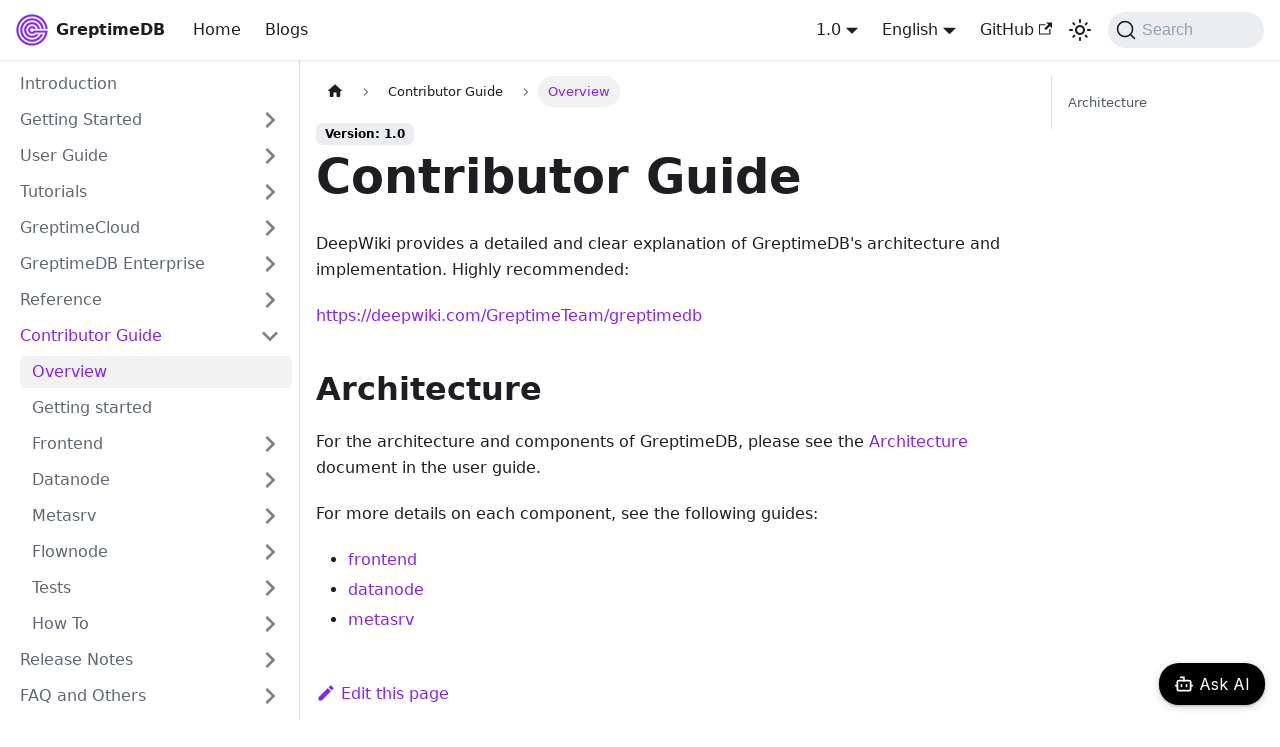

--- FILE ---
content_type: text/html; charset=utf-8
request_url: https://docs.greptime.com/contributor-guide/overview/
body_size: 5290
content:
<!doctype html>
<html lang="en" dir="ltr" class="docs-wrapper plugin-docs plugin-id-default docs-version-1.0 docs-doc-page docs-doc-id-contributor-guide/overview" data-has-hydrated="false">
<head>
<meta charset="UTF-8">
<meta name="generator" content="Docusaurus v3.4.0">
<title data-rh="true">Contributor Guide | GreptimeDB Documentation</title><meta data-rh="true" name="viewport" content="width=device-width,initial-scale=1"><meta data-rh="true" name="twitter:card" content="summary_large_image"><meta data-rh="true" property="og:url" content="https://docs.greptime.com/contributor-guide/overview/"><meta data-rh="true" property="og:locale" content="en"><meta data-rh="true" name="docusaurus_locale" content="en"><meta data-rh="true" name="docsearch:language" content="en"><meta data-rh="true" property="og:type" content="website"><meta data-rh="true" property="og:image" content="https://greptime.com/resource/greptime_home_thumbnail.png"><meta data-rh="true" property="twitter:card" content="summary_large_image"><meta data-rh="true" property="twitter:image" content="https://greptime.com/resource/greptime_home_thumbnail.png"><meta data-rh="true" name="msvalidate.01" content="BD813946F80D5B50E162932BF3FD0D49"><meta data-rh="true" name="docusaurus_version" content="1.0"><meta data-rh="true" name="docusaurus_tag" content="docs-default-1.0"><meta data-rh="true" name="docsearch:version" content="1.0"><meta data-rh="true" name="docsearch:docusaurus_tag" content="docs-default-1.0"><meta data-rh="true" property="og:title" content="Contributor Guide | GreptimeDB Documentation"><meta data-rh="true" name="description" content="Overview of GreptimeDB&#x27;s architecture, key components, and how they interact to process user requests."><meta data-rh="true" property="og:description" content="Overview of GreptimeDB&#x27;s architecture, key components, and how they interact to process user requests."><meta data-rh="true" name="keywords" content="architecture,key components,user requests,data processing,database components"><link data-rh="true" rel="icon" href="/favicon.ico"><link data-rh="true" rel="canonical" href="https://docs.greptime.com/contributor-guide/overview/"><link data-rh="true" rel="alternate" href="https://docs.greptime.com/contributor-guide/overview/" hreflang="en"><link data-rh="true" rel="alternate" href="https://docs.greptime.com/contributor-guide/overview/" hreflang="x-default"><link data-rh="true" rel="preconnect" href="https://SRGB68Y6CW-dsn.algolia.net" crossorigin="anonymous"><link rel="alternate" type="application/rss+xml" href="/release-notes/rss.xml" title="GreptimeDB Documentation RSS Feed">
<link rel="alternate" type="application/atom+xml" href="/release-notes/atom.xml" title="GreptimeDB Documentation Atom Feed">

<link rel="preconnect" href="https://www.google-analytics.com">
<link rel="preconnect" href="https://www.googletagmanager.com">
<script async src="https://www.googletagmanager.com/gtag/js?id=G-BYNN8J57JZ"></script>
<script>function gtag(){dataLayer.push(arguments)}window.dataLayer=window.dataLayer||[],gtag("js",new Date),gtag("config","G-BYNN8J57JZ",{})</script>


<link rel="search" type="application/opensearchdescription+xml" title="GreptimeDB Documentation" href="/opensearch.xml">
<link rel="stylesheet" href="https://cdn.jsdelivr.net/npm/biel-search@latest/dist/biel-search/biel-search.css">
<script src="/js/locale-switch.js"></script><link rel="stylesheet" href="/assets/css/styles.c7e7c1e1.css">
<script src="/assets/js/runtime~main.bee339ee.js" defer="defer"></script>
<script src="/assets/js/main.5de03fa5.js" defer="defer"></script>
</head>
<body class="navigation-with-keyboard">
<script>!function(){function t(t){document.documentElement.setAttribute("data-theme",t)}var e=function(){try{return new URLSearchParams(window.location.search).get("docusaurus-theme")}catch(t){}}()||function(){try{return window.localStorage.getItem("theme")}catch(t){}}();t(null!==e?e:"light")}(),function(){try{const n=new URLSearchParams(window.location.search).entries();for(var[t,e]of n)if(t.startsWith("docusaurus-data-")){var a=t.replace("docusaurus-data-","data-");document.documentElement.setAttribute(a,e)}}catch(t){}}()</script><div id="__docusaurus"><div role="region" aria-label="Skip to main content"><a class="skipToContent_ERbz" href="#__docusaurus_skipToContent_fallback">Skip to main content</a></div><nav aria-label="Main" class="navbar navbar--fixed-top"><div class="navbar__inner"><div class="navbar__items"><button aria-label="Toggle navigation bar" aria-expanded="false" class="navbar__toggle clean-btn" type="button"><svg width="30" height="30" viewBox="0 0 30 30" aria-hidden="true"><path stroke="currentColor" stroke-linecap="round" stroke-miterlimit="10" stroke-width="2" d="M4 7h22M4 15h22M4 23h22"></path></svg></button><a class="navbar__brand" href="/"><div class="navbar__logo"><img src="/img/logo-routine.svg" alt="GreptimeDB Logo" class="themedComponent_ID3P themedComponent--light_cLjS"><img src="/img/logo-routine.svg" alt="GreptimeDB Logo" class="themedComponent_ID3P themedComponent--dark_Au5D"></div><b class="navbar__title text--truncate">GreptimeDB</b></a><a href="https://greptime.com" target="_blank" rel="noopener noreferrer" class="navbar__item navbar__link">Home<!-- --></a><a href="https://greptime.com/blogs/" target="_blank" rel="noopener noreferrer" class="navbar__item navbar__link">Blogs<!-- --></a></div><div class="navbar__items navbar__items--right"><div class="navbar__item dropdown dropdown--hoverable dropdown--right"><a aria-current="page" class="navbar__link active" aria-haspopup="true" aria-expanded="false" role="button" href="/">1.0<!-- --></a><ul class="dropdown__menu"><li><a class="dropdown__link" href="/nightly/contributor-guide/overview/">Nightly<!-- --></a></li><li><a aria-current="page" class="dropdown__link dropdown__link--active" href="/contributor-guide/overview/">1.0<!-- --></a></li><li><a class="dropdown__link" href="/0.17/contributor-guide/overview/">0.17<!-- --></a></li><li><a class="dropdown__link" href="/0.16/contributor-guide/overview/">0.16<!-- --></a></li><li><a class="dropdown__link" href="/0.15/contributor-guide/overview/">0.15<!-- --></a></li><li><a class="dropdown__link" href="/0.14/contributor-guide/overview/">0.14<!-- --></a></li><li><a class="dropdown__link" href="/0.13/contributor-guide/overview/">0.13<!-- --></a></li><li><a class="dropdown__link" href="/0.12/contributor-guide/overview/">0.12<!-- --></a></li></ul></div><div class="navbar__item dropdown dropdown--hoverable dropdown--right"><a aria-haspopup="true" aria-expanded="false" role="button" class="navbar__link" href="/contributor-guide/overview/">English<!-- --></a><ul class="dropdown__menu"><li><a aria-current="page" class="dropdown__link dropdown__link dropdown__link--active" href="/contributor-guide/overview/">English<!-- --></a></li><li><a href="https://docs.greptime.cn" target="_blank" rel="noopener noreferrer" class="dropdown__link dropdown__link locale-switch-link">中文<!-- --></a></li></ul></div><a href="https://github.com/GreptimeTeam/docs/" target="_blank" rel="noopener noreferrer" class="navbar__item navbar__link">GitHub<!-- --><svg width="13.5" height="13.5" aria-hidden="true" viewBox="0 0 24 24" class="iconExternalLink_QqXG"><path fill="currentColor" d="M21 13v10h-21v-19h12v2h-10v15h17v-8h2zm3-12h-10.988l4.035 4-6.977 7.07 2.828 2.828 6.977-7.07 4.125 4.172v-11z"></path></svg></a><div class="toggle_SKeh colorModeToggle_dw98"><button class="clean-btn toggleButton_Id6B toggleButtonDisabled_R4hT" type="button" disabled="" title="Switch between dark and light mode (currently light mode)" aria-label="Switch between dark and light mode (currently light mode)" aria-live="polite"><svg viewBox="0 0 24 24" width="24" height="24" class="lightToggleIcon_M8Kg"><path fill="currentColor" d="M12,9c1.65,0,3,1.35,3,3s-1.35,3-3,3s-3-1.35-3-3S10.35,9,12,9 M12,7c-2.76,0-5,2.24-5,5s2.24,5,5,5s5-2.24,5-5 S14.76,7,12,7L12,7z M2,13l2,0c0.55,0,1-0.45,1-1s-0.45-1-1-1l-2,0c-0.55,0-1,0.45-1,1S1.45,13,2,13z M20,13l2,0c0.55,0,1-0.45,1-1 s-0.45-1-1-1l-2,0c-0.55,0-1,0.45-1,1S19.45,13,20,13z M11,2v2c0,0.55,0.45,1,1,1s1-0.45,1-1V2c0-0.55-0.45-1-1-1S11,1.45,11,2z M11,20v2c0,0.55,0.45,1,1,1s1-0.45,1-1v-2c0-0.55-0.45-1-1-1C11.45,19,11,19.45,11,20z M5.99,4.58c-0.39-0.39-1.03-0.39-1.41,0 c-0.39,0.39-0.39,1.03,0,1.41l1.06,1.06c0.39,0.39,1.03,0.39,1.41,0s0.39-1.03,0-1.41L5.99,4.58z M18.36,16.95 c-0.39-0.39-1.03-0.39-1.41,0c-0.39,0.39-0.39,1.03,0,1.41l1.06,1.06c0.39,0.39,1.03,0.39,1.41,0c0.39-0.39,0.39-1.03,0-1.41 L18.36,16.95z M19.42,5.99c0.39-0.39,0.39-1.03,0-1.41c-0.39-0.39-1.03-0.39-1.41,0l-1.06,1.06c-0.39,0.39-0.39,1.03,0,1.41 s1.03,0.39,1.41,0L19.42,5.99z M7.05,18.36c0.39-0.39,0.39-1.03,0-1.41c-0.39-0.39-1.03-0.39-1.41,0l-1.06,1.06 c-0.39,0.39-0.39,1.03,0,1.41s1.03,0.39,1.41,0L7.05,18.36z"></path></svg><svg viewBox="0 0 24 24" width="24" height="24" class="darkToggleIcon_puWE"><path fill="currentColor" d="M9.37,5.51C9.19,6.15,9.1,6.82,9.1,7.5c0,4.08,3.32,7.4,7.4,7.4c0.68,0,1.35-0.09,1.99-0.27C17.45,17.19,14.93,19,12,19 c-3.86,0-7-3.14-7-7C5,9.07,6.81,6.55,9.37,5.51z M12,3c-4.97,0-9,4.03-9,9s4.03,9,9,9s9-4.03,9-9c0-0.46-0.04-0.92-0.1-1.36 c-0.98,1.37-2.58,2.26-4.4,2.26c-2.98,0-5.4-2.42-5.4-5.4c0-1.81,0.89-3.42,2.26-4.4C12.92,3.04,12.46,3,12,3L12,3z"></path></svg></button></div><div class="navbarSearchContainer_GfCc"><button type="button" class="DocSearch DocSearch-Button" aria-label="Search (Command+K)"><span class="DocSearch-Button-Container"><svg width="20" height="20" class="DocSearch-Search-Icon" viewBox="0 0 20 20" aria-hidden="true"><path d="M14.386 14.386l4.0877 4.0877-4.0877-4.0877c-2.9418 2.9419-7.7115 2.9419-10.6533 0-2.9419-2.9418-2.9419-7.7115 0-10.6533 2.9418-2.9419 7.7115-2.9419 10.6533 0 2.9419 2.9418 2.9419 7.7115 0 10.6533z" stroke="currentColor" fill="none" fill-rule="evenodd" stroke-linecap="round" stroke-linejoin="round"></path></svg><span class="DocSearch-Button-Placeholder">Search</span></span><span class="DocSearch-Button-Keys"></span></button></div></div></div><div role="presentation" class="navbar-sidebar__backdrop"></div></nav><div id="__docusaurus_skipToContent_fallback" class="main-wrapper mainWrapper_iET2"><div class="docsWrapper_dc7o"><button aria-label="Scroll back to top" class="clean-btn theme-back-to-top-button backToTopButton_gAEa" type="button"></button><div class="docRoot_iKRM"><aside class="theme-doc-sidebar-container docSidebarContainer_Z5RI"><div class="sidebarViewport_UqQv"><div class="sidebar_LaUw"><nav aria-label="Docs sidebar" class="menu thin-scrollbar menu_kfr2"><ul class="theme-doc-sidebar-menu menu__list"><li class="theme-doc-sidebar-item-link theme-doc-sidebar-item-link-level-1 menu__list-item hidden"><a class="menu__link" href="/">Introduction<!-- --></a></li><li class="theme-doc-sidebar-item-category theme-doc-sidebar-item-category-level-1 menu__list-item menu__list-item--collapsed"><div class="menu__list-item-collapsible"><a class="menu__link menu__link--sublist menu__link--sublist-caret" role="button" aria-expanded="false" href="/getting-started/overview/">Getting Started</a></div></li><li class="theme-doc-sidebar-item-category theme-doc-sidebar-item-category-level-1 menu__list-item menu__list-item--collapsed"><div class="menu__list-item-collapsible"><a class="menu__link menu__link--sublist menu__link--sublist-caret" role="button" aria-expanded="false" href="/user-guide/overview/">User Guide</a></div></li><li class="theme-doc-sidebar-item-category theme-doc-sidebar-item-category-level-1 menu__list-item menu__list-item--collapsed"><div class="menu__list-item-collapsible"><a class="menu__link menu__link--sublist menu__link--sublist-caret" role="button" aria-expanded="false" href="/tutorials/k8s-metrics-monitor/">Tutorials</a></div></li><li class="theme-doc-sidebar-item-category theme-doc-sidebar-item-category-level-1 menu__list-item menu__list-item--collapsed"><div class="menu__list-item-collapsible"><a class="menu__link menu__link--sublist menu__link--sublist-caret" role="button" aria-expanded="false" href="/greptimecloud/overview/">GreptimeCloud</a></div></li><li class="theme-doc-sidebar-item-category theme-doc-sidebar-item-category-level-1 menu__list-item menu__list-item--collapsed"><div class="menu__list-item-collapsible"><a class="menu__link menu__link--sublist menu__link--sublist-caret" role="button" aria-expanded="false" href="/enterprise/overview/">GreptimeDB Enterprise</a></div></li><li class="theme-doc-sidebar-item-category theme-doc-sidebar-item-category-level-1 menu__list-item menu__list-item--collapsed"><div class="menu__list-item-collapsible"><a class="menu__link menu__link--sublist menu__link--sublist-caret" role="button" aria-expanded="false" href="/reference/glossary/">Reference</a></div></li><li class="theme-doc-sidebar-item-category theme-doc-sidebar-item-category-level-1 menu__list-item"><div class="menu__list-item-collapsible"><a class="menu__link menu__link--sublist menu__link--sublist-caret menu__link--active" role="button" aria-expanded="true" href="/contributor-guide/overview/">Contributor Guide</a></div><ul style="display:block;overflow:visible;height:auto" class="menu__list"><li class="theme-doc-sidebar-item-link theme-doc-sidebar-item-link-level-2 menu__list-item"><a class="menu__link menu__link--active" aria-current="page" tabindex="0" href="/contributor-guide/overview/">Overview<!-- --></a></li><li class="theme-doc-sidebar-item-link theme-doc-sidebar-item-link-level-2 menu__list-item"><a class="menu__link" tabindex="0" href="/contributor-guide/getting-started/">Getting started<!-- --></a></li><li class="theme-doc-sidebar-item-category theme-doc-sidebar-item-category-level-2 menu__list-item menu__list-item--collapsed"><div class="menu__list-item-collapsible"><a class="menu__link menu__link--sublist menu__link--sublist-caret" role="button" aria-expanded="false" tabindex="0" href="/contributor-guide/frontend/overview/">Frontend</a></div></li><li class="theme-doc-sidebar-item-category theme-doc-sidebar-item-category-level-2 menu__list-item menu__list-item--collapsed"><div class="menu__list-item-collapsible"><a class="menu__link menu__link--sublist menu__link--sublist-caret" role="button" aria-expanded="false" tabindex="0" href="/contributor-guide/datanode/overview/">Datanode</a></div></li><li class="theme-doc-sidebar-item-category theme-doc-sidebar-item-category-level-2 menu__list-item menu__list-item--collapsed"><div class="menu__list-item-collapsible"><a class="menu__link menu__link--sublist menu__link--sublist-caret" role="button" aria-expanded="false" tabindex="0" href="/contributor-guide/metasrv/overview/">Metasrv</a></div></li><li class="theme-doc-sidebar-item-category theme-doc-sidebar-item-category-level-2 menu__list-item menu__list-item--collapsed"><div class="menu__list-item-collapsible"><a class="menu__link menu__link--sublist menu__link--sublist-caret" role="button" aria-expanded="false" tabindex="0" href="/contributor-guide/flownode/overview/">Flownode</a></div></li><li class="theme-doc-sidebar-item-category theme-doc-sidebar-item-category-level-2 menu__list-item menu__list-item--collapsed"><div class="menu__list-item-collapsible"><a class="menu__link menu__link--sublist menu__link--sublist-caret" role="button" aria-expanded="false" tabindex="0" href="/contributor-guide/tests/overview/">Tests</a></div></li><li class="theme-doc-sidebar-item-category theme-doc-sidebar-item-category-level-2 menu__list-item menu__list-item--collapsed"><div class="menu__list-item-collapsible"><a class="menu__link menu__link--sublist menu__link--sublist-caret" role="button" aria-expanded="false" tabindex="0" href="/contributor-guide/how-to/how-to-write-sdk/">How To</a></div></li></ul></li><li class="theme-doc-sidebar-item-category theme-doc-sidebar-item-category-level-1 menu__list-item menu__list-item--collapsed"><div class="menu__list-item-collapsible"><a class="menu__link menu__link--sublist menu__link--sublist-caret" role="button" aria-expanded="false" href="/reference/about-greptimedb-version/">Release Notes</a></div></li><li class="theme-doc-sidebar-item-category theme-doc-sidebar-item-category-level-1 menu__list-item menu__list-item--collapsed"><div class="menu__list-item-collapsible"><a class="menu__link menu__link--sublist menu__link--sublist-caret" role="button" aria-expanded="false" href="/faq-and-others/overview/">FAQ and Others</a></div></li></ul></nav></div></div></aside><main class="docMainContainer_IauM"><div class="container padding-top--md padding-bottom--lg"><div class="row"><div class="col docItemCol_XRPb"><div class="docItemContainer_atFH"><article><nav class="theme-doc-breadcrumbs breadcrumbsContainer_oJjh" aria-label="Breadcrumbs"><ul class="breadcrumbs" itemscope="" itemtype="https://schema.org/BreadcrumbList"><li class="breadcrumbs__item"><a aria-label="Home page" class="breadcrumbs__link" href="/"><svg viewBox="0 0 24 24" class="breadcrumbHomeIcon_AX6d"><path d="M10 19v-5h4v5c0 .55.45 1 1 1h3c.55 0 1-.45 1-1v-7h1.7c.46 0 .68-.57.33-.87L12.67 3.6c-.38-.34-.96-.34-1.34 0l-8.36 7.53c-.34.3-.13.87.33.87H5v7c0 .55.45 1 1 1h3c.55 0 1-.45 1-1z" fill="currentColor"></path></svg></a></li><li class="breadcrumbs__item"><span class="breadcrumbs__link">Contributor Guide</span><meta itemprop="position" content="1"></li><li itemscope="" itemprop="itemListElement" itemtype="https://schema.org/ListItem" class="breadcrumbs__item breadcrumbs__item--active"><span class="breadcrumbs__link" itemprop="name">Overview</span><meta itemprop="position" content="2"></li></ul></nav><span class="theme-doc-version-badge badge badge--secondary">Version: 1.0<!-- --></span><div class="tocCollapsible_oq0A theme-doc-toc-mobile tocMobile_evXd"><button type="button" class="clean-btn tocCollapsibleButton_kzdw">On this page<!-- --></button></div><div class="theme-doc-markdown markdown"><h1>Contributor Guide</h1>
<!-- --><p>DeepWiki provides a detailed and clear explanation of GreptimeDB&#x27;s architecture and implementation. Highly recommended:</p>
<!-- --><p><a href="https://deepwiki.com/GreptimeTeam/greptimedb" target="_blank" rel="noopener noreferrer">https://deepwiki.com/GreptimeTeam/greptimedb</a></p>
<!-- --><h2 class="anchor anchorWithStickyNavbar_uxE_" id="architecture">Architecture<!-- --><a class="hash-link" aria-label="Direct link to Architecture" title="Direct link to Architecture" href="/contributor-guide/overview/#architecture">​</a></h2>
<!-- --><p>For the architecture and components of GreptimeDB, please see the <!-- --><a href="/user-guide/concepts/architecture/">Architecture</a> document in the user guide.<!-- --></p>
<!-- --><p>For more details on each component, see the following guides:</p>
<!-- --><ul>
<!-- --><li><a href="/contributor-guide/frontend/overview/">frontend</a></li>
<!-- --><li><a href="/contributor-guide/datanode/overview/">datanode</a></li>
<!-- --><li><a href="/contributor-guide/metasrv/overview/">metasrv</a></li>
<!-- --></ul></div><footer class="theme-doc-footer docusaurus-mt-lg"><div class="row margin-top--sm theme-doc-footer-edit-meta-row"><div class="col"><a href="https://github.com/GreptimeTeam/docs/edit/main/versioned_docs/version-1.0/contributor-guide/overview.md" target="_blank" rel="noopener noreferrer" class="theme-edit-this-page"><svg fill="currentColor" height="20" width="20" viewBox="0 0 40 40" class="iconEdit_ULCq" aria-hidden="true"><g><path d="m34.5 11.7l-3 3.1-6.3-6.3 3.1-3q0.5-0.5 1.2-0.5t1.1 0.5l3.9 3.9q0.5 0.4 0.5 1.1t-0.5 1.2z m-29.5 17.1l18.4-18.5 6.3 6.3-18.4 18.4h-6.3v-6.2z"></path></g></svg>Edit this page<!-- --></a></div><div class="col lastUpdated_iQqB"></div></div></footer></article><nav class="pagination-nav docusaurus-mt-lg" aria-label="Docs pages"><a class="pagination-nav__link pagination-nav__link--prev" href="/reference/gtctl/"><div class="pagination-nav__sublabel">Previous<!-- --></div><div class="pagination-nav__label">gtctl</div></a><a class="pagination-nav__link pagination-nav__link--next" href="/contributor-guide/getting-started/"><div class="pagination-nav__sublabel">Next<!-- --></div><div class="pagination-nav__label">Getting started</div></a></nav></div></div><div class="col col--3"><div class="tableOfContents_IRnd thin-scrollbar theme-doc-toc-desktop"><ul class="table-of-contents table-of-contents__left-border"><li><a class="table-of-contents__link toc-highlight" href="/contributor-guide/overview/#architecture">Architecture</a></li></ul></div></div></div></div></main></div></div></div><footer class="footer footer--dark"><div class="container container-fluid"><div class="footer__bottom text--center"><div class="footer__copyright">©Copyright 2026 Greptime Inc.</div></div></div></footer></div>
<script type="module" src="https://cdn.jsdelivr.net/npm/biel-search@latest/dist/biel-search/biel-search.esm.js"></script>
<script>const bielButton=document.createElement("biel-button");bielButton.setAttribute("project","d0i9k2gopb"),bielButton.setAttribute("modal-position","bottom-right"),bielButton.setAttribute("button-style","dark"),bielButton.setAttribute("button-position","bottom-right"),bielButton.setAttribute("header-title","Greptime AI"),bielButton.setAttribute("sources-text","Related Documents"),bielButton.setAttribute("input-placeholder-text","Ask a question about Greptime..."),bielButton.setAttribute("footer-text",'AI-generated answers may contain errors. <br> You can also communicate with engineers through <b><a href="https://github.com/orgs/GreptimeTeam/discussions">Github Discussions</a></b> or join <a href="https://greptime.com/slack">Slack community</a>.'),bielButton.setAttribute("welcome-message","Hi! I am Greptime AI. You can ask me questions about GreptimeDB. For example, I can help you write SQL, Pipelines, or other GreptimeDB-related code."),bielButton.setAttribute("id","default"),bielButton.textContent="Ask AI",document.body.appendChild(bielButton)</script><script defer src="https://static.cloudflareinsights.com/beacon.min.js/vcd15cbe7772f49c399c6a5babf22c1241717689176015" integrity="sha512-ZpsOmlRQV6y907TI0dKBHq9Md29nnaEIPlkf84rnaERnq6zvWvPUqr2ft8M1aS28oN72PdrCzSjY4U6VaAw1EQ==" data-cf-beacon='{"version":"2024.11.0","token":"3de8f32a8bf94a5f9e2eb4415710c406","r":1,"server_timing":{"name":{"cfCacheStatus":true,"cfEdge":true,"cfExtPri":true,"cfL4":true,"cfOrigin":true,"cfSpeedBrain":true},"location_startswith":null}}' crossorigin="anonymous"></script>
</body>
</html>

--- FILE ---
content_type: application/javascript
request_url: https://docs.greptime.com/assets/js/22dd74f7.ec6fb504.js
body_size: 23832
content:
"use strict";(globalThis.webpackChunkmy_website=globalThis.webpackChunkmy_website||[]).push([[11567],{55226(e){e.exports=JSON.parse('{"version":{"pluginId":"default","version":"1.0","label":"1.0","banner":null,"badge":true,"noIndex":false,"className":"docs-version-1.0","isLast":true,"docsSidebars":{"docs":[{"type":"link","label":"Introduction","href":"/","className":"hidden","docId":"index","unlisted":false},{"type":"category","label":"Getting Started","items":[{"type":"link","label":"Overview","href":"/getting-started/overview","docId":"getting-started/overview","unlisted":false},{"type":"category","label":"Installation","items":[{"type":"link","label":"Overview","href":"/getting-started/installation/overview","docId":"getting-started/installation/overview","unlisted":false},{"type":"link","label":"GreptimeDB Standalone","href":"/getting-started/installation/greptimedb-standalone","docId":"getting-started/installation/greptimedb-standalone","unlisted":false},{"type":"link","label":"GreptimeDB Cluster","href":"/getting-started/installation/greptimedb-cluster","docId":"getting-started/installation/greptimedb-cluster","unlisted":false},{"type":"link","label":"GreptimeDB Dashboard","href":"/getting-started/installation/greptimedb-dashboard","docId":"getting-started/installation/greptimedb-dashboard","unlisted":false}],"collapsed":true,"collapsible":true},{"type":"link","label":"Quick Start","href":"/getting-started/quick-start","docId":"getting-started/quick-start","unlisted":false}],"collapsed":true,"collapsible":true},{"type":"category","label":"User Guide","items":[{"type":"link","label":"Overview","href":"/user-guide/overview","docId":"user-guide/overview","unlisted":false},{"type":"category","label":"Concepts","items":[{"type":"link","label":"Overview","href":"/user-guide/concepts/overview","docId":"user-guide/concepts/overview","unlisted":false},{"type":"link","label":"Why GreptimeDB","href":"/user-guide/concepts/why-greptimedb","docId":"user-guide/concepts/why-greptimedb","unlisted":false},{"type":"link","label":"Data Model","href":"/user-guide/concepts/data-model","docId":"user-guide/concepts/data-model","unlisted":false},{"type":"link","label":"Architecture","href":"/user-guide/concepts/architecture","docId":"user-guide/concepts/architecture","unlisted":false},{"type":"link","label":"Storage Location","href":"/user-guide/concepts/storage-location","docId":"user-guide/concepts/storage-location","unlisted":false},{"type":"link","label":"Key Concepts","href":"/user-guide/concepts/key-concepts","docId":"user-guide/concepts/key-concepts","unlisted":false},{"type":"link","label":"Features that You Concern","href":"/user-guide/concepts/features-that-you-concern","docId":"user-guide/concepts/features-that-you-concern","unlisted":false}],"collapsed":true,"collapsible":true},{"type":"category","label":"Ingest Data","items":[{"type":"link","label":"Overview","href":"/user-guide/ingest-data/overview","docId":"user-guide/ingest-data/overview","unlisted":false},{"type":"category","label":"For observability","items":[{"type":"link","label":"Overview","href":"/user-guide/ingest-data/for-observability/overview","docId":"user-guide/ingest-data/for-observability/overview","unlisted":false},{"type":"link","label":"Prometheus","href":"/user-guide/ingest-data/for-observability/prometheus","docId":"user-guide/ingest-data/for-observability/prometheus","unlisted":false},{"type":"link","label":"Vector","href":"/user-guide/ingest-data/for-observability/vector","docId":"user-guide/ingest-data/for-observability/vector","unlisted":false},{"type":"link","label":"OpenTelemetry Protocol (OTLP)","href":"/user-guide/ingest-data/for-observability/opentelemetry","docId":"user-guide/ingest-data/for-observability/opentelemetry","unlisted":false},{"type":"link","label":"InfluxDB Line Protocol","href":"/user-guide/ingest-data/for-observability/influxdb-line-protocol","docId":"user-guide/ingest-data/for-observability/influxdb-line-protocol","unlisted":false},{"type":"link","label":"Kafka","href":"/user-guide/ingest-data/for-observability/kafka","docId":"user-guide/ingest-data/for-observability/kafka","unlisted":false},{"type":"link","label":"Loki","href":"/user-guide/ingest-data/for-observability/loki","docId":"user-guide/ingest-data/for-observability/loki","unlisted":false},{"type":"link","label":"OTel Collector","href":"/user-guide/ingest-data/for-observability/otel-collector","docId":"user-guide/ingest-data/for-observability/otel-collector","unlisted":false},{"type":"link","label":"Grafana Alloy","href":"/user-guide/ingest-data/for-observability/alloy","docId":"user-guide/ingest-data/for-observability/alloy","unlisted":false},{"type":"link","label":"Elasticsearch","href":"/user-guide/ingest-data/for-observability/elasticsearch","docId":"user-guide/ingest-data/for-observability/elasticsearch","unlisted":false},{"type":"link","label":"Fluent Bit","href":"/user-guide/ingest-data/for-observability/fluent-bit","docId":"user-guide/ingest-data/for-observability/fluent-bit","unlisted":false}],"collapsed":true,"collapsible":true},{"type":"category","label":"For IoT","items":[{"type":"link","label":"Overview","href":"/user-guide/ingest-data/for-iot/overview","docId":"user-guide/ingest-data/for-iot/overview","unlisted":false},{"type":"link","label":"SQL","href":"/user-guide/ingest-data/for-iot/sql","docId":"user-guide/ingest-data/for-iot/sql","unlisted":false},{"type":"category","label":"gRPC SDKs","items":[{"type":"link","label":"Overview","href":"/user-guide/ingest-data/for-iot/grpc-sdks/overview","docId":"user-guide/ingest-data/for-iot/grpc-sdks/overview","unlisted":false},{"type":"link","label":"Go","href":"/user-guide/ingest-data/for-iot/grpc-sdks/go","docId":"user-guide/ingest-data/for-iot/grpc-sdks/go","unlisted":false},{"type":"link","label":"Java Ingester for GreptimeDB","href":"/user-guide/ingest-data/for-iot/grpc-sdks/java","docId":"user-guide/ingest-data/for-iot/grpc-sdks/java","unlisted":false}],"collapsed":true,"collapsible":true},{"type":"link","label":"InfluxDB Line Protocol","href":"/user-guide/ingest-data/for-iot/influxdb-line-protocol","docId":"user-guide/ingest-data/for-iot/influxdb-line-protocol","unlisted":false},{"type":"link","label":"Kafka","href":"/user-guide/ingest-data/for-iot/kafka","docId":"user-guide/ingest-data/for-iot/kafka","unlisted":false},{"type":"link","label":"EMQX","href":"/user-guide/ingest-data/for-iot/emqx","docId":"user-guide/ingest-data/for-iot/emqx","unlisted":false},{"type":"link","label":"OpenTSDB","href":"/user-guide/ingest-data/for-iot/opentsdb","docId":"user-guide/ingest-data/for-iot/opentsdb","unlisted":false}],"collapsed":true,"collapsible":true}],"collapsed":true,"collapsible":true},{"type":"category","label":"Query Data","items":[{"type":"link","label":"Overview","href":"/user-guide/query-data/overview","docId":"user-guide/query-data/overview","unlisted":false},{"type":"link","label":"SQL","href":"/user-guide/query-data/sql","docId":"user-guide/query-data/sql","unlisted":false},{"type":"link","label":"Prometheus Query Language","href":"/user-guide/query-data/promql","docId":"user-guide/query-data/promql","unlisted":false},{"type":"link","label":"View","href":"/user-guide/query-data/view","docId":"user-guide/query-data/view","unlisted":false},{"type":"link","label":"Common Table Expression (CTE)","href":"/user-guide/query-data/cte","docId":"user-guide/query-data/cte","unlisted":false},{"type":"link","label":"Query External Data","href":"/user-guide/query-data/query-external-data","docId":"user-guide/query-data/query-external-data","unlisted":false},{"type":"link","label":"Log Query (Experimental)","href":"/user-guide/query-data/log-query","docId":"user-guide/query-data/log-query","unlisted":false},{"type":"link","label":"Jaeger (Experimental)","href":"/user-guide/query-data/jaeger","docId":"user-guide/query-data/jaeger","unlisted":false}],"collapsed":true,"collapsible":true},{"type":"category","label":"Manage Data","items":[{"type":"link","label":"Overview","href":"/user-guide/manage-data/overview","docId":"user-guide/manage-data/overview","unlisted":false},{"type":"link","label":"Data Index","href":"/user-guide/manage-data/data-index","docId":"user-guide/manage-data/data-index","unlisted":false}],"collapsed":true,"collapsible":true},{"type":"category","label":"Integrations","items":[{"type":"link","label":"Overview","href":"/user-guide/integrations/overview","docId":"user-guide/integrations/overview","unlisted":false},{"type":"link","label":"Prometheus","href":"/user-guide/integrations/prometheus","docId":"user-guide/integrations/prometheus","unlisted":false},{"type":"link","label":"Vector","href":"/user-guide/integrations/vector","docId":"user-guide/integrations/vector","unlisted":false},{"type":"link","label":"Kafka","href":"/user-guide/integrations/kafka","docId":"user-guide/integrations/kafka","unlisted":false},{"type":"link","label":"Telegraf","href":"/user-guide/integrations/telegraf","docId":"user-guide/integrations/telegraf","unlisted":false},{"type":"link","label":"Grafana","href":"/user-guide/integrations/grafana","docId":"user-guide/integrations/grafana","unlisted":false},{"type":"link","label":"Superset","href":"/user-guide/integrations/superset","docId":"user-guide/integrations/superset","unlisted":false},{"type":"link","label":"Metabase","href":"/user-guide/integrations/metabase","docId":"user-guide/integrations/metabase","unlisted":false},{"type":"link","label":"EMQX","href":"/user-guide/integrations/emqx","docId":"user-guide/integrations/emqx","unlisted":false},{"type":"link","label":"DBeaver","href":"/user-guide/integrations/dbeaver","docId":"user-guide/integrations/dbeaver","unlisted":false},{"type":"link","label":"Grafana Alloy","href":"/user-guide/integrations/alloy","docId":"user-guide/integrations/alloy","unlisted":false},{"type":"link","label":"Streamlit","href":"/user-guide/integrations/streamlit","docId":"user-guide/integrations/streamlit","unlisted":false},{"type":"link","label":"MindsDB","href":"/user-guide/integrations/mindsdb","docId":"user-guide/integrations/mindsdb","unlisted":false},{"type":"link","label":"Fluent Bit","href":"/user-guide/integrations/fluent-bit","docId":"user-guide/integrations/fluent-bit","unlisted":false},{"type":"link","label":"Coroot","href":"/user-guide/integrations/coroot","docId":"user-guide/integrations/coroot","unlisted":false},{"type":"link","label":"Model Context Protocol (MCP)","href":"/user-guide/integrations/mcp","docId":"user-guide/integrations/mcp","unlisted":false}],"collapsed":true,"collapsible":true},{"type":"category","label":"Protocols","items":[{"type":"link","label":"Overview","href":"/user-guide/protocols/overview","docId":"user-guide/protocols/overview","unlisted":false},{"type":"link","label":"InfluxDB Line Protocol","href":"/user-guide/protocols/influxdb-line-protocol","docId":"user-guide/protocols/influxdb-line-protocol","unlisted":false},{"type":"link","label":"OpenTelemetry (OTLP)","href":"/user-guide/protocols/opentelemetry","docId":"user-guide/protocols/opentelemetry","unlisted":false},{"type":"link","label":"MySQL","href":"/user-guide/protocols/mysql","docId":"user-guide/protocols/mysql","unlisted":false},{"type":"link","label":"PostgreSQL","href":"/user-guide/protocols/postgresql","docId":"user-guide/protocols/postgresql","unlisted":false},{"type":"link","label":"HTTP API","href":"/user-guide/protocols/http","docId":"user-guide/protocols/http","unlisted":false},{"type":"link","label":"gRPC","href":"/user-guide/protocols/grpc","docId":"user-guide/protocols/grpc","unlisted":false},{"type":"link","label":"OpenTSDB","href":"/user-guide/protocols/opentsdb","docId":"user-guide/protocols/opentsdb","unlisted":false},{"type":"link","label":"Loki","href":"/user-guide/protocols/loki","docId":"user-guide/protocols/loki","unlisted":false},{"type":"link","label":"Elasticsearch","href":"/user-guide/protocols/elasticsearch","docId":"user-guide/protocols/elasticsearch","unlisted":false}],"collapsed":true,"collapsible":true},{"type":"link","label":"Time Zone","href":"/user-guide/timezone","docId":"user-guide/timezone","unlisted":false},{"type":"category","label":"Migrate to GreptimeDB","items":[{"type":"link","label":"Overview","href":"/user-guide/migrate-to-greptimedb/overview","docId":"user-guide/migrate-to-greptimedb/overview","unlisted":false},{"type":"link","label":"Migrate from InfluxDB","href":"/user-guide/migrate-to-greptimedb/migrate-from-influxdb","docId":"user-guide/migrate-to-greptimedb/migrate-from-influxdb","unlisted":false},{"type":"link","label":"Migrate from ClickHouse","href":"/user-guide/migrate-to-greptimedb/migrate-from-clickhouse","docId":"user-guide/migrate-to-greptimedb/migrate-from-clickhouse","unlisted":false},{"type":"link","label":"Migrate from MySQL","href":"/user-guide/migrate-to-greptimedb/migrate-from-mysql","docId":"user-guide/migrate-to-greptimedb/migrate-from-mysql","unlisted":false},{"type":"link","label":"Migrate from PostgreSQL","href":"/user-guide/migrate-to-greptimedb/migrate-from-postgresql","docId":"user-guide/migrate-to-greptimedb/migrate-from-postgresql","unlisted":false},{"type":"link","label":"Migrate from Prometheus","href":"/user-guide/migrate-to-greptimedb/migrate-from-prometheus","docId":"user-guide/migrate-to-greptimedb/migrate-from-prometheus","unlisted":false}],"collapsed":true,"collapsible":true},{"type":"category","label":"Flow Computation","items":[{"type":"link","label":"Overview","href":"/user-guide/flow-computation/overview","docId":"user-guide/flow-computation/overview","unlisted":false},{"type":"link","label":"Continuous Aggregation","href":"/user-guide/flow-computation/continuous-aggregation","docId":"user-guide/flow-computation/continuous-aggregation","unlisted":false},{"type":"link","label":"Manage Flows","href":"/user-guide/flow-computation/manage-flow","docId":"user-guide/flow-computation/manage-flow","unlisted":false},{"type":"link","label":"Expressions","href":"/user-guide/flow-computation/expressions","docId":"user-guide/flow-computation/expressions","unlisted":false}],"collapsed":true,"collapsible":true},{"type":"category","label":"Logs","items":[{"type":"link","label":"Overview","href":"/user-guide/logs/overview","docId":"user-guide/logs/overview","unlisted":false},{"type":"link","label":"Quick Start","href":"/user-guide/logs/quick-start","docId":"user-guide/logs/quick-start","unlisted":false},{"type":"link","label":"Using Custom Pipelines","href":"/user-guide/logs/use-custom-pipelines","docId":"user-guide/logs/use-custom-pipelines","unlisted":false},{"type":"link","label":"Full-Text Search","href":"/user-guide/logs/fulltext-search","docId":"user-guide/logs/fulltext-search","unlisted":false},{"type":"link","label":"Manage Pipelines","href":"/user-guide/logs/manage-pipelines","docId":"user-guide/logs/manage-pipelines","unlisted":false}],"collapsed":true,"collapsible":true},{"type":"category","label":"Traces","items":[{"type":"link","label":"Overview","href":"/user-guide/traces/overview","docId":"user-guide/traces/overview","unlisted":false},{"type":"link","label":"Ingestion and Query","href":"/user-guide/traces/read-write","docId":"user-guide/traces/read-write","unlisted":false},{"type":"link","label":"Trace Data Modeling","href":"/user-guide/traces/data-model","docId":"user-guide/traces/data-model","unlisted":false},{"type":"link","label":"Extending Trace Data","href":"/user-guide/traces/extend-trace","docId":"user-guide/traces/extend-trace","unlisted":false}],"collapsed":true,"collapsible":true},{"type":"category","label":"Vector Storage","items":[{"type":"link","label":"Vector Data Type","href":"/user-guide/vectors/vector-type","docId":"user-guide/vectors/vector-type","unlisted":false}],"collapsed":true,"collapsible":true},{"type":"category","label":"Deployments & Administration","items":[{"type":"link","label":"Overview","href":"/user-guide/deployments-administration/overview","docId":"user-guide/deployments-administration/overview","unlisted":false},{"type":"category","label":"Kubernetes","items":[{"type":"link","label":"Overview","href":"/user-guide/deployments-administration/deploy-on-kubernetes/overview","docId":"user-guide/deployments-administration/deploy-on-kubernetes/overview","unlisted":false},{"type":"link","label":"Deploy GreptimeDB Standalone","href":"/user-guide/deployments-administration/deploy-on-kubernetes/deploy-greptimedb-standalone","docId":"user-guide/deployments-administration/deploy-on-kubernetes/deploy-greptimedb-standalone","unlisted":false},{"type":"link","label":"Deploy GreptimeDB Cluster","href":"/user-guide/deployments-administration/deploy-on-kubernetes/deploy-greptimedb-cluster","docId":"user-guide/deployments-administration/deploy-on-kubernetes/deploy-greptimedb-cluster","unlisted":false},{"type":"link","label":"GreptimeDB Operator Management","href":"/user-guide/deployments-administration/deploy-on-kubernetes/greptimedb-operator-management","docId":"user-guide/deployments-administration/deploy-on-kubernetes/greptimedb-operator-management","unlisted":false},{"type":"link","label":"Common Helm Chart Configurations","href":"/user-guide/deployments-administration/deploy-on-kubernetes/common-helm-chart-configurations","docId":"user-guide/deployments-administration/deploy-on-kubernetes/common-helm-chart-configurations","unlisted":false},{"type":"link","label":"Deploying a GreptimeDB Cluster with Frontend Groups","href":"/user-guide/deployments-administration/deploy-on-kubernetes/configure-frontend-groups","docId":"user-guide/deployments-administration/deploy-on-kubernetes/configure-frontend-groups","unlisted":false},{"type":"link","label":"Deploying GreptimeDB Cluster with Remote WAL","href":"/user-guide/deployments-administration/deploy-on-kubernetes/configure-remote-wal","docId":"user-guide/deployments-administration/deploy-on-kubernetes/configure-remote-wal","unlisted":false}],"collapsed":true,"collapsible":true},{"type":"category","label":"Manage Metadata","items":[{"type":"link","label":"Overview","href":"/user-guide/deployments-administration/manage-metadata/overview","docId":"user-guide/deployments-administration/manage-metadata/overview","unlisted":false},{"type":"link","label":"Metadata Storage Configuration","href":"/user-guide/deployments-administration/manage-metadata/configuration","docId":"user-guide/deployments-administration/manage-metadata/configuration","unlisted":false},{"type":"link","label":"Backup and Restore, Migrate","href":"/user-guide/deployments-administration/manage-metadata/restore-backup","docId":"user-guide/deployments-administration/manage-metadata/restore-backup","unlisted":false},{"type":"link","label":"Manage etcd","href":"/user-guide/deployments-administration/manage-metadata/manage-etcd","docId":"user-guide/deployments-administration/manage-metadata/manage-etcd","unlisted":false}],"collapsed":true,"collapsible":true},{"type":"category","label":"Write-Ahead Logging (WAL)","items":[{"type":"link","label":"Overview","href":"/user-guide/deployments-administration/wal/overview","docId":"user-guide/deployments-administration/wal/overview","unlisted":false},{"type":"link","label":"Local WAL","href":"/user-guide/deployments-administration/wal/local-wal","docId":"user-guide/deployments-administration/wal/local-wal","unlisted":false},{"type":"category","label":"Remote WAL","items":[{"type":"link","label":"Configuration","href":"/user-guide/deployments-administration/wal/remote-wal/configuration","docId":"user-guide/deployments-administration/wal/remote-wal/configuration","unlisted":false},{"type":"link","label":"Manage Kafka","href":"/user-guide/deployments-administration/wal/remote-wal/manage-kafka","docId":"user-guide/deployments-administration/wal/remote-wal/manage-kafka","unlisted":false}],"collapsed":true,"collapsible":true},{"type":"link","label":"Noop WAL","href":"/user-guide/deployments-administration/wal/noop-wal","docId":"user-guide/deployments-administration/wal/noop-wal","unlisted":false}],"collapsed":true,"collapsible":true},{"type":"link","label":"Configuration","href":"/user-guide/deployments-administration/configuration","docId":"user-guide/deployments-administration/configuration","unlisted":false},{"type":"category","label":"Authentication","items":[{"type":"link","label":"Overview","href":"/user-guide/deployments-administration/authentication/overview","docId":"user-guide/deployments-administration/authentication/overview","unlisted":false},{"type":"link","label":"Static User Provider","href":"/user-guide/deployments-administration/authentication/static","docId":"user-guide/deployments-administration/authentication/static","unlisted":false}],"collapsed":true,"collapsible":true},{"type":"category","label":"Monitoring","items":[{"type":"link","label":"Overview","href":"/user-guide/deployments-administration/monitoring/overview","docId":"user-guide/deployments-administration/monitoring/overview","unlisted":false},{"type":"link","label":"Check GreptimeDB Status","href":"/user-guide/deployments-administration/monitoring/check-db-status","docId":"user-guide/deployments-administration/monitoring/check-db-status","unlisted":false},{"type":"link","label":"Standalone Monitoring","href":"/user-guide/deployments-administration/monitoring/standalone-monitoring","docId":"user-guide/deployments-administration/monitoring/standalone-monitoring","unlisted":false},{"type":"link","label":"Self-Monitoring GreptimeDB Clusters","href":"/user-guide/deployments-administration/monitoring/cluster-monitoring-deployment","docId":"user-guide/deployments-administration/monitoring/cluster-monitoring-deployment","unlisted":false},{"type":"link","label":"Prometheus-Monitoring GreptimeDB Cluster","href":"/user-guide/deployments-administration/monitoring/monitor-cluster-with-prometheus","docId":"user-guide/deployments-administration/monitoring/monitor-cluster-with-prometheus","unlisted":false},{"type":"link","label":"Key Logs","href":"/user-guide/deployments-administration/monitoring/key-logs","docId":"user-guide/deployments-administration/monitoring/key-logs","unlisted":false},{"type":"link","label":"Tracing","href":"/user-guide/deployments-administration/monitoring/tracing","docId":"user-guide/deployments-administration/monitoring/tracing","unlisted":false},{"type":"link","label":"Slow Query (Experimental)","href":"/user-guide/deployments-administration/monitoring/slow-query","docId":"user-guide/deployments-administration/monitoring/slow-query","unlisted":false},{"type":"link","label":"Runtime Information","href":"/user-guide/deployments-administration/monitoring/runtime-info","docId":"user-guide/deployments-administration/monitoring/runtime-info","unlisted":false}],"collapsed":true,"collapsible":true},{"type":"link","label":"Capacity Plan","href":"/user-guide/deployments-administration/capacity-plan","docId":"user-guide/deployments-administration/capacity-plan","unlisted":false},{"type":"category","label":"Manage Data","items":[{"type":"link","label":"Overview","href":"/user-guide/deployments-administration/manage-data/overview","docId":"user-guide/deployments-administration/manage-data/overview","unlisted":false},{"type":"link","label":"Basic Table Operations","href":"/user-guide/deployments-administration/manage-data/basic-table-operations","docId":"user-guide/deployments-administration/manage-data/basic-table-operations","unlisted":false},{"type":"link","label":"Table Sharding","href":"/user-guide/deployments-administration/manage-data/table-sharding","docId":"user-guide/deployments-administration/manage-data/table-sharding","unlisted":false},{"type":"link","label":"Region Migration","href":"/user-guide/deployments-administration/manage-data/region-migration","docId":"user-guide/deployments-administration/manage-data/region-migration","unlisted":false},{"type":"link","label":"Region Failover","href":"/user-guide/deployments-administration/manage-data/region-failover","docId":"user-guide/deployments-administration/manage-data/region-failover","unlisted":false},{"type":"link","label":"Compaction","href":"/user-guide/deployments-administration/manage-data/compaction","docId":"user-guide/deployments-administration/manage-data/compaction","unlisted":false}],"collapsed":true,"collapsible":true},{"type":"category","label":"Performance Tuning","items":[{"type":"link","label":"Performance Tuning Tips","href":"/user-guide/deployments-administration/performance-tuning/performance-tuning-tips","docId":"user-guide/deployments-administration/performance-tuning/performance-tuning-tips","unlisted":false},{"type":"link","label":"Design Your Table Schema","href":"/user-guide/deployments-administration/performance-tuning/design-table","docId":"user-guide/deployments-administration/performance-tuning/design-table","unlisted":false}],"collapsed":true,"collapsible":true},{"type":"category","label":"Disaster Recovery","items":[{"type":"link","label":"Overview","href":"/user-guide/deployments-administration/disaster-recovery/overview","docId":"user-guide/deployments-administration/disaster-recovery/overview","unlisted":false},{"type":"link","label":"Data Export & Import","href":"/user-guide/deployments-administration/disaster-recovery/back-up-&-restore-data","docId":"user-guide/deployments-administration/disaster-recovery/back-up-&-restore-data","unlisted":false},{"type":"link","label":"Metadata Export & Import","href":"/user-guide/deployments-administration/disaster-recovery/back-up-&-restore-meta-data","docId":"user-guide/deployments-administration/disaster-recovery/back-up-&-restore-meta-data","unlisted":false},{"type":"link","label":"DR Solution Based on Cross-Region Deployment in a Single Cluster","href":"/user-guide/deployments-administration/disaster-recovery/dr-solution-based-on-cross-region-deployment-in-single-cluster","docId":"user-guide/deployments-administration/disaster-recovery/dr-solution-based-on-cross-region-deployment-in-single-cluster","unlisted":false}],"collapsed":true,"collapsible":true},{"type":"category","label":"Maintenance","items":[{"type":"link","label":"Cluster Maintenance Mode","href":"/user-guide/deployments-administration/maintenance/maintenance-mode","docId":"user-guide/deployments-administration/maintenance/maintenance-mode","unlisted":false},{"type":"link","label":"Cluster Recovery Mode","href":"/user-guide/deployments-administration/maintenance/recovery-mode","docId":"user-guide/deployments-administration/maintenance/recovery-mode","unlisted":false},{"type":"link","label":"Prevent Metadata Changes","href":"/user-guide/deployments-administration/maintenance/prevent-metadata-changes","docId":"user-guide/deployments-administration/maintenance/prevent-metadata-changes","unlisted":false},{"type":"link","label":"Resource ID Management","href":"/user-guide/deployments-administration/maintenance/sequence-management","docId":"user-guide/deployments-administration/maintenance/sequence-management","unlisted":false},{"type":"link","label":"Table Reconciliation","href":"/user-guide/deployments-administration/maintenance/table-reconciliation","docId":"user-guide/deployments-administration/maintenance/table-reconciliation","unlisted":false}],"collapsed":true,"collapsible":true},{"type":"link","label":"Troubleshooting","href":"/user-guide/deployments-administration/troubleshooting","docId":"user-guide/deployments-administration/troubleshooting","unlisted":false},{"type":"link","label":"Run on Android Platforms","href":"/user-guide/deployments-administration/run-on-android","docId":"user-guide/deployments-administration/run-on-android","unlisted":false},{"type":"link","label":"Upgrade","href":"/user-guide/deployments-administration/upgrade","docId":"user-guide/deployments-administration/upgrade","unlisted":false}],"collapsed":true,"collapsible":true}],"collapsed":true,"collapsible":true},{"type":"category","label":"Tutorials","items":[{"type":"link","label":"Monitor Kubernetes Metrics with Prometheus and GreptimeDB","href":"/tutorials/k8s-metrics-monitor","docId":"tutorials/k8s-metrics-monitor","unlisted":false}],"collapsed":true,"collapsible":true},{"type":"category","label":"GreptimeCloud","items":[{"type":"link","label":"Overview","href":"/greptimecloud/overview","docId":"greptimecloud/overview","unlisted":false},{"type":"category","label":"Getting Started","items":[{"type":"link","label":"Overview","href":"/greptimecloud/getting-started/overview","docId":"greptimecloud/getting-started/overview","unlisted":false},{"type":"link","label":"Prometheus","href":"/greptimecloud/getting-started/prometheus","docId":"greptimecloud/getting-started/prometheus","unlisted":false},{"type":"link","label":"MySQL","href":"/greptimecloud/getting-started/mysql","docId":"greptimecloud/getting-started/mysql","unlisted":false},{"type":"link","label":"InfluxDB Line Protocol","href":"/greptimecloud/getting-started/influxdb","docId":"greptimecloud/getting-started/influxdb","unlisted":false},{"type":"link","label":"Go","href":"/greptimecloud/getting-started/go","docId":"greptimecloud/getting-started/go","unlisted":false},{"type":"link","label":"Java","href":"/greptimecloud/getting-started/java","docId":"greptimecloud/getting-started/java","unlisted":false},{"type":"link","label":"Python","href":"/greptimecloud/getting-started/python","docId":"greptimecloud/getting-started/python","unlisted":false},{"type":"link","label":"Node.js","href":"/greptimecloud/getting-started/node","docId":"greptimecloud/getting-started/node","unlisted":false},{"type":"link","label":"Vector","href":"/greptimecloud/getting-started/vector","docId":"greptimecloud/getting-started/vector","unlisted":false}],"collapsed":true,"collapsible":true},{"type":"category","label":"Integrations","items":[{"type":"link","label":"Prometheus","href":"/greptimecloud/integrations/prometheus","docId":"greptimecloud/integrations/prometheus","unlisted":false},{"type":"link","label":"Grafana","href":"/greptimecloud/integrations/grafana","docId":"greptimecloud/integrations/grafana","unlisted":false},{"type":"link","label":"MySQL","href":"/greptimecloud/integrations/mysql","docId":"greptimecloud/integrations/mysql","unlisted":false},{"type":"link","label":"PostgreSQL","href":"/greptimecloud/integrations/postgresql","docId":"greptimecloud/integrations/postgresql","unlisted":false},{"type":"link","label":"InfluxDB and Telegraf","href":"/greptimecloud/integrations/influxdb","docId":"greptimecloud/integrations/influxdb","unlisted":false},{"type":"link","label":"Kafka","href":"/greptimecloud/integrations/kafka","docId":"greptimecloud/integrations/kafka","unlisted":false},{"type":"link","label":"OpenTelemetry","href":"/greptimecloud/integrations/otlp","docId":"greptimecloud/integrations/otlp","unlisted":false},{"type":"link","label":"Vector","href":"/greptimecloud/integrations/vector","docId":"greptimecloud/integrations/vector","unlisted":false},{"type":"link","label":"Alloy","href":"/greptimecloud/integrations/alloy","docId":"greptimecloud/integrations/alloy","unlisted":false},{"type":"link","label":"EMQX Platform","href":"/greptimecloud/integrations/emqx","docId":"greptimecloud/integrations/emqx","unlisted":false},{"type":"link","label":"Streamlit","href":"/greptimecloud/integrations/streamlit","docId":"greptimecloud/integrations/streamlit","unlisted":false},{"type":"link","label":"Superset","href":"/greptimecloud/integrations/superset","docId":"greptimecloud/integrations/superset","unlisted":false},{"type":"link","label":"Metabase","href":"/greptimecloud/integrations/metabase","docId":"greptimecloud/integrations/metabase","unlisted":false},{"type":"link","label":"MindsDB","href":"/greptimecloud/integrations/mindsdb","docId":"greptimecloud/integrations/mindsdb","unlisted":false},{"type":"link","label":"DBeaver","href":"/greptimecloud/integrations/dbeaver","docId":"greptimecloud/integrations/dbeaver","unlisted":false},{"type":"link","label":"Fluent Bit","href":"/greptimecloud/integrations/fluent-bit","docId":"greptimecloud/integrations/fluent-bit","unlisted":false},{"type":"category","label":"SDK Libraries","items":[{"type":"link","label":"Go SDK","href":"/greptimecloud/integrations/sdk-libraries/go","docId":"greptimecloud/integrations/sdk-libraries/go","unlisted":false},{"type":"link","label":"Java SDK","href":"/greptimecloud/integrations/sdk-libraries/java","docId":"greptimecloud/integrations/sdk-libraries/java","unlisted":false}],"collapsed":true,"collapsible":true}],"collapsed":true,"collapsible":true},{"type":"category","label":"Migrate to GreptimeCloud","items":[{"type":"link","label":"Migrate from InfluxDB","href":"/greptimecloud/migrate-to-greptimecloud/migrate-from-influxdb","docId":"greptimecloud/migrate-to-greptimecloud/migrate-from-influxdb","unlisted":false},{"type":"link","label":"Migrate from Prometheus","href":"/greptimecloud/migrate-to-greptimecloud/migrate-from-prometheus","docId":"greptimecloud/migrate-to-greptimecloud/migrate-from-prometheus","unlisted":false}],"collapsed":true,"collapsible":true},{"type":"category","label":"Usage & Billing","items":[{"type":"link","label":"Overview","href":"/greptimecloud/usage-&-billing/overview","docId":"greptimecloud/usage-&-billing/overview","unlisted":false},{"type":"link","label":"Request Capacity Unit","href":"/greptimecloud/usage-&-billing/request-capacity-unit","docId":"greptimecloud/usage-&-billing/request-capacity-unit","unlisted":false},{"type":"link","label":"Hobby Plan","href":"/greptimecloud/usage-&-billing/hobby","docId":"greptimecloud/usage-&-billing/hobby","unlisted":false},{"type":"link","label":"Serverless Plan","href":"/greptimecloud/usage-&-billing/serverless","docId":"greptimecloud/usage-&-billing/serverless","unlisted":false},{"type":"link","label":"Dedicated Plan","href":"/greptimecloud/usage-&-billing/dedicated","docId":"greptimecloud/usage-&-billing/dedicated","unlisted":false},{"type":"link","label":"Billing","href":"/greptimecloud/usage-&-billing/billing","docId":"greptimecloud/usage-&-billing/billing","unlisted":false}],"collapsed":true,"collapsible":true}],"collapsed":true,"collapsible":true},{"type":"category","label":"GreptimeDB Enterprise","items":[{"type":"link","label":"Overview","href":"/enterprise/overview","docId":"enterprise/overview","unlisted":false},{"type":"category","label":"Deployments & Administration","items":[{"type":"link","label":"Overview","href":"/enterprise/deployments-administration/overview","docId":"enterprise/deployments-administration/overview","unlisted":false},{"type":"category","label":"Kubernetes","items":[{"type":"link","label":"Overview","href":"/enterprise/deployments-administration/deploy-on-kubernetes/overview","docId":"enterprise/deployments-administration/deploy-on-kubernetes/overview","unlisted":false},{"type":"link","label":"Deploy GreptimeDB Cluster","href":"/enterprise/deployments-administration/deploy-on-kubernetes/installation","docId":"enterprise/deployments-administration/deploy-on-kubernetes/installation","unlisted":false},{"type":"link","label":"Upgrade","href":"/enterprise/deployments-administration/deploy-on-kubernetes/upgrade","docId":"enterprise/deployments-administration/deploy-on-kubernetes/upgrade","unlisted":false},{"type":"link","label":"Deploy a GreptimeDB Cluster with Datanode Groups","href":"/enterprise/deployments-administration/deploy-on-kubernetes/configure-datanode-groups","docId":"enterprise/deployments-administration/deploy-on-kubernetes/configure-datanode-groups","unlisted":false}],"collapsed":true,"collapsible":true},{"type":"link","label":"LDAP Authentication","href":"/enterprise/deployments-administration/authentication","docId":"enterprise/deployments-administration/authentication","unlisted":false},{"type":"category","label":"Monitoring","items":[{"type":"link","label":"Overview","href":"/enterprise/deployments-administration/monitoring/overview","docId":"enterprise/deployments-administration/monitoring/overview","unlisted":false},{"type":"link","label":"Self-Monitoring GreptimeDB Clusters","href":"/enterprise/deployments-administration/monitoring/self-monitor-cluster","docId":"enterprise/deployments-administration/monitoring/self-monitor-cluster","unlisted":false},{"type":"link","label":"Check GreptimeDB Status","href":"/enterprise/deployments-administration/monitoring/check-db-status","docId":"enterprise/deployments-administration/monitoring/check-db-status","unlisted":false},{"type":"link","label":"Key Metrics","href":"/enterprise/deployments-administration/monitoring/key-metrics","docId":"enterprise/deployments-administration/monitoring/key-metrics","unlisted":false},{"type":"link","label":"Key Logs","href":"/enterprise/deployments-administration/monitoring/key-logs","docId":"enterprise/deployments-administration/monitoring/key-logs","unlisted":false},{"type":"link","label":"Audit Logging","href":"/enterprise/deployments-administration/monitoring/audit-logging","docId":"enterprise/deployments-administration/monitoring/audit-logging","unlisted":false}],"collapsed":true,"collapsible":true},{"type":"category","label":"Disaster Recovery","items":[{"type":"link","label":"Overview","href":"/enterprise/deployments-administration/disaster-recovery/overview","docId":"enterprise/deployments-administration/disaster-recovery/overview","unlisted":false},{"type":"link","label":"DR Solution Based on Active-Active Failover","href":"/enterprise/deployments-administration/disaster-recovery/dr-solution-based-on-active-active-failover","docId":"enterprise/deployments-administration/disaster-recovery/dr-solution-based-on-active-active-failover","unlisted":false}],"collapsed":true,"collapsible":true},{"type":"link","label":"Backup","href":"/enterprise/deployments-administration/backup","docId":"enterprise/deployments-administration/backup","unlisted":false}],"collapsed":true,"collapsible":true},{"type":"category","label":"Autopilot","items":[{"type":"link","label":"Region Balancer","href":"/enterprise/autopilot/region-balancer","docId":"enterprise/autopilot/region-balancer","unlisted":false}],"collapsed":true,"collapsible":true},{"type":"category","label":"Elasticsearch Compatibility","items":[{"type":"link","label":"Overview","href":"/enterprise/elasticsearch-compatible/overview","docId":"enterprise/elasticsearch-compatible/overview","unlisted":false},{"type":"link","label":"Query","href":"/enterprise/elasticsearch-compatible/query","docId":"enterprise/elasticsearch-compatible/query","unlisted":false},{"type":"link","label":"Aggregation Queries","href":"/enterprise/elasticsearch-compatible/aggregate","docId":"enterprise/elasticsearch-compatible/aggregate","unlisted":false}],"collapsed":true,"collapsible":true},{"type":"link","label":"Management Console","href":"/enterprise/console-ui","docId":"enterprise/console-ui","unlisted":false},{"type":"category","label":"Read Replicas","items":[{"type":"link","label":"Overview","href":"/enterprise/read-replicas/overview","docId":"enterprise/read-replicas/overview","unlisted":false},{"type":"link","label":"Manage Read Replicas","href":"/enterprise/read-replicas/manage-read-replicas","docId":"enterprise/read-replicas/manage-read-replicas","unlisted":false},{"type":"link","label":"Query Read Replicas","href":"/enterprise/read-replicas/query-read-replicas","docId":"enterprise/read-replicas/query-read-replicas","unlisted":false}],"collapsed":true,"collapsible":true},{"type":"link","label":"Trigger","href":"/enterprise/trigger","docId":"enterprise/trigger","unlisted":false},{"type":"category","label":"Releases","items":[{"type":"link","label":"GreptimeDB Enterprise 25.05","href":"/enterprise/release-notes/release-25_05","docId":"enterprise/release-notes/release-25_05","unlisted":false},{"type":"link","label":"Release 24.11","href":"/enterprise/release-notes/release-24_11","docId":"enterprise/release-notes/release-24_11","unlisted":false}],"collapsed":true,"collapsible":true}],"collapsed":true,"collapsible":true},{"type":"category","label":"Reference","items":[{"type":"link","label":"GreptimeDB Glossary","href":"/reference/glossary","docId":"reference/glossary","unlisted":false},{"type":"category","label":"GreptimeDB Command Line Interface","items":[{"type":"link","label":"Overview","href":"/reference/command-lines/overview","docId":"reference/command-lines/overview","unlisted":false},{"type":"link","label":"Metasrv","href":"/reference/command-lines/metasrv","docId":"reference/command-lines/metasrv","unlisted":false},{"type":"link","label":"Datanode","href":"/reference/command-lines/datanode","docId":"reference/command-lines/datanode","unlisted":false},{"type":"link","label":"Flownode","href":"/reference/command-lines/flownode","docId":"reference/command-lines/flownode","unlisted":false},{"type":"link","label":"Frontend","href":"/reference/command-lines/frontend","docId":"reference/command-lines/frontend","unlisted":false},{"type":"link","label":"Standalone","href":"/reference/command-lines/standalone","docId":"reference/command-lines/standalone","unlisted":false},{"type":"category","label":"Utilities","items":[{"type":"link","label":"Data Export & Import","href":"/reference/command-lines/utilities/data","docId":"reference/command-lines/utilities/data","unlisted":false},{"type":"link","label":"Metadata Export & Import","href":"/reference/command-lines/utilities/metadata","docId":"reference/command-lines/utilities/metadata","unlisted":false},{"type":"link","label":"Metadata Interaction","href":"/reference/command-lines/utilities/metadata-interaction","docId":"reference/command-lines/utilities/metadata-interaction","unlisted":false},{"type":"link","label":"Repair logical tables","href":"/reference/command-lines/utilities/repair-logical-tables","docId":"reference/command-lines/utilities/repair-logical-tables","unlisted":false}],"collapsed":true,"collapsible":true}],"collapsed":true,"collapsible":true},{"type":"link","label":"SQL Tools","href":"/reference/sql-tools","docId":"reference/sql-tools","unlisted":false},{"type":"link","label":"Time Durations","href":"/reference/time-durations","docId":"reference/time-durations","unlisted":false},{"type":"link","label":"GreptimeDB Table Engines","href":"/reference/about-greptimedb-engines","docId":"reference/about-greptimedb-engines","unlisted":false},{"type":"category","label":"SQL","items":[{"type":"link","label":"Overview","href":"/reference/sql/overview","docId":"reference/sql/overview","unlisted":false},{"type":"link","label":"Data Types","href":"/reference/sql/data-types","docId":"reference/sql/data-types","unlisted":false},{"type":"link","label":"ALTER","href":"/reference/sql/alter","docId":"reference/sql/alter","unlisted":false},{"type":"link","label":"CASE","href":"/reference/sql/case","docId":"reference/sql/case","unlisted":false},{"type":"link","label":"CAST","href":"/reference/sql/cast","docId":"reference/sql/cast","unlisted":false},{"type":"link","label":"COMMENT","href":"/reference/sql/comment","docId":"reference/sql/comment","unlisted":false},{"type":"link","label":"COPY","href":"/reference/sql/copy","docId":"reference/sql/copy","unlisted":false},{"type":"link","label":"CREATE","href":"/reference/sql/create","docId":"reference/sql/create","unlisted":false},{"type":"link","label":"DELETE","href":"/reference/sql/delete","docId":"reference/sql/delete","unlisted":false},{"type":"link","label":"DESCRIBE TABLE","href":"/reference/sql/describe_table","docId":"reference/sql/describe_table","unlisted":false},{"type":"link","label":"DISTINCT","href":"/reference/sql/distinct","docId":"reference/sql/distinct","unlisted":false},{"type":"link","label":"DROP","href":"/reference/sql/drop","docId":"reference/sql/drop","unlisted":false},{"type":"link","label":"EXPLAIN","href":"/reference/sql/explain","docId":"reference/sql/explain","unlisted":false},{"type":"link","label":"GROUP BY","href":"/reference/sql/group_by","docId":"reference/sql/group_by","unlisted":false},{"type":"link","label":"HAVING","href":"/reference/sql/having","docId":"reference/sql/having","unlisted":false},{"type":"link","label":"INSERT","href":"/reference/sql/insert","docId":"reference/sql/insert","unlisted":false},{"type":"link","label":"JOIN","href":"/reference/sql/join","docId":"reference/sql/join","unlisted":false},{"type":"link","label":"LIMIT","href":"/reference/sql/limit","docId":"reference/sql/limit","unlisted":false},{"type":"link","label":"OFFSET","href":"/reference/sql/offset","docId":"reference/sql/offset","unlisted":false},{"type":"link","label":"ORDER BY","href":"/reference/sql/order_by","docId":"reference/sql/order_by","unlisted":false},{"type":"link","label":"RANGE QUERY","href":"/reference/sql/range","docId":"reference/sql/range","unlisted":false},{"type":"link","label":"REPLACE","href":"/reference/sql/replace","docId":"reference/sql/replace","unlisted":false},{"type":"link","label":"SELECT","href":"/reference/sql/select","docId":"reference/sql/select","unlisted":false},{"type":"link","label":"SHOW","href":"/reference/sql/show","docId":"reference/sql/show","unlisted":false},{"type":"link","label":"TQL","href":"/reference/sql/tql","docId":"reference/sql/tql","unlisted":false},{"type":"link","label":"TRUNCATE","href":"/reference/sql/truncate","docId":"reference/sql/truncate","unlisted":false},{"type":"link","label":"WHERE","href":"/reference/sql/where","docId":"reference/sql/where","unlisted":false},{"type":"link","label":"WITH","href":"/reference/sql/with","docId":"reference/sql/with","unlisted":false},{"type":"link","label":"Trigger Syntax","href":"/reference/sql/trigger-syntax","docId":"reference/sql/trigger-syntax","unlisted":false},{"type":"category","label":"Functions","items":[{"type":"link","label":"Overview","href":"/reference/sql/functions/overview","docId":"reference/sql/functions/overview","unlisted":false},{"type":"category","label":"GreptimeDB Functions","items":[{"type":"link","label":"Core Functions","href":"/reference/sql/functions/greptimedb","docId":"reference/sql/functions/greptimedb","unlisted":false},{"type":"link","label":"Geospatial Functions","href":"/reference/sql/functions/geo","docId":"reference/sql/functions/geo","unlisted":false},{"type":"link","label":"IP Functions","href":"/reference/sql/functions/ip","docId":"reference/sql/functions/ip","unlisted":false},{"type":"link","label":"JSON Functions (Experimental)","href":"/reference/sql/functions/json","docId":"reference/sql/functions/json","unlisted":false},{"type":"link","label":"Vector Functions","href":"/reference/sql/functions/vector","docId":"reference/sql/functions/vector","unlisted":false},{"type":"link","label":"Approximate Functions","href":"/reference/sql/functions/approximate","docId":"reference/sql/functions/approximate","unlisted":false}],"collapsed":true,"collapsible":true},{"type":"link","label":"DataFusion Functions","href":"/reference/sql/functions/df-functions","docId":"reference/sql/functions/df-functions","unlisted":false}],"collapsed":true,"collapsible":true},{"type":"link","label":"ADMIN","href":"/reference/sql/admin","docId":"reference/sql/admin","unlisted":false},{"type":"link","label":"ANSI Compatibility","href":"/reference/sql/compatibility","docId":"reference/sql/compatibility","unlisted":false},{"type":"category","label":"Greptime Private","items":[{"type":"link","label":"Overview","href":"/reference/sql/greptime-private/overview","docId":"reference/sql/greptime-private/overview","unlisted":false},{"type":"link","label":"slow_queries","href":"/reference/sql/greptime-private/slow_queries","docId":"reference/sql/greptime-private/slow_queries","unlisted":false},{"type":"link","label":"pipelines","href":"/reference/sql/greptime-private/pipelines","docId":"reference/sql/greptime-private/pipelines","unlisted":false}],"collapsed":true,"collapsible":true},{"type":"category","label":"Information Schema","items":[{"type":"link","label":"Overview","href":"/reference/sql/information-schema/overview","docId":"reference/sql/information-schema/overview","unlisted":false},{"type":"link","label":"BUILD_INFO","href":"/reference/sql/information-schema/build-info","docId":"reference/sql/information-schema/build-info","unlisted":false},{"type":"link","label":"CHARACTER_SETS","href":"/reference/sql/information-schema/character-sets","docId":"reference/sql/information-schema/character-sets","unlisted":false},{"type":"link","label":"COLLATIONS","href":"/reference/sql/information-schema/collations","docId":"reference/sql/information-schema/collations","unlisted":false},{"type":"link","label":"COLLATION_CHARACTER_SET_APPLICABILITY","href":"/reference/sql/information-schema/collation-character-set-applicability","docId":"reference/sql/information-schema/collation-character-set-applicability","unlisted":false},{"type":"link","label":"COLUMNS","href":"/reference/sql/information-schema/columns","docId":"reference/sql/information-schema/columns","unlisted":false},{"type":"link","label":"ENGINES","href":"/reference/sql/information-schema/engines","docId":"reference/sql/information-schema/engines","unlisted":false},{"type":"link","label":"KEY_COLUMN_USAGE","href":"/reference/sql/information-schema/key-column-usage","docId":"reference/sql/information-schema/key-column-usage","unlisted":false},{"type":"link","label":"PARTITIONS","href":"/reference/sql/information-schema/partitions","docId":"reference/sql/information-schema/partitions","unlisted":false},{"type":"link","label":"PROCEDURE_INFO","href":"/reference/sql/information-schema/procedure-info","docId":"reference/sql/information-schema/procedure-info","unlisted":false},{"type":"link","label":"SCHEMATA","href":"/reference/sql/information-schema/schemata","docId":"reference/sql/information-schema/schemata","unlisted":false},{"type":"link","label":"TABLES","href":"/reference/sql/information-schema/tables","docId":"reference/sql/information-schema/tables","unlisted":false},{"type":"link","label":"TABLE_CONSTRAINTS","href":"/reference/sql/information-schema/table-constraints","docId":"reference/sql/information-schema/table-constraints","unlisted":false},{"type":"link","label":"VIEWS","href":"/reference/sql/information-schema/views","docId":"reference/sql/information-schema/views","unlisted":false},{"type":"link","label":"FLOWS","href":"/reference/sql/information-schema/flows","docId":"reference/sql/information-schema/flows","unlisted":false},{"type":"link","label":"REGION_PEERS","href":"/reference/sql/information-schema/region-peers","docId":"reference/sql/information-schema/region-peers","unlisted":false},{"type":"link","label":"REGION_STATISTICS","href":"/reference/sql/information-schema/region-statistics","docId":"reference/sql/information-schema/region-statistics","unlisted":false},{"type":"link","label":"RUNTIME_METRICS","href":"/reference/sql/information-schema/runtime-metrics","docId":"reference/sql/information-schema/runtime-metrics","unlisted":false},{"type":"link","label":"CLUSTER_INFO","href":"/reference/sql/information-schema/cluster-info","docId":"reference/sql/information-schema/cluster-info","unlisted":false},{"type":"link","label":"PROCESS_LIST","href":"/reference/sql/information-schema/process-list","docId":"reference/sql/information-schema/process-list","unlisted":false},{"type":"link","label":"SSTS_INDEX_META","href":"/reference/sql/information-schema/ssts-index-meta","docId":"reference/sql/information-schema/ssts-index-meta","unlisted":false},{"type":"link","label":"SSTS_MANIFEST","href":"/reference/sql/information-schema/ssts-manifest","docId":"reference/sql/information-schema/ssts-manifest","unlisted":false},{"type":"link","label":"SSTS_STORAGE","href":"/reference/sql/information-schema/ssts-storage","docId":"reference/sql/information-schema/ssts-storage","unlisted":false},{"type":"link","label":"Triggers","href":"/reference/sql/information-schema/triggers","docId":"reference/sql/information-schema/triggers","unlisted":false},{"type":"link","label":"Alerts","href":"/reference/sql/information-schema/alerts","docId":"reference/sql/information-schema/alerts","unlisted":false}],"collapsed":true,"collapsible":true}],"collapsed":true,"collapsible":true},{"type":"category","label":"Pipeline","items":[{"type":"link","label":"Built-in Pipelines","href":"/reference/pipeline/built-in-pipelines","docId":"reference/pipeline/built-in-pipelines","unlisted":false},{"type":"link","label":"APIs for Writing Logs","href":"/reference/pipeline/write-log-api","docId":"reference/pipeline/write-log-api","unlisted":false},{"type":"link","label":"Pipeline Configuration","href":"/reference/pipeline/pipeline-config","docId":"reference/pipeline/pipeline-config","unlisted":false}],"collapsed":true,"collapsible":true},{"type":"link","label":"HTTP API Endpoint List","href":"/reference/http-endpoints","docId":"reference/http-endpoints","unlisted":false},{"type":"link","label":"Telemetry","href":"/reference/telemetry","docId":"reference/telemetry","unlisted":false},{"type":"link","label":"gtctl","href":"/reference/gtctl","docId":"reference/gtctl","unlisted":false}],"collapsed":true,"collapsible":true},{"type":"category","label":"Contributor Guide","items":[{"type":"link","label":"Overview","href":"/contributor-guide/overview","docId":"contributor-guide/overview","unlisted":false},{"type":"link","label":"Getting started","href":"/contributor-guide/getting-started","docId":"contributor-guide/getting-started","unlisted":false},{"type":"category","label":"Frontend","items":[{"type":"link","label":"Overview","href":"/contributor-guide/frontend/overview","docId":"contributor-guide/frontend/overview","unlisted":false},{"type":"link","label":"Table Sharding","href":"/contributor-guide/frontend/table-sharding","docId":"contributor-guide/frontend/table-sharding","unlisted":false},{"type":"link","label":"Distributed Querying","href":"/contributor-guide/frontend/distributed-querying","docId":"contributor-guide/frontend/distributed-querying","unlisted":false}],"collapsed":true,"collapsible":true},{"type":"category","label":"Datanode","items":[{"type":"link","label":"Overview","href":"/contributor-guide/datanode/overview","docId":"contributor-guide/datanode/overview","unlisted":false},{"type":"link","label":"Storage Engine","href":"/contributor-guide/datanode/storage-engine","docId":"contributor-guide/datanode/storage-engine","unlisted":false},{"type":"link","label":"Query Engine","href":"/contributor-guide/datanode/query-engine","docId":"contributor-guide/datanode/query-engine","unlisted":false},{"type":"link","label":"Data Persistence and Indexing","href":"/contributor-guide/datanode/data-persistence-indexing","docId":"contributor-guide/datanode/data-persistence-indexing","unlisted":false},{"type":"link","label":"Write-Ahead Logging","href":"/contributor-guide/datanode/wal","docId":"contributor-guide/datanode/wal","unlisted":false},{"type":"link","label":"Metric Engine","href":"/contributor-guide/datanode/metric-engine","docId":"contributor-guide/datanode/metric-engine","unlisted":false}],"collapsed":true,"collapsible":true},{"type":"category","label":"Metasrv","items":[{"type":"link","label":"Overview","href":"/contributor-guide/metasrv/overview","docId":"contributor-guide/metasrv/overview","unlisted":false},{"type":"link","label":"Admin API","href":"/contributor-guide/metasrv/admin-api","docId":"contributor-guide/metasrv/admin-api","unlisted":false},{"type":"link","label":"Selector","href":"/contributor-guide/metasrv/selector","docId":"contributor-guide/metasrv/selector","unlisted":false}],"collapsed":true,"collapsible":true},{"type":"category","label":"Flownode","items":[{"type":"link","label":"Overview","href":"/contributor-guide/flownode/overview","docId":"contributor-guide/flownode/overview","unlisted":false},{"type":"link","label":"Flownode Batching Mode Developer Guide","href":"/contributor-guide/flownode/batching_mode","docId":"contributor-guide/flownode/batching_mode","unlisted":false},{"type":"link","label":"Dataflow","href":"/contributor-guide/flownode/dataflow","docId":"contributor-guide/flownode/dataflow","unlisted":false},{"type":"link","label":"Arrangement","href":"/contributor-guide/flownode/arrangement","docId":"contributor-guide/flownode/arrangement","unlisted":false}],"collapsed":true,"collapsible":true},{"type":"category","label":"Tests","items":[{"type":"link","label":"Overview","href":"/contributor-guide/tests/overview","docId":"contributor-guide/tests/overview","unlisted":false},{"type":"link","label":"Unit Test","href":"/contributor-guide/tests/unit-test","docId":"contributor-guide/tests/unit-test","unlisted":false},{"type":"link","label":"Integration Test","href":"/contributor-guide/tests/integration-test","docId":"contributor-guide/tests/integration-test","unlisted":false},{"type":"link","label":"Sqlness Test","href":"/contributor-guide/tests/sqlness-test","docId":"contributor-guide/tests/sqlness-test","unlisted":false}],"collapsed":true,"collapsible":true},{"type":"category","label":"How To","items":[{"type":"link","label":"How to write a gRPC SDK for GreptimeDB","href":"/contributor-guide/how-to/how-to-write-sdk","docId":"contributor-guide/how-to/how-to-write-sdk","unlisted":false},{"type":"link","label":"How to use tokio-console in GreptimeDB","href":"/contributor-guide/how-to/how-to-use-tokio-console","docId":"contributor-guide/how-to/how-to-use-tokio-console","unlisted":false},{"type":"link","label":"How to trace GreptimeDB","href":"/contributor-guide/how-to/how-to-trace-greptimedb","docId":"contributor-guide/how-to/how-to-trace-greptimedb","unlisted":false}],"collapsed":true,"collapsible":true}],"collapsed":true,"collapsible":true},{"type":"category","label":"Release Notes","items":[{"type":"link","label":"About GreptimeDB Version Number","href":"/reference/about-greptimedb-version","docId":"reference/about-greptimedb-version","unlisted":false},{"type":"link","label":"Releases","href":"/release-notes"}],"collapsed":true,"collapsible":true},{"type":"category","label":"FAQ and Others","items":[{"type":"link","label":"Overview","href":"/faq-and-others/overview","docId":"faq-and-others/overview","unlisted":false},{"type":"link","label":"Frequently Asked Questions","href":"/faq-and-others/faq","docId":"faq-and-others/faq","unlisted":false}],"collapsed":true,"collapsible":true}]},"docs":{"contributor-guide/datanode/data-persistence-indexing":{"id":"contributor-guide/datanode/data-persistence-indexing","title":"Data Persistence and Indexing","description":"Explanation of data persistence and indexing in GreptimeDB, including SST file format, indexing methods, and the use of OpenDAL.","sidebar":"docs"},"contributor-guide/datanode/metric-engine":{"id":"contributor-guide/datanode/metric-engine","title":"Metric Engine","description":"Overview of the Metric engine in GreptimeDB, its concepts, architecture, and design for handling small tables.","sidebar":"docs"},"contributor-guide/datanode/overview":{"id":"contributor-guide/datanode/overview","title":"Datanode","description":"Overview of Datanode in GreptimeDB, its responsibilities, components, and interaction with other parts of the system.","sidebar":"docs"},"contributor-guide/datanode/query-engine":{"id":"contributor-guide/datanode/query-engine","title":"Query Engine","description":"Overview of GreptimeDB\'s query engine, its architecture, data representation, indexing, and extensibility.","sidebar":"docs"},"contributor-guide/datanode/storage-engine":{"id":"contributor-guide/datanode/storage-engine","title":"Storage Engine","description":"Overview of the storage engine in GreptimeDB, its architecture, components, and data model.","sidebar":"docs"},"contributor-guide/datanode/wal":{"id":"contributor-guide/datanode/wal","title":"Write-Ahead Logging","description":"Introduction to Write-Ahead Logging (WAL) in GreptimeDB, its purpose, architecture, and operational modes.","sidebar":"docs"},"contributor-guide/flownode/arrangement":{"id":"contributor-guide/flownode/arrangement","title":"Arrangement","description":"Details on the arrangement component in Flownode, which stores state and update streams for querying and updating.","sidebar":"docs"},"contributor-guide/flownode/batching_mode":{"id":"contributor-guide/flownode/batching_mode","title":"Flownode Batching Mode Developer Guide","description":"Overview of Flownode\'s batching mode, a component providing continuous data aggregation capabilities to the database, including its architecture and query execution flow.","sidebar":"docs"},"contributor-guide/flownode/dataflow":{"id":"contributor-guide/flownode/dataflow","title":"Dataflow","description":"Explanation of the dataflow module in Flownode, its operations, internal data handling, and future enhancements.","sidebar":"docs"},"contributor-guide/flownode/overview":{"id":"contributor-guide/flownode/overview","title":"Flownode","description":"Overview of Flownode, a component providing streaming process capabilities to the database, including its components and current limitations.","sidebar":"docs"},"contributor-guide/frontend/distributed-querying":{"id":"contributor-guide/frontend/distributed-querying","title":"Distributed Querying","description":"Describes the process of distributed querying in GreptimeDB, focusing on the dist planner and dist plan.","sidebar":"docs"},"contributor-guide/frontend/overview":{"id":"contributor-guide/frontend/overview","title":"Frontend","description":"Overview of GreptimeDB\'s Frontend component - a stateless proxy service for client requests.","sidebar":"docs"},"contributor-guide/frontend/table-sharding":{"id":"contributor-guide/frontend/table-sharding","title":"Table Sharding","description":"Explains how table data in GreptimeDB is sharded and distributed, including the concepts of partition and region.","sidebar":"docs"},"contributor-guide/getting-started":{"id":"contributor-guide/getting-started","title":"Getting started","description":"Instructions for setting up and running GreptimeDB from source, including prerequisites, build dependencies, and running unit tests.","sidebar":"docs"},"contributor-guide/how-to/how-to-trace-greptimedb":{"id":"contributor-guide/how-to/how-to-trace-greptimedb","title":"How to trace GreptimeDB","description":"Describes how to use Rust\'s tracing framework in GreptimeDB for distributed tracing, including defining tracing context in RPC, passing it, and instrumenting code.","sidebar":"docs"},"contributor-guide/how-to/how-to-use-tokio-console":{"id":"contributor-guide/how-to/how-to-use-tokio-console","title":"How to use tokio-console in GreptimeDB","description":"Guides on using tokio-console in GreptimeDB, including building with specific features and connecting to the tokio console subscriber.","sidebar":"docs"},"contributor-guide/how-to/how-to-write-sdk":{"id":"contributor-guide/how-to/how-to-write-sdk","title":"How to write a gRPC SDK for GreptimeDB","description":"Explains how to write a gRPC SDK for GreptimeDB, focusing on the GreptimeDatabase service, its methods, and the structure of requests and responses.","sidebar":"docs"},"contributor-guide/metasrv/admin-api":{"id":"contributor-guide/metasrv/admin-api","title":"Admin API","description":"Details the Admin API for Metasrv, including endpoints for health checks, leader queries, heartbeat data, and maintenance mode.","sidebar":"docs"},"contributor-guide/metasrv/overview":{"id":"contributor-guide/metasrv/overview","title":"Metasrv","description":"Provides an overview of the Metasrv service, its components, interactions with the Frontend, architecture, and key functionalities like distributed consensus and heartbeat management.","sidebar":"docs"},"contributor-guide/metasrv/selector":{"id":"contributor-guide/metasrv/selector","title":"Selector","description":"Describes the different types of selectors in the Metasrv service, their characteristics, and how to configure them.","sidebar":"docs"},"contributor-guide/overview":{"id":"contributor-guide/overview","title":"Contributor Guide","description":"Overview of GreptimeDB\'s architecture, key components, and how they interact to process user requests.","sidebar":"docs"},"contributor-guide/tests/integration-test":{"id":"contributor-guide/tests/integration-test","title":"Integration Test","description":"Guide on writing and running integration tests in GreptimeDB, covering scenarios involving multiple components.","sidebar":"docs"},"contributor-guide/tests/overview":{"id":"contributor-guide/tests/overview","title":"Tests","description":"Overview of the testing methods used in GreptimeDB to ensure its behavior and performance.","sidebar":"docs"},"contributor-guide/tests/sqlness-test":{"id":"contributor-guide/tests/sqlness-test","title":"Sqlness Test","description":"Instructions for running SQL tests in GreptimeDB using the `sqlness` test suite, including file types, case organization, and running tests.","sidebar":"docs"},"contributor-guide/tests/unit-test":{"id":"contributor-guide/tests/unit-test","title":"Unit Test","description":"Guide on writing and running unit tests in GreptimeDB using Rust\'s `#[test]` attribute and `cargo nextest`.","sidebar":"docs"},"enterprise/autopilot/region-balancer":{"id":"enterprise/autopilot/region-balancer","title":"Region Balancer","description":"Configuration guide for the region balancer plugin in GreptimeDB Enterprise, which balances write loads across datanodes to prevent frequent region migrations.","sidebar":"docs"},"enterprise/console-ui":{"id":"enterprise/console-ui","title":"Management Console","description":"The GreptimeDB Enterprise Management Console provides an enhanced dashboard interface with advanced cluster management, monitoring, and operational capabilities for enterprise users.","sidebar":"docs"},"enterprise/deployments-administration/authentication":{"id":"enterprise/deployments-administration/authentication","title":"LDAP Authentication","description":"Configuration guide for LDAP authentication in GreptimeDB Enterprise, detailing both simple bind and search bind modes.","sidebar":"docs"},"enterprise/deployments-administration/backup":{"id":"enterprise/deployments-administration/backup","title":"Backup","description":"GreptimeDB backup guide, including steps for backing up metadata and databases.","sidebar":"docs"},"enterprise/deployments-administration/deploy-on-kubernetes/configure-datanode-groups":{"id":"enterprise/deployments-administration/deploy-on-kubernetes/configure-datanode-groups","title":"Deploy a GreptimeDB Cluster with Datanode Groups","description":"Step-by-step guide to deploying a GreptimeDB cluster with datanode groups on Kubernetes, including prerequisites, configuration, installation, and verification.","sidebar":"docs"},"enterprise/deployments-administration/deploy-on-kubernetes/installation":{"id":"enterprise/deployments-administration/deploy-on-kubernetes/installation","title":"Deploy GreptimeDB Cluster","description":"Steps to install GreptimeDB Enterprise on Kubernetes, including obtaining images and starting GreptimeDB.","sidebar":"docs"},"enterprise/deployments-administration/deploy-on-kubernetes/overview":{"id":"enterprise/deployments-administration/deploy-on-kubernetes/overview","title":"Deploy GreptimeDB on Kubernetes","description":"Overview of deploying GreptimeDB on Kubernetes, including cluster installation, upgrades, and monitoring.","sidebar":"docs"},"enterprise/deployments-administration/deploy-on-kubernetes/upgrade":{"id":"enterprise/deployments-administration/deploy-on-kubernetes/upgrade","title":"Upgrade","description":"Steps to upgrade GreptimeDB on Kubernetes, including direct upgrade and upgrading clusters without using GreptimeDB Operator.","sidebar":"docs"},"enterprise/deployments-administration/disaster-recovery/dr-solution-based-on-active-active-failover":{"id":"enterprise/deployments-administration/disaster-recovery/dr-solution-based-on-active-active-failover","title":"DR Solution Based on Active-Active Failover","description":"Detailed explanation of the active-active failover disaster recovery solution in GreptimeDB Enterprise, including read/write modes, RPO, and RTO configurations.","sidebar":"docs"},"enterprise/deployments-administration/disaster-recovery/overview":{"id":"enterprise/deployments-administration/disaster-recovery/overview","title":"Disaster Recovery","description":"Overview of disaster recovery solutions in GreptimeDB Enterprise, focusing on the active-active failover architecture for high availability and data protection.","sidebar":"docs"},"enterprise/deployments-administration/monitoring/audit-logging":{"id":"enterprise/deployments-administration/monitoring/audit-logging","title":"Audit Logging","description":"Guide to configuring audit logging in GreptimeDB Enterprise, including examples and configuration options to monitor and record database activities.","sidebar":"docs"},"enterprise/deployments-administration/monitoring/check-db-status":{"id":"enterprise/deployments-administration/monitoring/check-db-status","title":"Check GreptimeDB Status","description":"Check GreptimeDB health status, deployment status, and runtime metrics through HTTP endpoints.","sidebar":"docs"},"enterprise/deployments-administration/monitoring/key-logs":{"id":"enterprise/deployments-administration/monitoring/key-logs","title":"Key Logs","description":"Understand GreptimeDB\'s operational status and troubleshoot errors through key logs.","sidebar":"docs"},"enterprise/deployments-administration/monitoring/key-metrics":{"id":"enterprise/deployments-administration/monitoring/key-metrics","title":"Key Metrics","description":"Monitor key metrics of GreptimeDB clusters, including CPU, memory, disk I/O, and network bandwidth usage.","sidebar":"docs"},"enterprise/deployments-administration/monitoring/overview":{"id":"enterprise/deployments-administration/monitoring/overview","title":"Monitoring","description":"GreptimeDB monitoring overview, introducing GreptimeDB monitoring metrics, configuration, and logs.","sidebar":"docs"},"enterprise/deployments-administration/monitoring/self-monitor-cluster":{"id":"enterprise/deployments-administration/monitoring/self-monitor-cluster","title":"Self-Monitoring GreptimeDB Clusters","description":"Complete guide to deploying self-monitoring for GreptimeDB enterprise clusters on Kubernetes, including GreptimeDB Enterprise Management Console setup and configuration options","sidebar":"docs"},"enterprise/deployments-administration/overview":{"id":"enterprise/deployments-administration/overview","title":"Deployments & Administration","description":"Comprehensive deployment guide for GreptimeDB Enterprise, covering authentication options, Kubernetes deployment procedures, and operational monitoring setup.","sidebar":"docs"},"enterprise/elasticsearch-compatible/aggregate":{"id":"enterprise/elasticsearch-compatible/aggregate","title":"Aggregation Queries","description":"QueryDSL syntax supported by GreptimeDB Enterprise Edition","sidebar":"docs"},"enterprise/elasticsearch-compatible/overview":{"id":"enterprise/elasticsearch-compatible/overview","title":"Overview","description":"Overview of GreptimeDB Enterprise Edition\'s compatibility with Elasticsearch, including comparisons of data models, query syntax, and API interfaces.","sidebar":"docs"},"enterprise/elasticsearch-compatible/query":{"id":"enterprise/elasticsearch-compatible/query","title":"Query","description":"QueryDSL syntax supported by GreptimeDB Enterprise Edition","sidebar":"docs"},"enterprise/overview":{"id":"enterprise/overview","title":"Enterprise","description":"Overview of GreptimeDB Enterprise, detailing its advanced features, solutions, and enhancements over the open-source version to optimize data efficiency and reduce costs.","sidebar":"docs"},"enterprise/read-replicas/manage-read-replicas":{"id":"enterprise/read-replicas/manage-read-replicas","title":"Manage Read Replicas","description":"An overview, key concepts, and step-by-step guides for managing read replicas in GreptimeDB Enterprise.","sidebar":"docs"},"enterprise/read-replicas/overview":{"id":"enterprise/read-replicas/overview","title":"Overview","description":"Overview, principles, and how-tos of read replica feature in GreptimeDB Enterprise.","sidebar":"docs"},"enterprise/read-replicas/query-read-replicas":{"id":"enterprise/read-replicas/query-read-replicas","title":"Query Read Replicas","description":"Overview, key concepts, and step-by-step instructions for managing and querying read replicas in GreptimeDB Enterprise.","sidebar":"docs"},"enterprise/release-notes/release-24_11":{"id":"enterprise/release-notes/release-24_11","title":"Release 24.11","description":"Release notes for GreptimeDB Enterprise version 24.11, highlighting new features like region rebalancing, management console, LDAP user provider, and audit logs.","sidebar":"docs"},"enterprise/release-notes/release-25_05":{"id":"enterprise/release-notes/release-25_05","title":"GreptimeDB Enterprise 25.05","description":"Release notes for GreptimeDB Enterprise version 25.05, highlighting new features like elasticsearch compatibility, read replicas and triggers.","sidebar":"docs"},"enterprise/release-notes/release-25_11":{"id":"enterprise/release-notes/release-25_11","title":"GreptimeDB Enterprise 25.11","description":"Release notes for GreptimeDB Enterprise version 25.05, highlighting new features like elasticsearch compatibility, read replicas and triggers."},"enterprise/trigger":{"id":"enterprise/trigger","title":"Trigger","description":"The overview of GreptimeDB Trigger.","sidebar":"docs"},"faq-and-others/faq":{"id":"faq-and-others/faq","title":"Frequently Asked Questions","description":"Frequently Asked Questions about GreptimeDB - the unified observability database for metrics, logs, and traces.","sidebar":"docs"},"faq-and-others/overview":{"id":"faq-and-others/overview","title":"FAQ and Others","description":"In this section, we present the most frequently asked questions and some additional information.","sidebar":"docs"},"getting-started/installation/greptimedb-cluster":{"id":"getting-started/installation/greptimedb-cluster","title":"GreptimeDB Cluster","description":"Instructions to deploy GreptimeDB in cluster mode using Kubernetes or Docker Compose, including steps for setup and cleanup.","sidebar":"docs"},"getting-started/installation/greptimedb-dashboard":{"id":"getting-started/installation/greptimedb-dashboard","title":"GreptimeDB Dashboard","description":"Information on accessing and using the GreptimeDB Dashboard for visualizing time series data.","sidebar":"docs"},"getting-started/installation/greptimedb-standalone":{"id":"getting-started/installation/greptimedb-standalone","title":"GreptimeDB Standalone","description":"Guide to install and run GreptimeDB in standalone mode using binary or Docker, including binding address configuration.","sidebar":"docs"},"getting-started/installation/overview":{"id":"getting-started/installation/overview","title":"Installation","description":"Instructions to install GreptimeDB, check its health status, and proceed to the quick start guide.","sidebar":"docs"},"getting-started/overview":{"id":"getting-started/overview","title":"Getting Started","description":"Get started with GreptimeDB quickly.","sidebar":"docs"},"getting-started/quick-start":{"id":"getting-started/quick-start","title":"Quick Start","description":"A guide to quickly start with GreptimeDB, including connecting to the database, creating tables, inserting data, querying data, and using the GreptimeDB dashboard.","sidebar":"docs"},"greptimecloud/getting-started/create-service":{"id":"greptimecloud/getting-started/create-service","title":"create-service","description":"To experience the full power of GreptimeCloud, you need to create a service which contains a database with authentication. Open the GreptimeCloud console, signup and login. Then click the New Service button and config the following:"},"greptimecloud/getting-started/go":{"id":"greptimecloud/getting-started/go","title":"Go","description":"Instructions on creating a service, writing data using Go, and visualizing data in GreptimeDB.","sidebar":"docs"},"greptimecloud/getting-started/influxdb":{"id":"greptimecloud/getting-started/influxdb","title":"InfluxDB Line Protocol","description":"Instructions on creating a service, writing data using InfluxDB Line Protocol, and visualizing data in GreptimeDB.","sidebar":"docs"},"greptimecloud/getting-started/java":{"id":"greptimecloud/getting-started/java","title":"Java","description":"Instructions on creating a service, writing data using Java, and visualizing data in GreptimeDB.","sidebar":"docs"},"greptimecloud/getting-started/mysql":{"id":"greptimecloud/getting-started/mysql","title":"MySQL","description":"Instructions on creating a service, writing data using MySQL, and visualizing data in GreptimeDB.","sidebar":"docs"},"greptimecloud/getting-started/node":{"id":"greptimecloud/getting-started/node","title":"Node.js","description":"Instructions on creating a service, writing data using Node.js, and visualizing data in GreptimeDB.","sidebar":"docs"},"greptimecloud/getting-started/overview":{"id":"greptimecloud/getting-started/overview","title":"Getting Started","description":"Overview of getting started with GreptimeCloud.","sidebar":"docs"},"greptimecloud/getting-started/prometheus":{"id":"greptimecloud/getting-started/prometheus","title":"Prometheus","description":"Instructions on creating a service, writing data using Prometheus, and visualizing data in GreptimeDB.","sidebar":"docs"},"greptimecloud/getting-started/python":{"id":"greptimecloud/getting-started/python","title":"Python","description":"Instructions on creating a service, writing data using Python, and visualizing data in GreptimeDB.","sidebar":"docs"},"greptimecloud/getting-started/vector":{"id":"greptimecloud/getting-started/vector","title":"Vector","description":"Instructions on creating a service, writing data using Vector, and visualizing data in GreptimeDB.","sidebar":"docs"},"greptimecloud/getting-started/visualize-data":{"id":"greptimecloud/getting-started/visualize-data","title":"visualize-data","description":"After successfully writing data to the service, you can view the data on the GreptimeCloud dashboard. The dashboard provides a variety of visualizations to help you understand, monitor and analyze the data."},"greptimecloud/greptimeai/langchain":{"id":"greptimecloud/greptimeai/langchain","title":"langchain","description":"Installation"},"greptimecloud/greptimeai/openai":{"id":"greptimecloud/greptimeai/openai","title":"openai","description":"Installation"},"greptimecloud/integrations/alloy":{"id":"greptimecloud/integrations/alloy","title":"Alloy","description":"Instructions on integrating GreptimeCloud with Grafana Alloy for Prometheus Remote Write and OpenTelemetry.","sidebar":"docs"},"greptimecloud/integrations/dbeaver":{"id":"greptimecloud/integrations/dbeaver","title":"DBeaver","description":"Guide on using DBeaver to connect to GreptimeCloud via MySQL database drivers.","sidebar":"docs"},"greptimecloud/integrations/emqx":{"id":"greptimecloud/integrations/emqx","title":"EMQX Platform","description":"Instructions on configuring GreptimeCloud as a data sink in EMQX Platform for IoT data ingestion.","sidebar":"docs"},"greptimecloud/integrations/fluent-bit":{"id":"greptimecloud/integrations/fluent-bit","title":"Fluent Bit","description":"Guide for using Fluent Bit with GreptimeCloud, including configuration for metrics and logs ingestion, and running Fluent Bit with a sample configuration.","sidebar":"docs"},"greptimecloud/integrations/grafana":{"id":"greptimecloud/integrations/grafana","title":"Grafana","description":"Guide on configuring GreptimeCloud as a data source in Grafana using GreptimeDB, Prometheus, or MySQL data sources.","sidebar":"docs"},"greptimecloud/integrations/influxdb":{"id":"greptimecloud/integrations/influxdb","title":"InfluxDB and Telegraf","description":"Instructions on using InfluxDB line protocol and Telegraf to ingest data into GreptimeCloud.","sidebar":"docs"},"greptimecloud/integrations/kafka":{"id":"greptimecloud/integrations/kafka","title":"Kafka","description":"Guide on using Kafka with Vector to ingest logs and metrics data into GreptimeCloud.","sidebar":"docs"},"greptimecloud/integrations/metabase":{"id":"greptimecloud/integrations/metabase","title":"Metabase","description":"Instructions on configuring GreptimeCloud as a data source in Metabase using a community driver plugin.","sidebar":"docs"},"greptimecloud/integrations/mindsdb":{"id":"greptimecloud/integrations/mindsdb","title":"MindsDB","description":"Guide on configuring GreptimeCloud as a data source in MindsDB for machine learning capabilities.","sidebar":"docs"},"greptimecloud/integrations/mysql":{"id":"greptimecloud/integrations/mysql","title":"MySQL","description":"Instructions for connecting to GreptimeCloud using MySQL protocol, including connection details, MySQL CLI, MariaDB CLI, and JDBC URL.","sidebar":"docs"},"greptimecloud/integrations/otlp":{"id":"greptimecloud/integrations/otlp","title":"OpenTelemetry","description":"Guide for using GreptimeDB as an observability backend with OpenTelemetry, including API/SDK configuration and OpenTelemetry Collector setup.","sidebar":"docs"},"greptimecloud/integrations/postgresql":{"id":"greptimecloud/integrations/postgresql","title":"PostgreSQL","description":"Instructions for connecting to GreptimeCloud using PostgreSQL protocol, including connection details, psql CLI, connection strings, and JDBC URL.","sidebar":"docs"},"greptimecloud/integrations/prometheus":{"id":"greptimecloud/integrations/prometheus","title":"Prometheus","description":"Guide for integrating Prometheus with GreptimeCloud, including remote write configuration, HTTP API access, and using PromQL.","sidebar":"docs"},"greptimecloud/integrations/sdk-libraries/go":{"id":"greptimecloud/integrations/sdk-libraries/go","title":"Go SDK","description":"Instructions on how to use the GreptimeDB Go SDK to connect to GreptimeCloud using gRPC.","sidebar":"docs"},"greptimecloud/integrations/sdk-libraries/java":{"id":"greptimecloud/integrations/sdk-libraries/java","title":"Java SDK","description":"Instructions on how to use the GreptimeDB Java SDK to connect to GreptimeCloud using gRPC.","sidebar":"docs"},"greptimecloud/integrations/streamlit":{"id":"greptimecloud/integrations/streamlit","title":"Streamlit","description":"Instructions for using GreptimeCloud with Streamlit to build data apps, including creating a SQL connection and running SQL queries.","sidebar":"docs"},"greptimecloud/integrations/superset":{"id":"greptimecloud/integrations/superset","title":"Superset","description":"Guide for configuring GreptimeCloud as a data source in Superset, including connection information and SQLAlchemy URL format.","sidebar":"docs"},"greptimecloud/integrations/vector":{"id":"greptimecloud/integrations/vector","title":"Vector","description":"Guide for using Vector with GreptimeCloud, including configuration for metrics and logs ingestion, and running Vector with a sample configuration.","sidebar":"docs"},"greptimecloud/migrate-to-greptimecloud/migrate-from-influxdb":{"id":"greptimecloud/migrate-to-greptimecloud/migrate-from-influxdb","title":"Migrate from InfluxDB","description":"Instructions for migrating from InfluxDB to GreptimeCloud, including database connection, writing data using HTTP API, Telegraf, client libraries, and data visualization.","sidebar":"docs"},"greptimecloud/migrate-to-greptimecloud/migrate-from-prometheus":{"id":"greptimecloud/migrate-to-greptimecloud/migrate-from-prometheus","title":"Migrate from Prometheus","description":"Instructions for migrating from Prometheus to GreptimeCloud, including configuring remote write, querying with PromQL, and integrating with Grafana.","sidebar":"docs"},"greptimecloud/overview":{"id":"greptimecloud/overview","title":"GreptimeCloud","description":"Provides an overview of GreptimeCloud, a fully-managed serverless GreptimeDB service for scalable and efficient time-series data management.","sidebar":"docs"},"greptimecloud/usage-&-billing/billing":{"id":"greptimecloud/usage-&-billing/billing","title":"Billing","description":"Explains the billing process, invoice generation, usage tracking, and cost calculation for different plans in GreptimeCloud.","sidebar":"docs"},"greptimecloud/usage-&-billing/dedicated":{"id":"greptimecloud/usage-&-billing/dedicated","title":"Dedicated Plan","description":"Details the Dedicated Plan, including dedicated CPUs, storage, resource isolation, and cost calculation for GreptimeCloud.","sidebar":"docs"},"greptimecloud/usage-&-billing/hobby":{"id":"greptimecloud/usage-&-billing/hobby","title":"Hobby Plan","description":"Describes the free tier Hobby Plan, its limitations, and the data retention policy for GreptimeCloud users.","sidebar":"docs"},"greptimecloud/usage-&-billing/overview":{"id":"greptimecloud/usage-&-billing/overview","title":"Usage and Billing","description":"Provides an overview of the usage and billing documents for Greptime Cloud, including links to detailed guides on various plans and capacity units.","sidebar":"docs"},"greptimecloud/usage-&-billing/request-capacity-unit":{"id":"greptimecloud/usage-&-billing/request-capacity-unit","title":"Request Capacity Unit","description":"Introduces the calculation algorithms for request capacity units (WCU and RCU) and provides tips for optimizing CU usage.","sidebar":"docs"},"greptimecloud/usage-&-billing/serverless":{"id":"greptimecloud/usage-&-billing/serverless","title":"Serverless Plan","description":"Details the Serverless Plan, including request capacities, support, cost calculation, and billing information.","sidebar":"docs"},"greptimecloud/usage-&-billing/shared-storage-capacity":{"id":"greptimecloud/usage-&-billing/shared-storage-capacity","title":"shared-storage-capacity","description":"Storage Capacity"},"index":{"id":"index","title":"Introduction","description":"Introduction to GreptimeDB, an open-source unified observability database for metrics, logs, and events, with links to getting started, user guide, contributor guide, and more.","sidebar":"docs"},"reference/about-greptimedb-engines":{"id":"reference/about-greptimedb-engines","title":"GreptimeDB Table Engines","description":"Overview of all the table engines in GreptimeDB.","sidebar":"docs"},"reference/about-greptimedb-version":{"id":"reference/about-greptimedb-version","title":"About GreptimeDB Version Number","description":"Explanation of GreptimeDB\'s version numbering scheme, including the significance of major, minor, and revision numbers.","sidebar":"docs"},"reference/command-lines/datanode":{"id":"reference/command-lines/datanode","title":"Datanode","description":"Comprehensive guide to GreptimeDB datanode command-line interface, including configuration options, startup commands, and practical examples for deploying datanode instances.","sidebar":"docs"},"reference/command-lines/flownode":{"id":"reference/command-lines/flownode","title":"Flownode","description":"Comprehensive guide to GreptimeDB flownode command-line interface, including configuration options, startup commands, and practical examples for deploying flownode instances.","sidebar":"docs"},"reference/command-lines/frontend":{"id":"reference/command-lines/frontend","title":"Frontend","description":"Comprehensive guide to GreptimeDB frontend command-line interface, including configuration options, startup commands, and practical examples for deploying frontend instances.","sidebar":"docs"},"reference/command-lines/metasrv":{"id":"reference/command-lines/metasrv","title":"Metasrv","description":"Comprehensive guide to GreptimeDB metasrv command-line interface, including configuration options, startup commands, and practical examples for deploying instances.","sidebar":"docs"},"reference/command-lines/overview":{"id":"reference/command-lines/overview","title":"Overview","description":"Comprehensive overview of the GreptimeDB command-line interface, including installation instructions, available commands, global options, and practical examples for starting services and managing GreptimeDB instances.","sidebar":"docs"},"reference/command-lines/standalone":{"id":"reference/command-lines/standalone","title":"Standalone","description":"Comprehensive guide to GreptimeDB standalone command-line interface, including configuration options, startup commands, and practical examples for deploying standalone instances.","sidebar":"docs"},"reference/command-lines/utilities/data":{"id":"reference/command-lines/utilities/data","title":"Data Export & Import","description":"Introduction to GreptimeDB\'s data export and import tools for backing up and restoring database data, including command syntax, options.","sidebar":"docs"},"reference/command-lines/utilities/metadata":{"id":"reference/command-lines/utilities/metadata","title":"Metadata Export & Import","description":"Comprehensive guide to GreptimeDB\'s metadata export and import tools for backing up and restoring database metadata, including command syntax, options.","sidebar":"docs"},"reference/command-lines/utilities/metadata-interaction":{"id":"reference/command-lines/utilities/metadata-interaction","title":"Metadata Interaction","description":"Guide for interacting with GreptimeDB metadata using the CLI, including key-value, table metadata retrieval, and deletion.","sidebar":"docs"},"reference/command-lines/utilities/repair-logical-tables":{"id":"reference/command-lines/utilities/repair-logical-tables","title":"Repair logical tables","description":"Guide for using CLI to repair logical tables in GreptimeDB cluster, including metadata consistency repair.","sidebar":"docs"},"reference/glossary":{"id":"reference/glossary","title":"GreptimeDB Glossary","description":"The GreptimeDB Glossary provides clear definitions and explanations of core terms and concepts related to GreptimeDB, the cloud-native open source temporal database, covering the areas of metrics, logging, and events processing. Explore the Glossary to gain insight into the innovative features and technical architecture that underpin GreptimeDB.","sidebar":"docs"},"reference/gtctl":{"id":"reference/gtctl","title":"gtctl","description":"Instructions for installing and using gtctl, a command-line tool for managing GreptimeDB clusters, including installation methods, autocompletion setup, and deployment modes.","sidebar":"docs"},"reference/http-endpoints":{"id":"reference/http-endpoints","title":"HTTP API Endpoint List","description":"Provides a full list of HTTP paths and their usage in GreptimeDB, including admin APIs, query endpoints, and protocol endpoints.","sidebar":"docs"},"reference/pipeline/built-in-pipelines":{"id":"reference/pipeline/built-in-pipelines","title":"Built-in Pipelines","description":"Learn about GreptimeDB\'s built-in pipelines, including the greptime_identity pipeline for processing JSON logs with automatic schema creation, type conversion, and time index configuration.","sidebar":"docs"},"reference/pipeline/pipeline-config":{"id":"reference/pipeline/pipeline-config","title":"Pipeline Configuration","description":"Explains the configuration of pipelines in GreptimeDB for parsing and transforming log data, including processors and transform rules.","sidebar":"docs"},"reference/pipeline/write-log-api":{"id":"reference/pipeline/write-log-api","title":"APIs for Writing Logs","description":"Describes how to write logs to GreptimeDB using a pipeline via the HTTP interface, including supported formats and request parameters.","sidebar":"docs"},"reference/sql-tools":{"id":"reference/sql-tools","title":"SQL Tools","description":"Guide on using SQL tools with GreptimeDB, including recommended libraries, installation, connection setup, and usage examples for Java and Go.","sidebar":"docs"},"reference/sql/admin":{"id":"reference/sql/admin","title":"ADMIN","description":"Describes the `ADMIN` statement used to run administration functions, including examples for flushing tables, scheduling compactions, migrating regions, and querying procedure states.","sidebar":"docs"},"reference/sql/alter":{"id":"reference/sql/alter","title":"ALTER","description":"Describes the `ALTER` statement used to modify database options, table options, or metadata, including syntax and examples for altering databases and tables.","sidebar":"docs"},"reference/sql/case":{"id":"reference/sql/case","title":"CASE","description":"Describes the `CASE` statement used for conditional logic within queries, including syntax and examples for usage in `SELECT`, `WHERE`, `GROUP BY`, and `ORDER BY` clauses.","sidebar":"docs"},"reference/sql/cast":{"id":"reference/sql/cast","title":"CAST","description":"Describes the `CAST` function used to convert an expression of one data type to another, including syntax and examples.","sidebar":"docs"},"reference/sql/comment":{"id":"reference/sql/comment","title":"COMMENT","description":"Covers the SQL COMMENT statement for adding or removing comments on tables, columns, and flows in GreptimeDB, including syntax and examples.","sidebar":"docs"},"reference/sql/compatibility":{"id":"reference/sql/compatibility","title":"ANSI Compatibility","description":"Describes the subset of ANSI SQL supported by GreptimeDB and its unique extensions, including major incompatibilities and extensions for table creation, data insertion, updates, queries, and deletions.","sidebar":"docs"},"reference/sql/copy":{"id":"reference/sql/copy","title":"COPY","description":"Describes the `COPY` statement used to export and import table or database data to and from files, including options for file format, time range, and cloud storage connections.","sidebar":"docs"},"reference/sql/create":{"id":"reference/sql/create","title":"CREATE","description":"Explains the SQL CREATE statement for creating databases, tables, external tables, flows, and views in GreptimeDB, including syntax, table constraints, options, and examples.","sidebar":"docs"},"reference/sql/data-types":{"id":"reference/sql/data-types","title":"Data Types","description":"Provides an overview of SQL data types supported by GreptimeDB, including string, binary, numeric, decimal, date and time, interval, JSON, and boolean types, with examples and compatibility with MySQL and PostgreSQL.","sidebar":"docs"},"reference/sql/delete":{"id":"reference/sql/delete","title":"DELETE","description":"Details the SQL DELETE statement for removing rows from a table based on a specified condition, including syntax and examples.","sidebar":"docs"},"reference/sql/describe_table":{"id":"reference/sql/describe_table","title":"DESCRIBE TABLE","description":"Describes the SQL DESCRIBE TABLE statement to display the structure of a table, including column names, data types, keys, nullability, default values, and semantic types, with examples.","sidebar":"docs"},"reference/sql/distinct":{"id":"reference/sql/distinct","title":"DISTINCT","description":"Explains the SQL SELECT DISTINCT statement used to retrieve unique values from a dataset, with examples of using DISTINCT with and without filters.","sidebar":"docs"},"reference/sql/drop":{"id":"reference/sql/drop","title":"DROP","description":"Covers the SQL DROP statement for removing databases, tables, flows, and views in GreptimeDB, including syntax, examples.","sidebar":"docs"},"reference/sql/explain":{"id":"reference/sql/explain","title":"EXPLAIN","description":"Provides information on the SQL EXPLAIN statement to obtain the execution plan of a query, including the optional ANALYZE clause to measure execution time and output rows, with examples.","sidebar":"docs"},"reference/sql/functions/approximate":{"id":"reference/sql/functions/approximate","title":"Approximate Functions","description":"Lists and describes approximate functions available in GreptimeDB, including their usage and examples.","sidebar":"docs"},"reference/sql/functions/df-functions":{"id":"reference/sql/functions/df-functions","title":"DataFusion Functions","description":"Generated from the Apache DataFusion project\'s documents, this page lists and describes DataFusion functions, including scalar, window, and array functions.","sidebar":"docs"},"reference/sql/functions/geo":{"id":"reference/sql/functions/geo","title":"Geospatial Functions","description":"Lists all geospatial related functions in GreptimeDB, including their usage, examples, and details on geospatial types, geohash, H3, S2, and encodings.","sidebar":"docs"},"reference/sql/functions/greptimedb":{"id":"reference/sql/functions/greptimedb","title":"GreptimeDB Functions","description":"GreptimeDB-specific SQL functions and extensions beyond DataFusion.","sidebar":"docs"},"reference/sql/functions/ip":{"id":"reference/sql/functions/ip","title":"IP Functions","description":"Documentation for SQL functions related to IP address manipulation, conversion between string/numeric formats, CIDR notation, and range checking for both IPv4 and IPv6.","sidebar":"docs"},"reference/sql/functions/json":{"id":"reference/sql/functions/json","title":"JSON Functions (Experimental)","description":"Lists and describes JSON functions available in GreptimeDB, including their usage and examples.","sidebar":"docs"},"reference/sql/functions/overview":{"id":"reference/sql/functions/overview","title":"Functions","description":"Provides an overview of the SQL functions available in GreptimeDB, including categories and examples of their usage.","sidebar":"docs"},"reference/sql/functions/vector":{"id":"reference/sql/functions/vector","title":"Vector Functions","description":"Lists and describes vector functions available in GreptimeDB, including their usage and examples.","sidebar":"docs"},"reference/sql/greptime-private/overview":{"id":"reference/sql/greptime-private/overview","title":"Greptime Private","description":"The overview of system tables in the `greptime_private` database.","sidebar":"docs"},"reference/sql/greptime-private/pipelines":{"id":"reference/sql/greptime-private/pipelines","title":"pipelines","description":"The pipelines table in the `greptime_private` database.","sidebar":"docs"},"reference/sql/greptime-private/slow_queries":{"id":"reference/sql/greptime-private/slow_queries","title":"slow_queries","description":"The slow queries table in the `greptime_private` database.","sidebar":"docs"},"reference/sql/group_by":{"id":"reference/sql/group_by","title":"GROUP BY","description":"Details the SQL GROUP BY clause used to group rows with the same values in specified columns, typically used with aggregate functions like COUNT, SUM, and AVG, with examples.","sidebar":"docs"},"reference/sql/having":{"id":"reference/sql/having","title":"HAVING","description":"Describes the HAVING clause in SQL, which is used to filter rows for aggregate functions.","sidebar":"docs"},"reference/sql/information-schema/alerts":{"id":"reference/sql/information-schema/alerts","title":"Alerts","description":"Provides the information about alert instances generated by triggers, including labels, timestamps, status, and other details.","sidebar":"docs"},"reference/sql/information-schema/build-info":{"id":"reference/sql/information-schema/build-info","title":"BUILD_INFO","description":"Contains build information for the SQL information schema, including version details, build date, and other relevant metadata.","sidebar":"docs"},"reference/sql/information-schema/character-sets":{"id":"reference/sql/information-schema/character-sets","title":"CHARACTER_SETS","description":"Provides details on the character sets available in the SQL information schema, including how to use and manage different character sets.","sidebar":"docs"},"reference/sql/information-schema/cluster-info":{"id":"reference/sql/information-schema/cluster-info","title":"CLUSTER_INFO","description":"Contains information about the cluster configuration and status within the SQL information schema, including nodes, roles, and other cluster-related details.","sidebar":"docs"},"reference/sql/information-schema/collation-character-set-applicability":{"id":"reference/sql/information-schema/collation-character-set-applicability","title":"COLLATION_CHARACTER_SET_APPLICABILITY","description":"Describes the applicability of collation character sets within the SQL information schema, detailing how they can be applied and managed.","sidebar":"docs"},"reference/sql/information-schema/collations":{"id":"reference/sql/information-schema/collations","title":"COLLATIONS","description":"Provides information about the collations available in the SQL information schema, including details on how to use and manage them.","sidebar":"docs"},"reference/sql/information-schema/columns":{"id":"reference/sql/information-schema/columns","title":"COLUMNS","description":"Provides detailed information about columns in tables, including column names, data types, default values, and other attributes.","sidebar":"docs"},"reference/sql/information-schema/engines":{"id":"reference/sql/information-schema/engines","title":"ENGINES","description":"Provides information about storage engines, including their support level, comments, and whether they support transactions, XA transactions, and savepoints.","sidebar":"docs"},"reference/sql/information-schema/flows":{"id":"reference/sql/information-schema/flows","title":"FLOWS","description":"Provides the flow task information, including flow name, ID, definition, source table IDs, sink table name, and other details.","sidebar":"docs"},"reference/sql/information-schema/key-column-usage":{"id":"reference/sql/information-schema/key-column-usage","title":"KEY_COLUMN_USAGE","description":"Describes the key constraints of the columns, such as the time index key constraint.","sidebar":"docs"},"reference/sql/information-schema/overview":{"id":"reference/sql/information-schema/overview","title":"INFORMATION_SCHEMA","description":"Provides access to system metadata, such as database or table names, column data types, and INFORMATION_SCHEMA tables for querying GreptimeDB system metadata.","sidebar":"docs"},"reference/sql/information-schema/partitions":{"id":"reference/sql/information-schema/partitions","title":"PARTITIONS","description":"Provides information about partitioned tables, including partition names, methods, expressions, and other details.","sidebar":"docs"},"reference/sql/information-schema/procedure-info":{"id":"reference/sql/information-schema/procedure-info","title":"PROCEDURE_INFO","description":"Provides detailed information about various procedures, including procedure ID, type, start and end time, status, and locked keys.","sidebar":"docs"},"reference/sql/information-schema/process-list":{"id":"reference/sql/information-schema/process-list","title":"PROCESS_LIST","description":"Provides a view of running queries in cluster.","sidebar":"docs"},"reference/sql/information-schema/region-peers":{"id":"reference/sql/information-schema/region-peers","title":"REGION_PEERS","description":"Shows detailed information of a single Region node in GreptimeDB, such as whether it is a learner or leader.","sidebar":"docs"},"reference/sql/information-schema/region-statistics":{"id":"reference/sql/information-schema/region-statistics","title":"REGION_STATISTICS","description":"Provides detailed information about a region\'s statistics, including the total number of rows, disk size, and more. These statistics are approximate values.","sidebar":"docs"},"reference/sql/information-schema/runtime-metrics":{"id":"reference/sql/information-schema/runtime-metrics","title":"RUNTIME_METRICS","description":"Provides information about the `RUNTIME_METRICS` table, which includes system runtime metrics from the `/metrics` HTTP endpoint output in the cluster.","sidebar":"docs"},"reference/sql/information-schema/schemata":{"id":"reference/sql/information-schema/schemata","title":"SCHEMATA","description":"Provides information about databases, including details about each database\'s catalog, schema name, default character set, collation, and options.","sidebar":"docs"},"reference/sql/information-schema/ssts-index-meta":{"id":"reference/sql/information-schema/ssts-index-meta","title":"SSTS_INDEX_META","description":"Provides access to SST (Sorted String Table) index metadata, including information about inverted indexes, fulltext indexes, and bloom filters stored in Puffin format.","sidebar":"docs"},"reference/sql/information-schema/ssts-manifest":{"id":"reference/sql/information-schema/ssts-manifest","title":"SSTS_MANIFEST","description":"Provides access to SST (Sorted String Table) file information from the manifest, including file paths, sizes, time ranges, and row counts.","sidebar":"docs"},"reference/sql/information-schema/ssts-storage":{"id":"reference/sql/information-schema/ssts-storage","title":"SSTS_STORAGE","description":"Provides access to SST (Sorted String Table) file information from the storage layer, including file paths, sizes, and last modified timestamps.","sidebar":"docs"},"reference/sql/information-schema/table-constraints":{"id":"reference/sql/information-schema/table-constraints","title":"TABLE_CONSTRAINTS","description":"Describes which tables have constraints, including details about each constraint\'s catalog, schema, name, type, and enforcement status.","sidebar":"docs"},"reference/sql/information-schema/tables":{"id":"reference/sql/information-schema/tables","title":"TABLES","description":"Provides information about tables in databases, including details about each table\'s catalog, schema, name, type, and other properties.","sidebar":"docs"},"reference/sql/information-schema/triggers":{"id":"reference/sql/information-schema/triggers","title":"Triggers","description":"Provides metadata about triggers, including name, ID, SQL definition, interval, labels, annotations, and related configurations.","sidebar":"docs"},"reference/sql/information-schema/views":{"id":"reference/sql/information-schema/views","title":"VIEWS","description":"Provides a list of views that the current user has visibility of, including details about each view\'s catalog, schema, name, definition, and other properties.","sidebar":"docs"},"reference/sql/insert":{"id":"reference/sql/insert","title":"INSERT","description":"Describes the SQL INSERT statement for adding records to a table in GreptimeDB, including syntax, examples for inserting single and multiple records, default values, binary data, special numeric values, and the INSERT INTO SELECT statement.","sidebar":"docs"},"reference/sql/join":{"id":"reference/sql/join","title":"JOIN","description":"Explains the usage of SQL JOIN clauses to combine rows from multiple tables based on related columns, including INNER JOIN, LEFT JOIN, RIGHT JOIN, and FULL OUTER JOIN, with examples.","sidebar":"docs"},"reference/sql/limit":{"id":"reference/sql/limit","title":"LIMIT","description":"Describes the LIMIT clause in SQL for restricting the number of rows returned by a query, including syntax and examples.","sidebar":"docs"},"reference/sql/offset":{"id":"reference/sql/offset","title":"OFFSET","description":"Describes the OFFSET clause in SQL, which specifies how many rows to skip before starting to return rows from a query.","sidebar":"docs"},"reference/sql/order_by":{"id":"reference/sql/order_by","title":"ORDER BY","description":"Details the ORDER BY clause in SQL for sorting data in ascending or descending order based on one or more columns, with syntax and examples.","sidebar":"docs"},"reference/sql/overview":{"id":"reference/sql/overview","title":"SQL","description":"GreptimeDB SQL statements.","sidebar":"docs"},"reference/sql/range":{"id":"reference/sql/range","title":"RANGE QUERY","description":"Explains range queries in SQL for time series data, including syntax, FILL options, TO options, BY options, ORDER BY in aggregate functions, and nested range expressions.","sidebar":"docs"},"reference/sql/replace":{"id":"reference/sql/replace","title":"REPLACE","description":"Describes the SQL REPLACE statement for adding records to a table in GreptimeDB, including syntax, examples for inserting single and multiple records.","sidebar":"docs"},"reference/sql/select":{"id":"reference/sql/select","title":"SELECT","description":"Describes the SELECT statement in SQL for retrieving data from tables, including syntax, filtering with WHERE, limiting results with LIMIT, joining tables, and grouping results with GROUP BY.","sidebar":"docs"},"reference/sql/show":{"id":"reference/sql/show","title":"SHOW","description":"Provides information on the SHOW keyword in SQL for displaying database and table details, including various SHOW commands with syntax and examples.","sidebar":"docs"},"reference/sql/tql":{"id":"reference/sql/tql","title":"TQL","description":"Covers the TQL keyword for executing Time-Series Query Language in SQL, including EVAL, EXPLAIN, and ANALYZE commands with syntax and examples.","sidebar":"docs"},"reference/sql/trigger-syntax":{"id":"reference/sql/trigger-syntax","title":"Trigger Syntax","description":"This document provides more details about the GreptimeDB Trigger.","sidebar":"docs"},"reference/sql/truncate":{"id":"reference/sql/truncate","title":"TRUNCATE","description":"Details the TRUNCATE TABLE statement in SQL, used for efficiently deleting all data from a table, with syntax and example.","sidebar":"docs"},"reference/sql/where":{"id":"reference/sql/where","title":"WHERE","description":"Explains the WHERE clause in SQL for filtering data based on conditions, including syntax, examples with logical and comparison operators, and list search functionalities.","sidebar":"docs"},"reference/sql/with":{"id":"reference/sql/with","title":"WITH","description":"Describes the usage of the WITH clause to define Common Table Expressions (CTEs) in SQL, including syntax, examples of non-recursive CTEs, and notes on recursive CTEs.","sidebar":"docs"},"reference/telemetry":{"id":"reference/telemetry","title":"Telemetry","description":"Details on telemetry data collection in GreptimeDB, including what data is collected, how often, and how to enable or disable telemetry.","sidebar":"docs"},"reference/time-durations":{"id":"reference/time-durations","title":"Time Durations","description":"Learn how GreptimeDB utilizes time durations to represent time spans in SQL queries, configuration files, and API requests with supported suffixes and examples.","sidebar":"docs"},"tutorials/k8s-metrics-monitor":{"id":"tutorials/k8s-metrics-monitor","title":"Monitor Kubernetes Metrics with Prometheus and GreptimeDB","description":"Guide to monitoring Kubernetes metrics using Prometheus with GreptimeDB as the storage backend, including architecture overview, installation, and visualization with Grafana.","sidebar":"docs"},"user-guide/concepts/architecture":{"id":"user-guide/concepts/architecture","title":"Architecture","description":"Outlines the architecture of GreptimeDB, including its main components Metasrv, Frontend, and Datanodes. It explains how these components work together to form a robust database cluster and provides links to detailed documentation for each component.","sidebar":"docs"},"user-guide/concepts/data-model":{"id":"user-guide/concepts/data-model","title":"Data Model","description":"Describes the data model of GreptimeDB, focusing on time-series tables. It explains the organization of data into tables with tags, timestamps, and fields, and provides examples of metric and log tables. Design considerations and schema management are also discussed.","sidebar":"docs"},"user-guide/concepts/features-that-you-concern":{"id":"user-guide/concepts/features-that-you-concern","title":"Features that You Concern","description":"Answers common questions about GreptimeDB\'s features, including support for metrics,logs, traces, updates, deletions, TTL policies, compression rates, high cardinality, continuous aggregation, cloud storage, performance, disaster recovery, geospatial indexing, and JSON support.","sidebar":"docs"},"user-guide/concepts/key-concepts":{"id":"user-guide/concepts/key-concepts","title":"Key Concepts","description":"Introduces the key concepts of GreptimeDB, including databases, time-series tables, table regions, data types, indexes, views, and flows. It explains how these components work together to manage and serve data in GreptimeDB.","sidebar":"docs"},"user-guide/concepts/overview":{"id":"user-guide/concepts/overview","title":"Concepts","description":"Provides an overview of GreptimeDB, including its features, data model, architecture, storage locations, key concepts, and notable features.","sidebar":"docs"},"user-guide/concepts/storage-location":{"id":"user-guide/concepts/storage-location","title":"Storage Location","description":"Describes the storage options for GreptimeDB, including local file systems, cloud storage services like AWS S3, Azure Blob Storage, and more. It explains the local file structure and considerations for disaster recovery and multiple storage engines.","sidebar":"docs"},"user-guide/concepts/why-greptimedb":{"id":"user-guide/concepts/why-greptimedb","title":"Why GreptimeDB","description":"Explains the motivations and benefits of using GreptimeDB, including its unified design for metrics, logs, and traces, cloud-native architecture, cost-effectiveness, high performance, and ease of use. It highlights key features and deployment strategies.","sidebar":"docs"},"user-guide/deployments-administration/authentication/overview":{"id":"user-guide/deployments-administration/authentication/overview","title":"Authentication","description":"Overview of authentication in GreptimeDB, including static user provider and LDAP user provider for authenticating users.","sidebar":"docs"},"user-guide/deployments-administration/authentication/static":{"id":"user-guide/deployments-administration/authentication/static","title":"Static User Provider","description":"Instructions for setting up static user authentication in GreptimeDB using a configuration file with user credentials.","sidebar":"docs"},"user-guide/deployments-administration/capacity-plan":{"id":"user-guide/deployments-administration/capacity-plan","title":"Capacity Plan","description":"Provides guidelines for CPU, memory, and storage requirements for GreptimeDB based on data points processed per second, query requests per second, data volume, and data retention policy. Includes an example scenario.","sidebar":"docs"},"user-guide/deployments-administration/configuration":{"id":"user-guide/deployments-administration/configuration","title":"Configuration","description":"Detailed guide on configuring GreptimeDB, including command line options, configuration file options, environment variables, and default values for various components and features.","sidebar":"docs"},"user-guide/deployments-administration/deploy-on-kubernetes/_pre_kind_helm":{"id":"user-guide/deployments-administration/deploy-on-kubernetes/_pre_kind_helm","title":"_pre_kind_helm","description":"Prerequisites"},"user-guide/deployments-administration/deploy-on-kubernetes/common-helm-chart-configurations":{"id":"user-guide/deployments-administration/deploy-on-kubernetes/common-helm-chart-configurations","title":"Common Helm Chart Configurations","description":"Common Helm Chart Configurations","sidebar":"docs"},"user-guide/deployments-administration/deploy-on-kubernetes/configure-frontend-groups":{"id":"user-guide/deployments-administration/deploy-on-kubernetes/configure-frontend-groups","title":"Deploying a GreptimeDB Cluster with Frontend Groups","description":"Step-by-step guide to deploying a GreptimeDB cluster with frontend groups on Kubernetes, including prerequisites, configuration, installation, and verification.","sidebar":"docs"},"user-guide/deployments-administration/deploy-on-kubernetes/configure-remote-wal":{"id":"user-guide/deployments-administration/deploy-on-kubernetes/configure-remote-wal","title":"Deploying GreptimeDB Cluster with Remote WAL","description":"Step-by-step guide to deploying GreptimeDB with Remote WAL on Kubernetes, including prerequisites, configuration, installation, and verification.","sidebar":"docs"},"user-guide/deployments-administration/deploy-on-kubernetes/deploy-greptimedb-cluster":{"id":"user-guide/deployments-administration/deploy-on-kubernetes/deploy-greptimedb-cluster","title":"Deploy GreptimeDB Cluster","description":"Step-by-step guide to deploying a GreptimeDB cluster on Kubernetes using the GreptimeDB Operator, including prerequisites, cluster creation, installation, and verification.","sidebar":"docs"},"user-guide/deployments-administration/deploy-on-kubernetes/deploy-greptimedb-standalone":{"id":"user-guide/deployments-administration/deploy-on-kubernetes/deploy-greptimedb-standalone","title":"Deploy GreptimeDB Standalone","description":"Step-by-step guide to deploying a GreptimeDB standalone on Kubernetes.","sidebar":"docs"},"user-guide/deployments-administration/deploy-on-kubernetes/greptimedb-operator-management":{"id":"user-guide/deployments-administration/deploy-on-kubernetes/greptimedb-operator-management","title":"GreptimeDB Operator Management","description":"Guide to managing the GreptimeDB Operator on Kubernetes, including installation, upgrade, configuration, and uninstallation using Helm.","sidebar":"docs"},"user-guide/deployments-administration/deploy-on-kubernetes/overview":{"id":"user-guide/deployments-administration/deploy-on-kubernetes/overview","title":"Deploy GreptimeDB on Kubernetes","description":"Overview of deploying GreptimeDB on Kubernetes using the GreptimeDB Operator, including setup, provisioning, and management of clusters and standalone instances.","sidebar":"docs"},"user-guide/deployments-administration/disaster-recovery/back-up-&-restore-data":{"id":"user-guide/deployments-administration/disaster-recovery/back-up-&-restore-data","title":"Data Export & Import","description":"Describes how to use GreptimeDB\'s Export and Import tools for database backup and restoration, including command syntax, options, usage scenarios, best practices, troubleshooting, and performance tips.","sidebar":"docs"},"user-guide/deployments-administration/disaster-recovery/back-up-&-restore-meta-data":{"id":"user-guide/deployments-administration/disaster-recovery/back-up-&-restore-meta-data","title":"Metadata Export & Import","description":"Learn how to use GreptimeDB\'s metadata export and import tools for backing up and restoring database metadata, including comprehensive examples and best practices","sidebar":"docs"},"user-guide/deployments-administration/disaster-recovery/dr-solution-based-on-cross-region-deployment-in-single-cluster":{"id":"user-guide/deployments-administration/disaster-recovery/dr-solution-based-on-cross-region-deployment-in-single-cluster","title":"DR Solution Based on Cross-Region Deployment in a Single Cluster","description":"Explains the disaster recovery (DR) solution based on cross-region deployment in a single GreptimeDB cluster, detailing various configurations for metadata and data distribution across regions to achieve high availability and reliability.","sidebar":"docs"},"user-guide/deployments-administration/disaster-recovery/dr-solution-for-standalone":{"id":"user-guide/deployments-administration/disaster-recovery/dr-solution-for-standalone","title":"DR solution for GreptimeDB Standalone","description":"DR solution for GreptimeDB Standalone."},"user-guide/deployments-administration/disaster-recovery/overview":{"id":"user-guide/deployments-administration/disaster-recovery/overview","title":"Disaster Recovery","description":"Overview of disaster recovery (DR) solutions in GreptimeDB, including basic concepts, component architecture, and various DR solutions such as standalone, active-active failover, cross-region deployment, and backup & restore.","sidebar":"docs"},"user-guide/deployments-administration/maintenance/maintenance-mode":{"id":"user-guide/deployments-administration/maintenance/maintenance-mode","title":"Cluster Maintenance Mode","description":"Guide for managing GreptimeDB cluster maintenance mode to safely perform operations like upgrades and maintenance while preventing automatic region scheduling and failover.","sidebar":"docs"},"user-guide/deployments-administration/maintenance/prevent-metadata-changes":{"id":"user-guide/deployments-administration/maintenance/prevent-metadata-changes","title":"Prevent Metadata Changes","description":"Guide for managing GreptimeDB pause metadata changes to safely perform operations like metadata backup.","sidebar":"docs"},"user-guide/deployments-administration/maintenance/recovery-mode":{"id":"user-guide/deployments-administration/maintenance/recovery-mode","title":"Cluster Recovery Mode","description":"Guide for using GreptimeDB cluster recovery mode to address datanode startup failures and recover from region data loss or corruption.","sidebar":"docs"},"user-guide/deployments-administration/maintenance/sequence-management":{"id":"user-guide/deployments-administration/maintenance/sequence-management","title":"Resource ID Management","description":"Guide for maintaining and updating resource IDs in GreptimeDB clusters, including resetting next table ID after metadata restoration.","sidebar":"docs"},"user-guide/deployments-administration/maintenance/table-reconciliation":{"id":"user-guide/deployments-administration/maintenance/table-reconciliation","title":"Table Reconciliation","description":"Guide for understanding GreptimeDB\'s table reconciliation mechanism that detects and repairs metadata inconsistencies between Metasrv and Datanode.","sidebar":"docs"},"user-guide/deployments-administration/manage-data/basic-table-operations":{"id":"user-guide/deployments-administration/manage-data/basic-table-operations","title":"Basic Table Operations","description":"Covers basic table operations in GreptimeDB, including creating, describing, showing, altering, and dropping tables, as well as executing SQL statements through the HTTP API and understanding time zone effects.","sidebar":"docs"},"user-guide/deployments-administration/manage-data/compaction":{"id":"user-guide/deployments-administration/manage-data/compaction","title":"Compaction","description":"Explanation of the compaction process in GreptimeDB, including concepts like SST files, time windows, sorted runs, and levels, as well as the Time Windowed Compaction Strategy (TWCS) and Strict Window Compaction Strategy (SWCS).","sidebar":"docs"},"user-guide/deployments-administration/manage-data/overview":{"id":"user-guide/deployments-administration/manage-data/overview","title":"Manage Data","description":"Overview of managing data in GreptimeDB, including storage location, basic SQL table operations, data updates, TTL policies, table sharding, region migration, region failover, and compaction.","sidebar":"docs"},"user-guide/deployments-administration/manage-data/region-failover":{"id":"user-guide/deployments-administration/manage-data/region-failover","title":"Region Failover","description":"Covers enabling and understanding region failover in GreptimeDB, which allows for the recovery of regions from failures without data loss, and discusses the impact of read amplification on recovery time.","sidebar":"docs"},"user-guide/deployments-administration/manage-data/region-migration":{"id":"user-guide/deployments-administration/manage-data/region-migration","title":"Region Migration","description":"Explanation of how to perform region migration in GreptimeDB, including querying region distribution, selecting a migration destination, executing migration requests, and querying migration states.","sidebar":"docs"},"user-guide/deployments-administration/manage-data/table-sharding":{"id":"user-guide/deployments-administration/manage-data/table-sharding","title":"Table Sharding","description":"Explains table sharding in GreptimeDB, including when to shard a table, partitioning methods, creating distributed tables, inserting data, querying data, and inspecting sharded tables.","sidebar":"docs"},"user-guide/deployments-administration/manage-metadata/configuration":{"id":"user-guide/deployments-administration/manage-metadata/configuration","title":"Metadata Storage Configuration","description":"Comprehensive guide for configuring metadata storage backends (etcd, MySQL, PostgreSQL) in GreptimeDB\'s metasrv component, including setup instructions and best practices.","sidebar":"docs"},"user-guide/deployments-administration/manage-metadata/manage-etcd":{"id":"user-guide/deployments-administration/manage-metadata/manage-etcd","title":"Manage etcd","description":"A comprehensive guide for managing an etcd cluster including installation, backup, and restoration processes using Kubernetes and Helm.","sidebar":"docs"},"user-guide/deployments-administration/manage-metadata/overview":{"id":"user-guide/deployments-administration/manage-metadata/overview","title":"Overview","description":"Overview of metadata storage options in GreptimeDB, including etcd, MySQL, and PostgreSQL, with recommendations for production deployments.","sidebar":"docs"},"user-guide/deployments-administration/manage-metadata/restore-backup":{"id":"user-guide/deployments-administration/manage-metadata/restore-backup","title":"Backup and Restore, Migrate","description":"Guide for backing up, restoring, and migrating GreptimeDB metadata across different storage backends (etcd, MySQL, PostgreSQL) with best practices for data consistency.","sidebar":"docs"},"user-guide/deployments-administration/monitoring/check-db-status":{"id":"user-guide/deployments-administration/monitoring/check-db-status","title":"Check GreptimeDB Status","description":"Check GreptimeDB health status, deployment status, and runtime metrics through HTTP endpoints.","sidebar":"docs"},"user-guide/deployments-administration/monitoring/cluster-monitoring-deployment":{"id":"user-guide/deployments-administration/monitoring/cluster-monitoring-deployment","title":"Self-Monitoring GreptimeDB Clusters","description":"Complete guide to deploying self-monitoring for GreptimeDB clusters on Kubernetes, including Grafana dashboard setup and configuration options","sidebar":"docs"},"user-guide/deployments-administration/monitoring/key-logs":{"id":"user-guide/deployments-administration/monitoring/key-logs","title":"Key Logs","description":"Understand GreptimeDB\'s operational status and troubleshoot errors through key logs.","sidebar":"docs"},"user-guide/deployments-administration/monitoring/monitor-cluster-with-prometheus":{"id":"user-guide/deployments-administration/monitoring/monitor-cluster-with-prometheus","title":"Prometheus-Monitoring GreptimeDB Cluster","description":"Learn how to monitor a GreptimeDB cluster using an existing Prometheus instance in Kubernetes, including configuration steps and Grafana dashboard setup.","sidebar":"docs"},"user-guide/deployments-administration/monitoring/overview":{"id":"user-guide/deployments-administration/monitoring/overview","title":"Monitoring","description":"Overview of monitoring methods for GreptimeDB, including exporting metrics and tracing.","sidebar":"docs"},"user-guide/deployments-administration/monitoring/runtime-info":{"id":"user-guide/deployments-administration/monitoring/runtime-info","title":"Runtime Information","description":"Provides access to system metadata through the INFORMATION_SCHEMA database, including cluster topology and table regions distribution. Examples of SQL queries to retrieve region IDs and distribution are included.","sidebar":"docs"},"user-guide/deployments-administration/monitoring/slow-query":{"id":"user-guide/deployments-administration/monitoring/slow-query","title":"Slow Query (Experimental)","description":"Guide on configuring and using slow query logging in GreptimeDB for monitoring.","sidebar":"docs"},"user-guide/deployments-administration/monitoring/standalone-monitoring":{"id":"user-guide/deployments-administration/monitoring/standalone-monitoring","title":"Standalone Monitoring","description":"Guide to monitor GreptimeDB standalone instance using Prometheus metrics and Grafana.","sidebar":"docs"},"user-guide/deployments-administration/monitoring/tracing":{"id":"user-guide/deployments-administration/monitoring/tracing","title":"Tracing","description":"Guide on using distributed tracing in GreptimeDB with Jaeger. Includes steps for deploying Jaeger, configuring GreptimeDB for tracing, obtaining trace information, and configuring tracing sampling rates.","sidebar":"docs"},"user-guide/deployments-administration/overview":{"id":"user-guide/deployments-administration/overview","title":"Deployments & Administration","description":"Overview of deploying GreptimeDB, including configuration, authentication, Kubernetes deployment, running on Android, capacity planning, and using GreptimeCloud.","sidebar":"docs"},"user-guide/deployments-administration/performance-tuning/design-table":{"id":"user-guide/deployments-administration/performance-tuning/design-table","title":"Design Your Table Schema","description":"Learn how to design your table schema in GreptimeDB for optimal performance and query efficiency","sidebar":"docs"},"user-guide/deployments-administration/performance-tuning/performance-tuning-tips":{"id":"user-guide/deployments-administration/performance-tuning/performance-tuning-tips","title":"Performance Tuning Tips","description":"Tips for tuning GreptimeDB performance, including query optimization, caching, enlarging cache size, primary keys, and using append-only tables. Also covers metrics for diagnosing query and ingestion issues.","sidebar":"docs"},"user-guide/deployments-administration/run-on-android":{"id":"user-guide/deployments-administration/run-on-android","title":"Run on Android Platforms","description":"Instructions for running GreptimeDB on Android platforms, including installation of Termux, downloading the GreptimeDB binary, creating a configuration file, starting the database, and connecting to it from another device.","sidebar":"docs"},"user-guide/deployments-administration/troubleshooting":{"id":"user-guide/deployments-administration/troubleshooting","title":"Troubleshooting","description":"GreptimeDB troubleshooting guide, including methods and metrics for diagnosing common issues.","sidebar":"docs"},"user-guide/deployments-administration/upgrade":{"id":"user-guide/deployments-administration/upgrade","title":"Upgrade","description":"Introduce how to upgrade GreptimeDB to the latest version, including some incompatible changes and specific upgrade steps.","sidebar":"docs"},"user-guide/deployments-administration/wal/local-wal":{"id":"user-guide/deployments-administration/wal/local-wal","title":"Local WAL","description":"This section describes how to configure the Local WAL for GreptimeDB Datanode component.","sidebar":"docs"},"user-guide/deployments-administration/wal/noop-wal":{"id":"user-guide/deployments-administration/wal/noop-wal","title":"Noop WAL","description":"This section describes how to configure the Noop WAL for GreptimeDB Datanode component in cluster mode.","sidebar":"docs"},"user-guide/deployments-administration/wal/overview":{"id":"user-guide/deployments-administration/wal/overview","title":"Overview","description":"This section describes the WAL (Write-Ahead Logging) in GreptimeDB, including the advantages and disadvantages of Local WAL and Remote WAL.","sidebar":"docs"},"user-guide/deployments-administration/wal/remote-wal/configuration":{"id":"user-guide/deployments-administration/wal/remote-wal/configuration","title":"Configuration","description":"This section describes how to configure the Remote WAL for GreptimeDB Cluster.","sidebar":"docs"},"user-guide/deployments-administration/wal/remote-wal/manage-kafka":{"id":"user-guide/deployments-administration/wal/remote-wal/manage-kafka","title":"Manage Kafka","description":"This guide describes how to install and manage Kafka cluster.","sidebar":"docs"},"user-guide/flow-computation/continuous-aggregation":{"id":"user-guide/flow-computation/continuous-aggregation","title":"Continuous Aggregation","description":"Learn how to use GreptimeDB\'s continuous aggregation for real-time analytics. Master Flow engine basics, time-window calculations, and SQL queries through practical examples of log analysis and sensor monitoring.","sidebar":"docs"},"user-guide/flow-computation/expressions":{"id":"user-guide/flow-computation/expressions","title":"Expressions","description":"Lists supported aggregate and scalar functions in GreptimeDB\'s flow, including count, sum, avg, min, max, and various scalar functions. It provides links to detailed documentation for each function.","sidebar":"docs"},"user-guide/flow-computation/manage-flow":{"id":"user-guide/flow-computation/manage-flow","title":"Manage Flows","description":"Describes how to manage flows in GreptimeDB, including creating, updating, and deleting flows. It explains the syntax for creating flows, the importance of sink tables, and how to use the EXPIRE AFTER clause. Examples of SQL queries for managing flows are provided.","sidebar":"docs"},"user-guide/flow-computation/overview":{"id":"user-guide/flow-computation/overview","title":"Flow Computation","description":"Discover how GreptimeDB\'s Flow engine enables real-time computation of data streams for ETL processes and on-the-fly calculations. Learn about its programming model, use cases, and a quick start example for calculating user agent statistics from nginx logs.","sidebar":"docs"},"user-guide/ingest-data/for-iot/emqx":{"id":"user-guide/ingest-data/for-iot/emqx","title":"EMQX","description":"Overview of integrating GreptimeDB with EMQX, an open-source MQTT broker for IoT and real-time messaging applications.","sidebar":"docs"},"user-guide/ingest-data/for-iot/grpc-sdks/go":{"id":"user-guide/ingest-data/for-iot/grpc-sdks/go","title":"Go","description":"Guide on using the Go ingester SDK for GreptimeDB, including installation, connection, data model, and examples of low-level and high-level APIs.","sidebar":"docs"},"user-guide/ingest-data/for-iot/grpc-sdks/java":{"id":"user-guide/ingest-data/for-iot/grpc-sdks/java","title":"Java Ingester for GreptimeDB","description":"Guide on using the Java ingester SDK for GreptimeDB, including installation, connection, data model, and examples of low-level and high-level APIs.","sidebar":"docs"},"user-guide/ingest-data/for-iot/grpc-sdks/overview":{"id":"user-guide/ingest-data/for-iot/grpc-sdks/overview","title":"gRPC SDKs","description":"Demonstrates how to use client libraries to write data in GreptimeDB, with links to guides for Go and Java.","sidebar":"docs"},"user-guide/ingest-data/for-iot/influxdb-line-protocol":{"id":"user-guide/ingest-data/for-iot/influxdb-line-protocol","title":"InfluxDB Line Protocol","description":"Guide on using InfluxDB Line Protocol to ingest data into GreptimeDB, including examples, authentication, Telegraf integration, and data model differences.","sidebar":"docs"},"user-guide/ingest-data/for-iot/kafka":{"id":"user-guide/ingest-data/for-iot/kafka","title":"Kafka","description":"Write data from Kafka to GreptimeDB.","sidebar":"docs"},"user-guide/ingest-data/for-iot/opentsdb":{"id":"user-guide/ingest-data/for-iot/opentsdb","title":"OpenTSDB","description":"Instructions on ingesting OpenTSDB metrics into GreptimeDB via HTTP API, including examples of inserting single and multiple metric points.","sidebar":"docs"},"user-guide/ingest-data/for-iot/overview":{"id":"user-guide/ingest-data/for-iot/overview","title":"Ingest Data for IoT","description":"Overview of data ingestion methods in GreptimeDB for IoT, including SQL INSERT, gRPC SDK, InfluxDB Line Protocol, EMQX, and OpenTSDB.","sidebar":"docs"},"user-guide/ingest-data/for-iot/sql":{"id":"user-guide/ingest-data/for-iot/sql","title":"SQL","description":"Guide on executing SQL statements to create tables and insert data into GreptimeDB, with examples using the `monitor` table.","sidebar":"docs"},"user-guide/ingest-data/for-observability/alloy":{"id":"user-guide/ingest-data/for-observability/alloy","title":"Grafana Alloy","description":"Instructions on integrating GreptimeDB with Grafana Alloy for Prometheus Remote Write and OpenTelemetry.","sidebar":"docs"},"user-guide/ingest-data/for-observability/elasticsearch":{"id":"user-guide/ingest-data/for-observability/elasticsearch","title":"Elasticsearch","description":"Use Elasticsearch protocol to ingest log data.","sidebar":"docs"},"user-guide/ingest-data/for-observability/fluent-bit":{"id":"user-guide/ingest-data/for-observability/fluent-bit","title":"Fluent Bit","description":"Instructions on integrating GreptimeDB with Fluent bit for Prometheus Remote Write and OpenTelemetry.","sidebar":"docs"},"user-guide/ingest-data/for-observability/influxdb-line-protocol":{"id":"user-guide/ingest-data/for-observability/influxdb-line-protocol","title":"InfluxDB Line Protocol","description":"Write data to GreptimeDB using the InfluxDB Line Protocol","sidebar":"docs"},"user-guide/ingest-data/for-observability/kafka":{"id":"user-guide/ingest-data/for-observability/kafka","title":"Kafka","description":"Learn how to ingest observability data from Kafka into GreptimeDB using Vector. This guide covers metrics and logs ingestion, including JSON and text log formats, with detailed configuration examples.","sidebar":"docs"},"user-guide/ingest-data/for-observability/loki":{"id":"user-guide/ingest-data/for-observability/loki","title":"Loki","description":"Guide to integrating Loki with GreptimeDB for log storage, including API usage, example configurations, and data model mapping.","sidebar":"docs"},"user-guide/ingest-data/for-observability/opentelemetry":{"id":"user-guide/ingest-data/for-observability/opentelemetry","title":"OpenTelemetry Protocol (OTLP)","description":"Instructions for integrating OpenTelemetry with GreptimeDB, including metrics, logs, and traces data model mapping, example configurations, and supported protocols.","sidebar":"docs"},"user-guide/ingest-data/for-observability/otel-collector":{"id":"user-guide/ingest-data/for-observability/otel-collector","title":"OTel Collector","description":"Instructions for integrating OpenTelemetry Collector with GreptimeDB.","sidebar":"docs"},"user-guide/ingest-data/for-observability/overview":{"id":"user-guide/ingest-data/for-observability/overview","title":"Ingest Data for Observability","description":"Overview of integrating GreptimeDB with observability tools like Prometheus, Vector, OpenTelemetry, InfluxDB, and Loki for real-time monitoring and analysis.","sidebar":"docs"},"user-guide/ingest-data/for-observability/prometheus":{"id":"user-guide/ingest-data/for-observability/prometheus","title":"Prometheus","description":"Guide to integrating Prometheus with GreptimeDB for long-term storage, including configuration, data model mapping, and efficiency improvements.","sidebar":"docs"},"user-guide/ingest-data/for-observability/vector":{"id":"user-guide/ingest-data/for-observability/vector","title":"Vector","description":"Instructions for integrating Vector with GreptimeDB, including configuration, data model mapping, and example configurations.","sidebar":"docs"},"user-guide/ingest-data/overview":{"id":"user-guide/ingest-data/overview","title":"Ingest Data","description":"Overview of data ingestion methods in GreptimeDB, including automatic schema generation and recommended methods for different scenarios.","sidebar":"docs"},"user-guide/integrations/alloy":{"id":"user-guide/integrations/alloy","title":"Grafana Alloy","description":"Integrate GreptimeDB with Grafana Alloy.","sidebar":"docs"},"user-guide/integrations/coroot":{"id":"user-guide/integrations/coroot","title":"Coroot","description":"Integrate GreptimeDB with Coroot.","sidebar":"docs"},"user-guide/integrations/dbeaver":{"id":"user-guide/integrations/dbeaver","title":"DBeaver","description":"Guide to connecting GreptimeDB to DBeaver using MySQL database drivers, including connection settings and verification steps.","sidebar":"docs"},"user-guide/integrations/emqx":{"id":"user-guide/integrations/emqx","title":"EMQX","description":"GreptimeDB can be used as a data system for EMQX.","sidebar":"docs"},"user-guide/integrations/fluent-bit":{"id":"user-guide/integrations/fluent-bit","title":"Fluent Bit","description":"Integrate GreptimeDB with Fluent Bit.","sidebar":"docs"},"user-guide/integrations/grafana":{"id":"user-guide/integrations/grafana","title":"Grafana","description":"Steps to configure GreptimeDB as a data source in Grafana using different plugins and data sources, including installation and connection settings.","sidebar":"docs"},"user-guide/integrations/kafka":{"id":"user-guide/integrations/kafka","title":"Kafka","description":"Learn how to ingest observability data from Kafka into GreptimeDB using Vector.","sidebar":"docs"},"user-guide/integrations/mcp":{"id":"user-guide/integrations/mcp","title":"Model Context Protocol (MCP)","description":"Learn how to integrate GreptimeDB with Model Context Protocol (MCP) for AI assistants to explore and analyze your time-series data.","sidebar":"docs"},"user-guide/integrations/metabase":{"id":"user-guide/integrations/metabase","title":"Metabase","description":"Instructions for configuring GreptimeDB as a data source in Metabase, including installation of the driver plugin and connection settings.","sidebar":"docs"},"user-guide/integrations/mindsdb":{"id":"user-guide/integrations/mindsdb","title":"MindsDB","description":"Guide on configuring GreptimeCloud as a data source in MindsDB for machine learning capabilities.","sidebar":"docs"},"user-guide/integrations/overview":{"id":"user-guide/integrations/overview","title":"Integrations","description":"Provides an overview of integrating GreptimeDB with popular tools for data ingestion, querying, and visualization, including Prometheus, Vector, Grafana, Superset, Metabase, and EMQX.","sidebar":"docs"},"user-guide/integrations/prometheus":{"id":"user-guide/integrations/prometheus","title":"Prometheus","description":"Describes how to use GreptimeDB as a remote storage backend for Prometheus and how to query metrics using Prometheus Query Language (PromQL).","sidebar":"docs"},"user-guide/integrations/streamlit":{"id":"user-guide/integrations/streamlit","title":"Streamlit","description":"Instructions for using GreptimeCloud with Streamlit to build data apps, including creating a SQL connection and running SQL queries.","sidebar":"docs"},"user-guide/integrations/superset":{"id":"user-guide/integrations/superset","title":"Superset","description":"Guide to configuring GreptimeDB as a database in Apache Superset, including installation steps and connection settings.","sidebar":"docs"},"user-guide/integrations/telegraf":{"id":"user-guide/integrations/telegraf","title":"Telegraf","description":"Guide on using Telegraf to send data to GreptimeDB","sidebar":"docs"},"user-guide/integrations/vector":{"id":"user-guide/integrations/vector","title":"Vector","description":"Guide on using Vector to sink data to GreptimeDB.","sidebar":"docs"},"user-guide/logs/fulltext-search":{"id":"user-guide/logs/fulltext-search","title":"Full-Text Search","description":"Provides a guide on using GreptimeDB\'s query language for effective searching and analysis of log data, including pattern matching and query statements.","sidebar":"docs"},"user-guide/logs/manage-pipelines":{"id":"user-guide/logs/manage-pipelines","title":"Manage Pipelines","description":"Guides on creating, deleting, and managing pipelines in GreptimeDB for parsing and transforming log data, including built-in pipelines and debugging.","sidebar":"docs"},"user-guide/logs/overview":{"id":"user-guide/logs/overview","title":"Logs","description":"Comprehensive guide to GreptimeDB\'s log management capabilities, covering log collection architecture, pipeline processing, integration with popular collectors like Vector and Kafka, and advanced querying with full-text search.","sidebar":"docs"},"user-guide/logs/quick-start":{"id":"user-guide/logs/quick-start","title":"Quick Start","description":"Quick start guide for GreptimeDB log service, including basic log ingestion using the built-in greptime_identity pipeline and integration with log collectors.","sidebar":"docs"},"user-guide/logs/use-custom-pipelines":{"id":"user-guide/logs/use-custom-pipelines","title":"Using Custom Pipelines","description":"A comprehensive guide to quickly writing and querying logs in GreptimeDB, including direct log writing and using pipelines for structured data.","sidebar":"docs"},"user-guide/manage-data/data-index":{"id":"user-guide/manage-data/data-index","title":"Data Index","description":"Learn about different types of indexes in GreptimeDB, including inverted index, skipping index, and full-text index, and how to use them effectively to optimize query performance.","sidebar":"docs"},"user-guide/manage-data/overview":{"id":"user-guide/manage-data/overview","title":"Manage Data","description":"Provides an overview of managing data in GreptimeDB, including updating, deleting, truncating tables, and managing data retention with TTL policies.","sidebar":"docs"},"user-guide/migrate-to-greptimedb/migrate-from-clickhouse":{"id":"user-guide/migrate-to-greptimedb/migrate-from-clickhouse","title":"Migrate from ClickHouse","description":"Step-by-step guide on migrating from ClickHouse to GreptimeDB, including data model adjustments, table structure reconstruction,, exporting and importing data.","sidebar":"docs"},"user-guide/migrate-to-greptimedb/migrate-from-influxdb":{"id":"user-guide/migrate-to-greptimedb/migrate-from-influxdb","title":"Migrate from InfluxDB","description":"Instructions on migrating from InfluxDB to GreptimeDB, including writing data using HTTP API, Telegraf, and client libraries.","sidebar":"docs"},"user-guide/migrate-to-greptimedb/migrate-from-mysql":{"id":"user-guide/migrate-to-greptimedb/migrate-from-mysql","title":"Migrate from MySQL","description":"Step-by-step guide on migrating from MySQL to GreptimeDB, including creating databases, writing data, exporting and importing data.","sidebar":"docs"},"user-guide/migrate-to-greptimedb/migrate-from-postgresql":{"id":"user-guide/migrate-to-greptimedb/migrate-from-postgresql","title":"Migrate from PostgreSQL","description":"Step-by-step guide on migrating from PostgreSQL to GreptimeDB, including creating databases, writing data, exporting and importing data.","sidebar":"docs"},"user-guide/migrate-to-greptimedb/migrate-from-prometheus":{"id":"user-guide/migrate-to-greptimedb/migrate-from-prometheus","title":"Migrate from Prometheus","description":"Instructions on migrating from Prometheus to GreptimeDB, including remote write configuration, PromQL queries, and Grafana integration.","sidebar":"docs"},"user-guide/migrate-to-greptimedb/overview":{"id":"user-guide/migrate-to-greptimedb/overview","title":"Migrate to GreptimeDB","description":"The overview of migrating data to GreptimeDB from various databases, including InfluxDB, MySQL, PostgreSQL, Prometheus, and more.","sidebar":"docs"},"user-guide/overview":{"id":"user-guide/overview","title":"User Guide","description":"Learn how to use GreptimeDB according to your use case, including data ingestion, querying, and administration.","sidebar":"docs"},"user-guide/protocols/elasticsearch":{"id":"user-guide/protocols/elasticsearch","title":"Elasticsearch","description":"Use Elasticsearch protocol to ingest log data.","sidebar":"docs"},"user-guide/protocols/grpc":{"id":"user-guide/protocols/grpc","title":"gRPC","description":"Overview of using gRPC SDKs for efficient and high-performance data ingestion in GreptimeDB.","sidebar":"docs"},"user-guide/protocols/http":{"id":"user-guide/protocols/http","title":"HTTP API","description":"Guide on using HTTP APIs to interact with GreptimeDB, including authentication, timeout settings, health checks, configuration, and SQL queries.","sidebar":"docs"},"user-guide/protocols/influxdb-line-protocol":{"id":"user-guide/protocols/influxdb-line-protocol","title":"InfluxDB Line Protocol","description":"Instructions on ingesting data to GreptimeDB using InfluxDB Line Protocol and using ping and health APIs.","sidebar":"docs"},"user-guide/protocols/loki":{"id":"user-guide/protocols/loki","title":"Loki","description":"Learn how to ingest data with Loki.","sidebar":"docs"},"user-guide/protocols/mysql":{"id":"user-guide/protocols/mysql","title":"MySQL","description":"Guide on connecting to GreptimeDB using MySQL, managing tables, ingesting and querying data, and handling time zones.","sidebar":"docs"},"user-guide/protocols/opentelemetry":{"id":"user-guide/protocols/opentelemetry","title":"OpenTelemetry (OTLP)","description":"Consume OpenTelemetry Metrics natively via OTLP/HTTP protocol","sidebar":"docs"},"user-guide/protocols/opentsdb":{"id":"user-guide/protocols/opentsdb","title":"OpenTSDB","description":"Please refer to Ingest Data with OpenTSDB for detailed information.","sidebar":"docs"},"user-guide/protocols/overview":{"id":"user-guide/protocols/overview","title":"Protocols","description":"Overview of supported protocols for data ingestion.","sidebar":"docs"},"user-guide/protocols/postgresql":{"id":"user-guide/protocols/postgresql","title":"PostgreSQL","description":"Guide on connecting to GreptimeDB using PostgreSQL, managing tables, ingesting and querying data, and handling time zones.","sidebar":"docs"},"user-guide/query-data/cte":{"id":"user-guide/query-data/cte","title":"Common Table Expression (CTE)","description":"Explanation of Common Table Expressions (CTEs) in GreptimeDB, including syntax, examples, and how to use CTEs to simplify complex queries.","sidebar":"docs"},"user-guide/query-data/jaeger":{"id":"user-guide/query-data/jaeger","title":"Jaeger (Experimental)","description":"Documentation for how to query traces data in GreptimeDB using Jaeger.","sidebar":"docs"},"user-guide/query-data/log-query":{"id":"user-guide/query-data/log-query","title":"Log Query (Experimental)","description":"Documentation for GreptimeDB\'s experimental log query endpoint, which provides a dedicated HTTP interface for searching and processing log data.","sidebar":"docs"},"user-guide/query-data/overview":{"id":"user-guide/query-data/overview","title":"Query Data","description":"Overview of query languages and features supported by GreptimeDB, including PromQL, SQL, and log query capabilities.","sidebar":"docs"},"user-guide/query-data/promql":{"id":"user-guide/query-data/promql","title":"Prometheus Query Language","description":"Guide on using Prometheus Query Language (PromQL) in GreptimeDB, including HTTP API compatibility, SQL extensions, and supported features and limitations.","sidebar":"docs"},"user-guide/query-data/query-external-data":{"id":"user-guide/query-data/query-external-data","title":"Query External Data","description":"Instructions on querying external data files in GreptimeDB, including creating external tables and running queries on various file formats like CSV and Parquet.","sidebar":"docs"},"user-guide/query-data/sql":{"id":"user-guide/query-data/sql","title":"SQL","description":"Comprehensive guide on querying data in GreptimeDB using SQL, covering basic queries, filtering, time zone handling, functions, and advanced features like range queries and aggregations.","sidebar":"docs"},"user-guide/query-data/view":{"id":"user-guide/query-data/view","title":"View","description":"Explanation of SQL views in GreptimeDB, including how to create, query, update, and manage views for simplifying complex queries and ensuring data security.","sidebar":"docs"},"user-guide/timezone":{"id":"user-guide/timezone","title":"Time Zone","description":"Guide on specifying and managing time zones in GreptimeDB client sessions, including impacts on data ingestion and querying.","sidebar":"docs"},"user-guide/traces/data-model":{"id":"user-guide/traces/data-model","title":"Trace Data Modeling","description":"Covers internals of how trace data is stored in GreptimeDB.","sidebar":"docs"},"user-guide/traces/extend-trace":{"id":"user-guide/traces/extend-trace","title":"Extending Trace Data","description":"Introduces additional features to generate more data insights from trace data","sidebar":"docs"},"user-guide/traces/overview":{"id":"user-guide/traces/overview","title":"Trace","description":"Introducing GreptimeDB\'s built-in support for managing tracing data at scale","sidebar":"docs"},"user-guide/traces/read-write":{"id":"user-guide/traces/read-write","title":"Ingestion and Query","description":"Covers basics of trace data ingestion and query in GreptimeDB.","sidebar":"docs"},"user-guide/vectors/vector-type":{"id":"user-guide/vectors/vector-type","title":"Vector Data Type","description":"Overview of vector data type in GreptimeDB, including how to define, insert, and perform calculations with vector type columns in SQL.","sidebar":"docs"}}}}')}}]);

--- FILE ---
content_type: application/javascript
request_url: https://docs.greptime.com/assets/js/5e95c892.e19adf7e.js
body_size: -316
content:
"use strict";(globalThis.webpackChunkmy_website=globalThis.webpackChunkmy_website||[]).push([[9647],{20703(e,s,r){r.r(s),r.d(s,{default:()=>h});r(26372);var a=r(63394),t=r(27253),u=r(92922),c=r(42803),i=r(1621),l=r(20216);function h(e){return(0,l.jsx)(u.e3,{className:(0,a.A)(t.G.wrapper.docsPages),children:(0,l.jsx)(i.A,{children:(0,c.v)(e.route.routes)})})}}}]);

--- FILE ---
content_type: application/javascript
request_url: https://docs.greptime.com/assets/js/55ce61be.70ddaa59.js
body_size: 551
content:
"use strict";(globalThis.webpackChunkmy_website=globalThis.webpackChunkmy_website||[]).push([[72901],{17551(e,t,r){r.r(t),r.d(t,{assets:()=>d,contentTitle:()=>s,default:()=>h,frontMatter:()=>o,metadata:()=>c,toc:()=>u});var i=r(20216),n=r(87773);const o={keywords:["architecture","key components","user requests","data processing","database components"],description:"Overview of GreptimeDB's architecture, key components, and how they interact to process user requests."},s="Contributor Guide",c={id:"contributor-guide/overview",title:"Contributor Guide",description:"Overview of GreptimeDB's architecture, key components, and how they interact to process user requests.",source:"@site/versioned_docs/version-1.0/contributor-guide/overview.md",sourceDirName:"contributor-guide",slug:"/contributor-guide/overview",permalink:"/contributor-guide/overview",draft:!1,unlisted:!1,editUrl:"https://github.com/GreptimeTeam/docs/edit/main/versioned_docs/version-1.0/contributor-guide/overview.md",tags:[],version:"1.0",frontMatter:{keywords:["architecture","key components","user requests","data processing","database components"],description:"Overview of GreptimeDB's architecture, key components, and how they interact to process user requests."},sidebar:"docs",previous:{title:"gtctl",permalink:"/reference/gtctl"},next:{title:"Getting started",permalink:"/contributor-guide/getting-started"}},d={},u=[{value:"Architecture",id:"architecture",level:2}];function a(e){const t={a:"a",h1:"h1",h2:"h2",li:"li",p:"p",ul:"ul",...(0,n.R)(),...e.components};return(0,i.jsxs)(i.Fragment,{children:[(0,i.jsx)(t.h1,{id:"contributor-guide",children:"Contributor Guide"}),"\n",(0,i.jsx)(t.p,{children:"DeepWiki provides a detailed and clear explanation of GreptimeDB's architecture and implementation. Highly recommended:"}),"\n",(0,i.jsx)(t.p,{children:(0,i.jsx)(t.a,{href:"https://deepwiki.com/GreptimeTeam/greptimedb",children:"https://deepwiki.com/GreptimeTeam/greptimedb"})}),"\n",(0,i.jsx)(t.h2,{id:"architecture",children:"Architecture"}),"\n",(0,i.jsxs)(t.p,{children:["For the architecture and components of GreptimeDB, please see the ",(0,i.jsx)(t.a,{href:"/user-guide/concepts/architecture",children:"Architecture"})," document in the user guide."]}),"\n",(0,i.jsx)(t.p,{children:"For more details on each component, see the following guides:"}),"\n",(0,i.jsxs)(t.ul,{children:["\n",(0,i.jsx)(t.li,{children:(0,i.jsx)(t.a,{href:"/contributor-guide/frontend/overview",children:"frontend"})}),"\n",(0,i.jsx)(t.li,{children:(0,i.jsx)(t.a,{href:"/contributor-guide/datanode/overview",children:"datanode"})}),"\n",(0,i.jsx)(t.li,{children:(0,i.jsx)(t.a,{href:"/contributor-guide/metasrv/overview",children:"metasrv"})}),"\n"]})]})}function h(e={}){const{wrapper:t}={...(0,n.R)(),...e.components};return t?(0,i.jsx)(t,{...e,children:(0,i.jsx)(a,{...e})}):a(e)}},87773(e,t,r){r.d(t,{R:()=>s,x:()=>c});var i=r(26372);const n={},o=i.createContext(n);function s(e){const t=i.useContext(o);return i.useMemo(function(){return"function"==typeof e?e(t):{...t,...e}},[t,e])}function c(e){let t;return t=e.disableParentContext?"function"==typeof e.components?e.components(n):e.components||n:s(e.components),i.createElement(o.Provider,{value:t},e.children)}}}]);

--- FILE ---
content_type: application/javascript
request_url: https://docs.greptime.com/js/locale-switch.js
body_size: -297
content:
!function(){function n(){var n=document.querySelector(".locale-switch-link");if(n)try{var t=new URL(window.location.href),e=new URL(n.href);n.href=t.protocol+"//"+e.host+t.pathname+t.search+t.hash}catch(i){}}"undefined"!=typeof window&&(document.addEventListener("click",function(t){if(t.target.closest(".locale-switch-link"))try{n()}catch(e){}},!0),setTimeout(n,1e3),"navigation"in window&&window.navigation&&window.navigation.addEventListener("navigate",function(){setTimeout(n,0)}))}();

--- FILE ---
content_type: application/javascript
request_url: https://docs.greptime.com/assets/js/aba21aa0.6b5a51f4.js
body_size: -421
content:
"use strict";(globalThis.webpackChunkmy_website=globalThis.webpackChunkmy_website||[]).push([[35742],{27093(e){e.exports=JSON.parse('{"name":"docusaurus-plugin-content-docs","id":"default"}')}}]);

--- FILE ---
content_type: application/javascript
request_url: https://docs.greptime.com/assets/js/17896441.9b473b62.js
body_size: 5023
content:
"use strict";(globalThis.webpackChunkmy_website=globalThis.webpackChunkmy_website||[]).push([[18401],{2213(e,n,t){t.d(n,{A:()=>u});var s=t(26372),a=t(63394),i=t(21295),o=t(22366),c=t(68003),l=t(11637);const r={copyButtonCopied:"copyButtonCopied__QnY",copyButtonIcons:"copyButtonIcons_FhaS",copyButtonIcon:"copyButtonIcon_phi_",copyButtonSuccessIcon:"copyButtonSuccessIcon_FfTR"};var d=t(20216);function u({code:e,className:n}){const[t,u]=(0,s.useState)(!1),m=(0,s.useRef)(void 0),h=(0,s.useCallback)(async()=>{try{"undefined"!=typeof navigator&&navigator.clipboard?.writeText?await navigator.clipboard.writeText(e):(0,i.A)(e),u(!0),m.current=window.setTimeout(()=>{u(!1)},1e3)}catch(n){try{(0,i.A)(e),u(!0),m.current=window.setTimeout(()=>{u(!1)},1e3)}catch(t){console.error("Failed to copy code block content",t)}}},[e]);return(0,s.useEffect)(()=>()=>{void 0!==m.current&&window.clearTimeout(m.current)},[]),(0,d.jsx)("button",{type:"button","aria-label":t?(0,o.T)({id:"theme.CodeBlock.copied",message:"Copied",description:"The copied button label on code blocks"}):(0,o.T)({id:"theme.CodeBlock.copyButtonAriaLabel",message:"Copy code to clipboard",description:"The ARIA label for copy code blocks button"}),title:(0,o.T)({id:"theme.CodeBlock.copy",message:"Copy",description:"The copy button label on code blocks"}),className:(0,a.A)("clean-btn",n,r.copyButton,t&&r.copyButtonCopied),onClick:h,children:(0,d.jsxs)("span",{className:r.copyButtonIcons,"aria-hidden":"true",children:[(0,d.jsx)(c.A,{className:r.copyButtonIcon}),(0,d.jsx)(l.A,{className:r.copyButtonSuccessIcon})]})})}},12185(e,n,t){t.d(n,{A:()=>c});t(26372);var s=t(63394),a=t(17719);const i="tableOfContents_IRnd";var o=t(20216);function c({className:e,...n}){return(0,o.jsx)("div",{className:(0,s.A)(i,"thin-scrollbar",e),children:(0,o.jsx)(a.A,{...n,linkClassName:"table-of-contents__link toc-highlight",linkActiveClassName:"table-of-contents__link--active"})})}},13589(e,n,t){t.d(n,{A:()=>h});t(26372);var s=t(63394),a=t(22366),i=t(33313);const o="tag__cP4",c="tagRegular_JDzd",l="tagWithCount_RKpM";var r=t(20216);function d({permalink:e,label:n,count:t,description:a}){return(0,r.jsxs)(i.A,{href:e,title:a,className:(0,s.A)(o,t?l:c),children:[n,t&&(0,r.jsx)("span",{children:t})]})}const u="tags_rE0C",m="tag_Cy39";function h({tags:e}){return(0,r.jsxs)(r.Fragment,{children:[(0,r.jsx)("b",{children:(0,r.jsx)(a.A,{id:"theme.tags.tagsListLabel",description:"The label alongside a tag list",children:"Tags:"})}),(0,r.jsx)("ul",{className:(0,s.A)(u,"padding--none","margin-left--sm"),children:e.map(e=>(0,r.jsx)("li",{className:m,children:(0,r.jsx)(d,{...e})},e.permalink))})]})}},13604(e,n,t){t.d(n,{A:()=>o});t(26372);var s=t(63394),a=t(33313),i=t(20216);function o(e){const{permalink:n,title:t,subLabel:o,isNext:c}=e;return(0,i.jsxs)(a.A,{className:(0,s.A)("pagination-nav__link",c?"pagination-nav__link--next":"pagination-nav__link--prev"),to:n,children:[o&&(0,i.jsx)("div",{className:"pagination-nav__sublabel",children:o}),(0,i.jsx)("div",{className:"pagination-nav__label",children:t})]})}},17719(e,n,t){t.d(n,{A:()=>p});var s=t(26372),a=t(17492);function i(e){const n=e.map(e=>({...e,parentIndex:-1,children:[]})),t=Array(7).fill(-1);n.forEach((e,n)=>{const s=t.slice(2,e.level);e.parentIndex=Math.max(...s),t[e.level]=n});const s=[];return n.forEach(e=>{const{parentIndex:t,...a}=e;t>=0?n[t].children.push(a):s.push(a)}),s}function o({toc:e,minHeadingLevel:n,maxHeadingLevel:t}){return e.flatMap(e=>{const s=o({toc:e.children,minHeadingLevel:n,maxHeadingLevel:t});return function(e){return e.level>=n&&e.level<=t}(e)?[{...e,children:s}]:s})}function c(e){const n=e.getBoundingClientRect();return n.top===n.bottom?c(e.parentNode):n}function l(e,{anchorTopOffset:n}){const t=e.find(e=>c(e).top>=n);if(t){return function(e){return e.top>0&&e.bottom<window.innerHeight/2}(c(t))?t:e[e.indexOf(t)-1]??null}return e[e.length-1]??null}function r(){const e=(0,s.useRef)(0),{navbar:{hideOnScroll:n}}=(0,a.p)();return(0,s.useEffect)(()=>{e.current=n?0:document.querySelector(".navbar").clientHeight},[n]),e}function d(e){const n=(0,s.useRef)(void 0),t=r();(0,s.useEffect)(()=>{if(!e)return()=>{};const{linkClassName:s,linkActiveClassName:a,minHeadingLevel:i,maxHeadingLevel:o}=e;function c(){const e=function(e){return Array.from(document.getElementsByClassName(e))}(s),c=function({minHeadingLevel:e,maxHeadingLevel:n}){const t=[];for(let s=e;s<=n;s+=1)t.push(`h${s}.anchor`);return Array.from(document.querySelectorAll(t.join()))}({minHeadingLevel:i,maxHeadingLevel:o}),r=l(c,{anchorTopOffset:t.current}),d=e.find(e=>r&&r.id===function(e){return decodeURIComponent(e.href.substring(e.href.indexOf("#")+1))}(e));e.forEach(e=>{!function(e,t){t?(n.current&&n.current!==e&&n.current.classList.remove(a),e.classList.add(a),n.current=e):e.classList.remove(a)}(e,e===d)})}return document.addEventListener("scroll",c),document.addEventListener("resize",c),c(),()=>{document.removeEventListener("scroll",c),document.removeEventListener("resize",c)}},[e,t])}var u=t(33313),m=t(20216);function h({toc:e,className:n,linkClassName:t,isChild:s}){return e.length?(0,m.jsx)("ul",{className:s?void 0:n,children:e.map(e=>(0,m.jsxs)("li",{children:[(0,m.jsx)(u.A,{to:`#${e.id}`,className:t??void 0,dangerouslySetInnerHTML:{__html:e.value}}),(0,m.jsx)(h,{isChild:!0,toc:e.children,className:n,linkClassName:t})]},e.id))}):null}const v=s.memo(h);function p({toc:e,className:n="table-of-contents table-of-contents__left-border",linkClassName:t="table-of-contents__link",linkActiveClassName:c,minHeadingLevel:l,maxHeadingLevel:r,...u}){const h=(0,a.p)(),p=l??h.tableOfContents.minHeadingLevel,b=r??h.tableOfContents.maxHeadingLevel,x=function({toc:e,minHeadingLevel:n,maxHeadingLevel:t}){return(0,s.useMemo)(()=>o({toc:i(e),minHeadingLevel:n,maxHeadingLevel:t}),[e,n,t])}({toc:e,minHeadingLevel:p,maxHeadingLevel:b});return d((0,s.useMemo)(()=>{if(t&&c)return{linkClassName:t,linkActiveClassName:c,minHeadingLevel:p,maxHeadingLevel:b}},[t,c,p,b])),(0,m.jsx)(v,{toc:x,className:n,linkClassName:t,...u})}},43541(e,n,t){t.d(n,{A:()=>o});t(26372);var s=t(32999);var a=t(30279),i=t(96883);const o={...s.A,InjectContent:function({content:e,id:n}){return e.length?e.filter(e=>e.props.id==n):"preview-greptimedb-using-docker"==e.props.id?e:null},Tabs:a.A,TabItem:i.A}},80529(e,n,t){t.d(n,{A:()=>h});t(26372);var s=t(63394),a=t(22366),i=t(8295),o=t(20216);function c(){return(0,o.jsx)(a.A,{id:"theme.unlistedContent.title",description:"The unlisted content banner title",children:"Unlisted page"})}function l(){return(0,o.jsx)(a.A,{id:"theme.unlistedContent.message",description:"The unlisted content banner message",children:"This page is unlisted. Search engines will not index it, and only users having a direct link can access it."})}function r(){return(0,o.jsx)(i.A,{children:(0,o.jsx)("meta",{name:"robots",content:"noindex, nofollow"})})}var d=t(27253),u=t(74262);function m({className:e}){return(0,o.jsx)(u.A,{type:"caution",title:(0,o.jsx)(c,{}),className:(0,s.A)(e,d.G.common.unlistedBanner),children:(0,o.jsx)(l,{})})}function h(e){return(0,o.jsxs)(o.Fragment,{children:[(0,o.jsx)(r,{}),(0,o.jsx)(m,{...e})]})}},86693(e,n,t){t.r(n),t.d(n,{default:()=>le});var s=t(26372),a=t(92922),i=t(62302),o=t(20216);const c=s.createContext(null);function l({children:e,content:n}){const t=function(e){return(0,s.useMemo)(()=>({metadata:e.metadata,frontMatter:e.frontMatter,assets:e.assets,contentTitle:e.contentTitle,toc:e.toc}),[e])}(n);return(0,o.jsx)(c.Provider,{value:t,children:e})}function r(){const e=(0,s.useContext)(c);if(null===e)throw new i.dV("DocProvider");return e}function d(){const{metadata:e,frontMatter:n,assets:t}=r();return(0,o.jsx)(a.be,{title:e.title,description:e.description,keywords:n.keywords,image:t.image??n.image})}var u=t(63394),m=t(2527),h=t(22366),v=t(13604);function p(e){const{previous:n,next:t}=e;return(0,o.jsxs)("nav",{className:"pagination-nav docusaurus-mt-lg","aria-label":(0,h.T)({id:"theme.docs.paginator.navAriaLabel",message:"Docs pages",description:"The ARIA label for the docs pagination"}),children:[n&&(0,o.jsx)(v.A,{...n,subLabel:(0,o.jsx)(h.A,{id:"theme.docs.paginator.previous",description:"The label used to navigate to the previous doc",children:"Previous"})}),t&&(0,o.jsx)(v.A,{...t,subLabel:(0,o.jsx)(h.A,{id:"theme.docs.paginator.next",description:"The label used to navigate to the next doc",children:"Next"}),isNext:!0})]})}function b(){const{metadata:e}=r();return(0,o.jsx)(p,{previous:e.previous,next:e.next})}var x=t(49693),g=t(33313),f=t(69734),j=t(27253),A=t(19179),N=t(22542);const _={unreleased:function({siteTitle:e,versionMetadata:n}){return(0,o.jsx)(h.A,{id:"theme.docs.versions.unreleasedVersionLabel",description:"The label used to tell the user that he's browsing an unreleased doc version",values:{siteTitle:e,versionLabel:(0,o.jsx)("b",{children:n.label})},children:"This is unreleased documentation for {siteTitle} {versionLabel} version."})},unmaintained:function({siteTitle:e,versionMetadata:n}){return(0,o.jsx)(h.A,{id:"theme.docs.versions.unmaintainedVersionLabel",description:"The label used to tell the user that he's browsing an unmaintained doc version",values:{siteTitle:e,versionLabel:(0,o.jsx)("b",{children:n.label})},children:"This is documentation for {siteTitle} {versionLabel}, which is no longer actively maintained."})}};function L(e){const n=_[e.versionMetadata.banner];return(0,o.jsx)(n,{...e})}function C({versionLabel:e,to:n,onClick:t}){return(0,o.jsx)(h.A,{id:"theme.docs.versions.latestVersionSuggestionLabel",description:"The label used to tell the user to check the latest version",values:{versionLabel:e,latestVersionLink:(0,o.jsx)("b",{children:(0,o.jsx)(g.A,{to:n,onClick:t,children:(0,o.jsx)(h.A,{id:"theme.docs.versions.latestVersionLinkLabel",description:"The label used for the latest version suggestion link label",children:"latest version"})})})},children:"For up-to-date documentation, see the {latestVersionLink} ({versionLabel})."})}function k({className:e,versionMetadata:n}){const{siteConfig:{title:t}}=(0,x.A)(),{pluginId:s}=(0,f.vT)({failfast:!0}),{savePreferredVersionName:a}=(0,A.g1)(s),{latestDocSuggestion:i,latestVersionSuggestion:c}=(0,f.HW)(s),l=i??(r=c).docs.find(e=>e.id===r.mainDocId);var r;return(0,o.jsxs)("div",{className:(0,u.A)(e,j.G.docs.docVersionBanner,"alert alert--warning margin-bottom--md"),role:"alert",children:[(0,o.jsx)("div",{children:(0,o.jsx)(L,{siteTitle:t,versionMetadata:n})}),(0,o.jsx)("div",{className:"margin-top--md",children:(0,o.jsx)(C,{versionLabel:c.label,to:l.path,onClick:()=>a(c.name)})})]})}function T({className:e}){const n=(0,N.r)();return n.banner?(0,o.jsx)(k,{className:e,versionMetadata:n}):null}function y({className:e}){const n=(0,N.r)();return n.badge?(0,o.jsx)("span",{className:(0,u.A)(e,j.G.docs.docVersionBadge,"badge badge--secondary"),children:(0,o.jsx)(h.A,{id:"theme.docs.versionBadge.label",values:{versionLabel:n.label},children:"Version: {versionLabel}"})}):null}var H=t(13589),w=t(32160);function B(){const{metadata:e}=r(),{editUrl:n,lastUpdatedAt:t,lastUpdatedBy:s,tags:a}=e,i=a.length>0,c=!!(n||t||s);return i||c?(0,o.jsxs)("footer",{className:(0,u.A)(j.G.docs.docFooter,"docusaurus-mt-lg"),children:[i&&(0,o.jsx)("div",{className:(0,u.A)("row margin-top--sm",j.G.docs.docFooterTagsRow),children:(0,o.jsx)("div",{className:"col",children:(0,o.jsx)(H.A,{tags:a})})}),c&&(0,o.jsx)(w.A,{className:(0,u.A)("margin-top--sm",j.G.docs.docFooterEditMetaRow),editUrl:n,lastUpdatedAt:t,lastUpdatedBy:s})]}):null}var I=t(90864),M=t(17719);const S="tocCollapsibleButton_kzdw",E="tocCollapsibleButtonExpanded_YxON";function R({collapsed:e,...n}){return(0,o.jsx)("button",{type:"button",...n,className:(0,u.A)("clean-btn",S,!e&&E,n.className),children:(0,o.jsx)(h.A,{id:"theme.TOCCollapsible.toggleButtonLabel",description:"The label used by the button on the collapsible TOC component",children:"On this page"})})}const O="tocCollapsible_oq0A",V="tocCollapsibleContent_iY4C",F="tocCollapsibleExpanded_sUzX";function P({toc:e,className:n,minHeadingLevel:t,maxHeadingLevel:s}){const{collapsed:a,toggleCollapsed:i}=(0,I.u)({initialState:!0});return(0,o.jsxs)("div",{className:(0,u.A)(O,!a&&F,n),children:[(0,o.jsx)(R,{collapsed:a,onClick:i}),(0,o.jsx)(I.N,{lazy:!0,className:V,collapsed:a,children:(0,o.jsx)(M.A,{toc:e,minHeadingLevel:t,maxHeadingLevel:s})})]})}const G="tocMobile_evXd";function U(){const{toc:e,frontMatter:n}=r();return(0,o.jsx)(P,{toc:e,minHeadingLevel:n.toc_min_heading_level,maxHeadingLevel:n.toc_max_heading_level,className:(0,u.A)(j.G.docs.docTocMobile,G)})}var z=t(12185);function D(){const{toc:e,frontMatter:n}=r();return(0,o.jsx)(z.A,{toc:e,minHeadingLevel:n.toc_min_heading_level,maxHeadingLevel:n.toc_max_heading_level,className:j.G.docs.docTocDesktop})}var X=t(23337),q=t(46980);function Y({children:e}){const n=function(){const{metadata:e,frontMatter:n,contentTitle:t}=r();return n.hide_title||void 0!==t?null:e.title}();return(0,o.jsxs)("div",{className:(0,u.A)(j.G.docs.docMarkdown,"markdown"),children:[n&&(0,o.jsx)("header",{children:(0,o.jsx)(X.A,{as:"h1",children:n})}),(0,o.jsx)(q.A,{children:e})]})}var $=t(73528),J=t(79691),W=t(60614);function K(e){return(0,o.jsx)("svg",{viewBox:"0 0 24 24",...e,children:(0,o.jsx)("path",{d:"M10 19v-5h4v5c0 .55.45 1 1 1h3c.55 0 1-.45 1-1v-7h1.7c.46 0 .68-.57.33-.87L12.67 3.6c-.38-.34-.96-.34-1.34 0l-8.36 7.53c-.34.3-.13.87.33.87H5v7c0 .55.45 1 1 1h3c.55 0 1-.45 1-1z",fill:"currentColor"})})}const Q="breadcrumbHomeIcon_AX6d";function Z(){const e=(0,W.Ay)("/");return(0,o.jsx)("li",{className:"breadcrumbs__item",children:(0,o.jsx)(g.A,{"aria-label":(0,h.T)({id:"theme.docs.breadcrumbs.home",message:"Home page",description:"The ARIA label for the home page in the breadcrumbs"}),className:"breadcrumbs__link",href:e,children:(0,o.jsx)(K,{className:Q})})})}const ee="breadcrumbsContainer_oJjh";function ne({children:e,href:n,isLast:t}){const s="breadcrumbs__link";return t?(0,o.jsx)("span",{className:s,itemProp:"name",children:e}):n?(0,o.jsx)(g.A,{className:s,href:n,itemProp:"item",children:(0,o.jsx)("span",{itemProp:"name",children:e})}):(0,o.jsx)("span",{className:s,children:e})}function te({children:e,active:n,index:t,addMicrodata:s}){return(0,o.jsxs)("li",{...s&&{itemScope:!0,itemProp:"itemListElement",itemType:"https://schema.org/ListItem"},className:(0,u.A)("breadcrumbs__item",{"breadcrumbs__item--active":n}),children:[e,(0,o.jsx)("meta",{itemProp:"position",content:String(t+1)})]})}function se(){const e=(0,$.OF)(),n=(0,J.Dt)();return e?(0,o.jsx)("nav",{className:(0,u.A)(j.G.docs.docBreadcrumbs,ee),"aria-label":(0,h.T)({id:"theme.docs.breadcrumbs.navAriaLabel",message:"Breadcrumbs",description:"The ARIA label for the breadcrumbs"}),children:(0,o.jsxs)("ul",{className:"breadcrumbs",itemScope:!0,itemType:"https://schema.org/BreadcrumbList",children:[n&&(0,o.jsx)(Z,{}),e.map((n,t)=>{const s=t===e.length-1,a="category"===n.type&&n.linkUnlisted?void 0:n.href;return(0,o.jsx)(te,{active:s,index:t,addMicrodata:!!a,children:(0,o.jsx)(ne,{href:a,isLast:s,children:n.label})},t)})]})}):null}var ae=t(80529);const ie="docItemContainer_atFH",oe="docItemCol_XRPb";function ce({children:e}){const n=function(){const{frontMatter:e,toc:n}=r(),t=(0,m.l)(),s=e.hide_table_of_contents,a=!s&&n.length>0;return{hidden:s,mobile:a?(0,o.jsx)(U,{}):void 0,desktop:!a||"desktop"!==t&&"ssr"!==t?void 0:(0,o.jsx)(D,{})}}(),{metadata:{unlisted:t}}=r();return(0,o.jsxs)("div",{className:"row",children:[(0,o.jsxs)("div",{className:(0,u.A)("col",!n.hidden&&oe),children:[t&&(0,o.jsx)(ae.A,{}),(0,o.jsx)(T,{}),(0,o.jsxs)("div",{className:ie,children:[(0,o.jsxs)("article",{children:[(0,o.jsx)(se,{}),(0,o.jsx)(y,{}),n.mobile,(0,o.jsx)(Y,{children:e}),(0,o.jsx)(B,{})]}),(0,o.jsx)(b,{})]})]}),n.desktop&&(0,o.jsx)("div",{className:"col col--3",children:n.desktop})]})}function le(e){const n=`docs-doc-id-${e.content.metadata.id}`,t=e.content;return(0,o.jsx)(l,{content:e.content,children:(0,o.jsxs)(a.e3,{className:n,children:[(0,o.jsx)(d,{}),(0,o.jsx)(ce,{children:(0,o.jsx)(t,{})})]})})}}}]);

--- FILE ---
content_type: application/javascript
request_url: https://docs.greptime.com/assets/js/a7bd4aaa.48426232.js
body_size: -98
content:
"use strict";(globalThis.webpackChunkmy_website=globalThis.webpackChunkmy_website||[]).push([[67098],{59490(n,e,s){s.r(e),s.d(e,{default:()=>x});s(26372);var r=s(92922),o=s(22542),t=s(62337),i=s(42803),c=s(86401),a=s(20216);function l(n){const{version:e}=n;return(0,a.jsxs)(a.Fragment,{children:[(0,a.jsx)(c.A,{version:e.version,tag:(0,t.tU)(e.pluginId,e.version)}),(0,a.jsx)(r.be,{children:e.noIndex&&(0,a.jsx)("meta",{name:"robots",content:"noindex, nofollow"})})]})}function u(n){const{version:e,route:s}=n;return(0,a.jsx)(r.e3,{className:e.className,children:(0,a.jsx)(o.n,{version:e,children:(0,i.v)(s.routes)})})}function x(n){return(0,a.jsxs)(a.Fragment,{children:[(0,a.jsx)(l,{...n}),(0,a.jsx)(u,{...n})]})}}}]);

--- FILE ---
content_type: application/javascript
request_url: https://docs.greptime.com/assets/js/a94703ab.08418210.js
body_size: 3540
content:
"use strict";(globalThis.webpackChunkmy_website=globalThis.webpackChunkmy_website||[]).push([[79048],{16800(e,t,n){n.r(t),n.d(t,{default:()=>je});var a=n(26372),i=n(63394),s=n(92922),o=n(27253),r=n(73528),l=n(52366),c=n(22366),d=n(53710),u=n(70496);const m="backToTopButton_gAEa",b="backToTopButtonShow_Vyos";var h=n(20216);function p(){const{shown:e,scrollToTop:t}=function({threshold:e}){const[t,n]=(0,a.useState)(!1),i=(0,a.useRef)(!1),{startScroll:s,cancelScroll:o}=(0,d.gk)();return(0,d.Mq)(({scrollY:t},a)=>{const s=a?.scrollY;s&&(i.current?i.current=!1:t>=s?(o(),n(!1)):t<e?n(!1):t+window.innerHeight<document.documentElement.scrollHeight&&n(!0))}),(0,u.$)(e=>{e.location.hash&&(i.current=!0,n(!1))}),{shown:t,scrollToTop:()=>s(0)}}({threshold:300});return(0,h.jsx)("button",{"aria-label":(0,c.T)({id:"theme.BackToTopButton.buttonAriaLabel",message:"Scroll back to top",description:"The ARIA label for the back to top button"}),className:(0,i.A)("clean-btn",o.G.common.backToTopButton,m,e&&b),type:"button",onClick:t})}var x=n(29507),f=n(69551),j=n(2527),v=n(17492),g=n(85035);function _(e){return(0,h.jsx)("svg",{width:"20",height:"20","aria-hidden":"true",...e,children:(0,h.jsxs)("g",{fill:"#7a7a7a",children:[(0,h.jsx)("path",{d:"M9.992 10.023c0 .2-.062.399-.172.547l-4.996 7.492a.982.982 0 01-.828.454H1c-.55 0-1-.453-1-1 0-.2.059-.403.168-.551l4.629-6.942L.168 3.078A.939.939 0 010 2.528c0-.548.45-.997 1-.997h2.996c.352 0 .649.18.828.45L9.82 9.472c.11.148.172.347.172.55zm0 0"}),(0,h.jsx)("path",{d:"M19.98 10.023c0 .2-.058.399-.168.547l-4.996 7.492a.987.987 0 01-.828.454h-3c-.547 0-.996-.453-.996-1 0-.2.059-.403.168-.551l4.625-6.942-4.625-6.945a.939.939 0 01-.168-.55 1 1 0 01.996-.997h3c.348 0 .649.18.828.45l4.996 7.492c.11.148.168.347.168.55zm0 0"})]})})}const A="collapseSidebarButton_Onmi",C="collapseSidebarButtonIcon_eU3n";function k({onClick:e}){return(0,h.jsx)("button",{type:"button",title:(0,c.T)({id:"theme.docs.sidebar.collapseButtonTitle",message:"Collapse sidebar",description:"The title attribute for collapse button of doc sidebar"}),"aria-label":(0,c.T)({id:"theme.docs.sidebar.collapseButtonAriaLabel",message:"Collapse sidebar",description:"The title attribute for collapse button of doc sidebar"}),className:(0,i.A)("button button--secondary button--outline",A),onClick:e,children:(0,h.jsx)(_,{className:C})})}var S=n(43683),N=n(62302);const I=Symbol("EmptyContext"),T=a.createContext(I);function y({children:e}){const[t,n]=(0,a.useState)(null),i=(0,a.useMemo)(()=>({expandedItem:t,setExpandedItem:n}),[t]);return(0,h.jsx)(T.Provider,{value:i,children:e})}var w=n(90864),L=n(79691),E=n(33313),M=n(89168);function B({collapsed:e,categoryLabel:t,onClick:n}){return(0,h.jsx)("button",{"aria-label":e?(0,c.T)({id:"theme.DocSidebarItem.expandCategoryAriaLabel",message:"Expand sidebar category '{label}'",description:"The ARIA label to expand the sidebar category"},{label:t}):(0,c.T)({id:"theme.DocSidebarItem.collapseCategoryAriaLabel",message:"Collapse sidebar category '{label}'",description:"The ARIA label to collapse the sidebar category"},{label:t}),"aria-expanded":!e,type:"button",className:"clean-btn menu__caret",onClick:n})}function H({item:e,onItemClick:t,activePath:n,level:s,index:l,...c}){const{items:d,label:u,collapsible:m,className:b,href:p}=e,{docs:{sidebar:{autoCollapseCategories:x}}}=(0,v.p)(),f=function(e){const t=(0,M.A)();return(0,a.useMemo)(()=>e.href&&!e.linkUnlisted?e.href:!t&&e.collapsible?(0,r.Nr)(e):void 0,[e,t])}(e),j=(0,r.w8)(e,n),g=(0,L.ys)(p,n),{collapsed:_,setCollapsed:A}=(0,w.u)({initialState:()=>!!m&&(!j&&e.collapsed)}),{expandedItem:C,setExpandedItem:k}=function(){const e=(0,a.useContext)(T);if(e===I)throw new N.dV("DocSidebarItemsExpandedStateProvider");return e}(),S=(e=!_)=>{k(e?null:l),A(e)};return function({isActive:e,collapsed:t,updateCollapsed:n}){const i=(0,N.ZC)(e);(0,a.useEffect)(()=>{e&&!i&&t&&n(!1)},[e,i,t,n])}({isActive:j,collapsed:_,updateCollapsed:S}),(0,a.useEffect)(()=>{m&&null!=C&&C!==l&&x&&A(!0)},[m,C,l,A,x]),(0,h.jsxs)("li",{className:(0,i.A)(o.G.docs.docSidebarItemCategory,o.G.docs.docSidebarItemCategoryLevel(s),"menu__list-item",{"menu__list-item--collapsed":_},b),children:[(0,h.jsxs)("div",{className:(0,i.A)("menu__list-item-collapsible",{"menu__list-item-collapsible--active":g}),children:[(0,h.jsx)(E.A,{className:(0,i.A)("menu__link",{"menu__link--sublist":m,"menu__link--sublist-caret":!p&&m,"menu__link--active":j}),onClick:m?n=>{t?.(e),p?S(!1):(n.preventDefault(),S())}:()=>{t?.(e)},"aria-current":g?"page":void 0,role:m&&!p?"button":void 0,"aria-expanded":m&&!p?!_:void 0,href:m?f??"#":f,...c,children:u}),p&&m&&(0,h.jsx)(B,{collapsed:_,categoryLabel:u,onClick:e=>{e.preventDefault(),S()}})]}),(0,h.jsx)(w.N,{lazy:!0,as:"ul",className:"menu__list",collapsed:_,children:(0,h.jsx)(q,{items:d,tabIndex:_?-1:0,onItemClick:t,activePath:n,level:s+1})})]})}var P=n(6311),G=n(31183);const R="menuExternalLink_xBFb";function D({item:e,onItemClick:t,activePath:n,level:a,index:s,...l}){const{href:c,label:d,className:u,autoAddBaseUrl:m}=e,b=(0,r.w8)(e,n),p=(0,P.A)(c);return(0,h.jsx)("li",{className:(0,i.A)(o.G.docs.docSidebarItemLink,o.G.docs.docSidebarItemLinkLevel(a),"menu__list-item",u),children:(0,h.jsxs)(E.A,{className:(0,i.A)("menu__link",!p&&R,{"menu__link--active":b}),autoAddBaseUrl:m,"aria-current":b?"page":void 0,to:c,...p&&{onClick:t?()=>t(e):void 0},...l,children:[d,!p&&(0,h.jsx)(G.A,{})]})},d)}const W="menuHtmlItem_qIS8";function F({item:e,level:t,index:n}){const{value:a,defaultStyle:s,className:r}=e;return(0,h.jsx)("li",{className:(0,i.A)(o.G.docs.docSidebarItemLink,o.G.docs.docSidebarItemLinkLevel(t),s&&[W,"menu__list-item"],r),dangerouslySetInnerHTML:{__html:a}},n)}function U({item:e,...t}){switch(e.type){case"category":return(0,h.jsx)(H,{item:e,...t});case"html":return(0,h.jsx)(F,{item:e,...t});default:return(0,h.jsx)(D,{item:e,...t})}}function V({items:e,...t}){const n=(0,r.Y)(e,t.activePath);return(0,h.jsx)(y,{children:n.map((e,n)=>(0,h.jsx)(U,{item:e,index:n,...t},n))})}const q=(0,a.memo)(V),O="menu_kfr2",z="menuWithAnnouncementBar_WJv7";function Y({path:e,sidebar:t,className:n}){const s=function(){const{isActive:e}=(0,S.M)(),[t,n]=(0,a.useState)(e);return(0,d.Mq)(({scrollY:t})=>{e&&n(0===t)},[e]),e&&t}();return(0,h.jsx)("nav",{"aria-label":(0,c.T)({id:"theme.docs.sidebar.navAriaLabel",message:"Docs sidebar",description:"The ARIA label for the sidebar navigation"}),className:(0,i.A)("menu thin-scrollbar",O,s&&z,n),children:(0,h.jsx)("ul",{className:(0,i.A)(o.G.docs.docSidebarMenu,"menu__list"),children:(0,h.jsx)(q,{items:t,activePath:e,level:1})})})}const Z="sidebar_LaUw",K="sidebarWithHideableNavbar_P8vn",X="sidebarHidden_Lxu0",J="sidebarLogo_vs6R";function Q({path:e,sidebar:t,onCollapse:n,isHidden:a}){const{navbar:{hideOnScroll:s},docs:{sidebar:{hideable:o}}}=(0,v.p)();return(0,h.jsxs)("div",{className:(0,i.A)(Z,s&&K,a&&X),children:[s&&(0,h.jsx)(g.A,{tabIndex:-1,className:J}),(0,h.jsx)(Y,{path:e,sidebar:t}),o&&(0,h.jsx)(k,{onClick:n})]})}const $=a.memo(Q);var ee=n(51406),te=n(52947);const ne=({sidebar:e,path:t})=>{const n=(0,te.M)();return(0,h.jsx)("ul",{className:(0,i.A)(o.G.docs.docSidebarMenu,"menu__list"),children:(0,h.jsx)(q,{items:e,activePath:t,onItemClick:e=>{"category"===e.type&&e.href&&n.toggle(),"link"===e.type&&n.toggle()},level:1})})};function ae(e){return(0,h.jsx)(ee.GX,{component:ne,props:e})}const ie=a.memo(ae);function se(e){const t=(0,j.l)(),n="desktop"===t||"ssr"===t,a="mobile"===t;return(0,h.jsxs)(h.Fragment,{children:[n&&(0,h.jsx)($,{...e}),a&&(0,h.jsx)(ie,{...e})]})}const oe="expandButton_OAsF",re="expandButtonIcon_LyHP";function le({toggleSidebar:e}){return(0,h.jsx)("div",{className:oe,title:(0,c.T)({id:"theme.docs.sidebar.expandButtonTitle",message:"Expand sidebar",description:"The ARIA label and title attribute for expand button of doc sidebar"}),"aria-label":(0,c.T)({id:"theme.docs.sidebar.expandButtonAriaLabel",message:"Expand sidebar",description:"The ARIA label and title attribute for expand button of doc sidebar"}),tabIndex:0,role:"button",onKeyDown:e,onClick:e,children:(0,h.jsx)(_,{className:re})})}const ce={docSidebarContainer:"docSidebarContainer_Z5RI",docSidebarContainerHidden:"docSidebarContainerHidden_ZfDL",sidebarViewport:"sidebarViewport_UqQv"};function de({children:e}){const t=(0,l.t)();return(0,h.jsx)(a.Fragment,{children:e},t?.name??"noSidebar")}function ue({sidebar:e,hiddenSidebarContainer:t,setHiddenSidebarContainer:n}){const{pathname:s}=(0,f.zy)(),[r,l]=(0,a.useState)(!1),c=(0,a.useCallback)(()=>{r&&l(!1),!r&&(0,x.O)()&&l(!0),n(e=>!e)},[n,r]);return(0,h.jsx)("aside",{className:(0,i.A)(o.G.docs.docSidebarContainer,ce.docSidebarContainer,t&&ce.docSidebarContainerHidden),onTransitionEnd:e=>{e.currentTarget.classList.contains(ce.docSidebarContainer)&&t&&l(!0)},children:(0,h.jsx)(de,{children:(0,h.jsxs)("div",{className:(0,i.A)(ce.sidebarViewport,r&&ce.sidebarViewportHidden),children:[(0,h.jsx)(se,{sidebar:e,path:s,onCollapse:c,isHidden:r}),r&&(0,h.jsx)(le,{toggleSidebar:c})]})})})}const me={docMainContainer:"docMainContainer_IauM",docMainContainerEnhanced:"docMainContainerEnhanced_qO8j",docItemWrapperEnhanced:"docItemWrapperEnhanced_ZX2U"};function be({hiddenSidebarContainer:e,children:t}){const n=(0,l.t)();return(0,h.jsx)("main",{className:(0,i.A)(me.docMainContainer,(e||!n)&&me.docMainContainerEnhanced),children:(0,h.jsx)("div",{className:(0,i.A)("container padding-top--md padding-bottom--lg",me.docItemWrapper,e&&me.docItemWrapperEnhanced),children:t})})}const he="docRoot_iKRM",pe="docsWrapper_dc7o";function xe({children:e}){const t=(0,l.t)(),[n,i]=(0,a.useState)(!1);return(0,h.jsxs)("div",{className:pe,children:[(0,h.jsx)(p,{}),(0,h.jsxs)("div",{className:he,children:[t&&(0,h.jsx)(ue,{sidebar:t.items,hiddenSidebarContainer:n,setHiddenSidebarContainer:i}),(0,h.jsx)(be,{hiddenSidebarContainer:n,children:e})]})]})}var fe=n(84185);function je(e){const t=(0,r.B5)(e);if(!t)return(0,h.jsx)(fe.A,{});const{docElement:n,sidebarName:a,sidebarItems:c}=t;return(0,h.jsx)(s.e3,{className:(0,i.A)(o.G.page.docsDocPage),children:(0,h.jsx)(l.V,{name:a,items:c,children:(0,h.jsx)(xe,{children:n})})})}},84185(e,t,n){n.d(t,{A:()=>r});n(26372);var a=n(63394),i=n(22366),s=n(23337),o=n(20216);function r({className:e}){return(0,o.jsx)("main",{className:(0,a.A)("container margin-vert--xl",e),children:(0,o.jsx)("div",{className:"row",children:(0,o.jsxs)("div",{className:"col col--6 col--offset-3",children:[(0,o.jsx)(s.A,{as:"h1",className:"hero__title",children:(0,o.jsx)(i.A,{id:"theme.NotFound.title",description:"The title of the 404 page",children:"Page Not Found"})}),(0,o.jsx)("p",{children:(0,o.jsx)(i.A,{id:"theme.NotFound.p1",description:"The first paragraph of the 404 page",children:"We could not find what you were looking for."})}),(0,o.jsx)("p",{children:(0,o.jsx)(i.A,{id:"theme.NotFound.p2",description:"The 2nd paragraph of the 404 page",children:"Please contact the owner of the site that linked you to the original URL and let them know their link is broken."})})]})})})}}}]);

--- FILE ---
content_type: application/javascript
request_url: https://docs.greptime.com/assets/js/runtime~main.bee339ee.js
body_size: 49225
content:
(()=>{"use strict";var e,c,f,d,b,a={},t={};function r(e){var c=t[e];if(void 0!==c)return c.exports;var f=t[e]={exports:{}};return a[e].call(f.exports,f,f.exports,r),f.exports}r.m=a,e=[],r.O=(c,f,d,b)=>{if(!f){var a=1/0;for(i=0;i<e.length;i++){for(var[f,d,b]=e[i],t=!0,o=0;o<f.length;o++)(!1&b||a>=b)&&Object.keys(r.O).every(e=>r.O[e](f[o]))?f.splice(o--,1):(t=!1,b<a&&(a=b));if(t){e.splice(i--,1);var n=d();void 0!==n&&(c=n)}}return c}b=b||0;for(var i=e.length;i>0&&e[i-1][2]>b;i--)e[i]=e[i-1];e[i]=[f,d,b]},r.n=e=>{var c=e&&e.__esModule?()=>e.default:()=>e;return r.d(c,{a:c}),c},f=Object.getPrototypeOf?e=>Object.getPrototypeOf(e):e=>e.__proto__,r.t=function(e,d){if(1&d&&(e=this(e)),8&d)return e;if("object"==typeof e&&e){if(4&d&&e.__esModule)return e;if(16&d&&"function"==typeof e.then)return e}var b=Object.create(null);r.r(b);var a={};c=c||[null,f({}),f([]),f(f)];for(var t=2&d&&e;("object"==typeof t||"function"==typeof t)&&!~c.indexOf(t);t=f(t))Object.getOwnPropertyNames(t).forEach(c=>a[c]=()=>e[c]);return a.default=()=>e,r.d(b,a),b},r.d=(e,c)=>{for(var f in c)r.o(c,f)&&!r.o(e,f)&&Object.defineProperty(e,f,{enumerable:!0,get:c[f]})},r.f={},r.e=e=>Promise.all(Object.keys(r.f).reduce((c,f)=>(r.f[f](e,c),c),[])),r.u=e=>"assets/js/"+({154:"e1b27b04",182:"4777c6c2",233:"4aa716e5",256:"83da4d67",330:"761a6c01",335:"9dc3bc71",374:"5f665511",577:"e953a41d",590:"fc901b06",654:"4407dd86",658:"57208090",681:"b2a13648",769:"5f9738ee",909:"2e09c0eb",978:"cd6e370e",980:"ec189186",1024:"0e01107e",1159:"9359b422",1202:"8f91783a",1237:"f0fc31c8",1325:"247a255d",1355:"898141af",1425:"648d9e11",1435:"2cc89069",1470:"882721fe",1474:"4afb9818",1479:"476324d0",1509:"d26995c0",1565:"ed3e05e3",1621:"06b3a316",1698:"da5831e0",1720:"40f5f3a6",1767:"8ee310cc",1770:"a0d5ded2",1785:"6abb1aa0",1786:"21b9d9d0",1799:"39bb3504",1817:"d5146702",1831:"308f2f90",1894:"30bc51fa",2074:"00722f4b",2158:"afae6974",2185:"a35513a7",2257:"0cac705c",2296:"25e087a3",2363:"bd49a59f",2387:"64b69085",2395:"598a2e71",2509:"8b506cee",2525:"5ad044ca",2549:"047dfdd9",2629:"5e83cac2",2639:"aa4d3f5f",2640:"d70d6576",2698:"b28017bc",2699:"c06a5eec",2711:"6bef75b7",2733:"ae924b90",2803:"db00600d",2826:"9dab0e59",2829:"13224c9f",2875:"d99bc6e8",2887:"ff817cd7",2888:"3b793e3a",2892:"53860ce1",2911:"87db6cb2",2927:"4a4a96d1",2945:"3f7e66c8",2951:"524e9865",3112:"19f8812d",3242:"3a66148f",3257:"466beb45",3273:"1af3f3dd",3316:"2c0c592a",3335:"e937c7cc",3356:"b8ca4a17",3366:"70ebd2b5",3401:"ea8c2d5f",3425:"733e5245",3448:"257ef051",3479:"c49b95ea",3514:"294d4dfc",3578:"b99a4e63",3616:"b47f6196",3640:"e3a53bcc",3655:"76b7cdb5",3743:"dffdfbc9",3804:"0df0c761",3886:"53ab9a4f",3938:"62d1f3e2",3963:"d7c8626d",4010:"da64ff1a",4074:"feb954f0",4078:"1cbe8cd9",4090:"6bd9cf72",4114:"85e619ed",4150:"e3851906",4378:"08833069",4422:"274935ab",4501:"7fff09d4",4562:"aabdaf0d",4692:"7a90c78f",4819:"9fb276f4",4881:"f7991406",5070:"2d2a57c5",5099:"5a44c542",5108:"b61efe5a",5124:"195900a0",5163:"2d476a33",5213:"b082b476",5218:"cef6a015",5220:"67a7ed78",5225:"a411f57a",5283:"c1bc653d",5326:"8e436aff",5394:"df26d106",5407:"8d9ae2f5",5421:"6a8b6a26",5453:"849165a8",5642:"eae71eb7",5674:"da4de0d7",5682:"bf5c07a9",5692:"104c9ba9",5734:"f68d2771",5804:"a2b8767f",5810:"48466571",5811:"f94e951c",5820:"96d82721",5887:"badf8fb1",6018:"661a46da",6035:"74fcb7d9",6087:"b5ffc932",6237:"addb3680",6251:"4064f633",6263:"6db8b3f3",6278:"ecbb4427",6280:"8de99b2f",6399:"8734085a",6432:"c44407c0",6433:"2000abc0",6450:"0c1fc3ab",6471:"db3e2277",6565:"94f4814f",6654:"4aa3048d",6662:"e72c5209",6676:"3e0a99ff",6746:"f7c5e7fb",6847:"49eea9fc",6865:"0db66a9b",6945:"cae8f10f",7049:"cd959d02",7051:"ca72a7dc",7074:"02aaae6a",7107:"071794ce",7113:"09754951",7129:"5b6d938e",7143:"a6965ab8",7270:"30969cd9",7271:"a97916cf",7286:"b5a2bce9",7330:"ecceaa32",7335:"86a2c424",7343:"9a16ba53",7392:"80a5dfc6",7427:"2c8b9695",7576:"7af44720",7769:"b55cc480",7832:"1d79e50f",7865:"f6166416",7868:"cf0cc4e9",7897:"ccf61a1e",7986:"c70b6fda",7990:"7a76b134",8071:"39fae097",8075:"0bdf64db",8081:"eb68c264",8083:"06c54a98",8109:"0a00aab3",8148:"a2c8d6b7",8220:"e5005983",8235:"7358aad7",8254:"644e03de",8264:"4a485690",8288:"bcb760f7",8319:"5cc1030c",8383:"a0d0c66f",8431:"ca93efa2",8492:"3acd4a72",8525:"827bf81f",8532:"4faedfc8",8597:"1f9ce069",8656:"41f0587f",8714:"e0950dd4",8738:"ee5d8c50",8754:"bd878afc",8828:"0a867900",8881:"e1a6d8da",8886:"bbc2a16f",8908:"7ac016fa",8918:"8239e053",8945:"38f1a1cc",9059:"75e78ef7",9108:"4e85a9f3",9110:"5c1d5ec5",9111:"0f6df293",9142:"10eb652b",9209:"354d03b3",9233:"207ef356",9238:"a3a2dc69",9263:"a6cbe7f0",9280:"be1580b8",9309:"c7b04697",9315:"d7cdcd14",9449:"d8356509",9456:"1e963074",9479:"a38fe221",9528:"69afc11b",9530:"1fd7bf6f",9646:"4bc0dd6d",9647:"5e95c892",9690:"f0206348",9740:"21c6620c",9879:"7bb0fbab",9996:"4339068b",10011:"ec7bf23b",10051:"0f09a93d",10106:"8e767392",10117:"c46fffe0",10166:"f8331778",10320:"765bf28a",10326:"5ba28fdc",10397:"9eb8a070",10433:"5c457752",10459:"5ca328cc",10480:"ca91ec52",10542:"8b0cf63a",10614:"b60b90b6",10620:"cf6192f8",10621:"f353da20",10625:"720204f9",10652:"06839359",10715:"28d3bad2",10796:"a6f39747",10800:"47d94d2c",10815:"af345915",10897:"ed19d91a",10908:"1c06b8be",10961:"1ae07a21",10963:"1cf32b56",11027:"d20e01d2",11038:"4e8ad31e",11056:"465a73ab",11063:"154cba2d",11137:"5d5e8d2e",11149:"a217fe0d",11154:"7095ab25",11225:"c34696dc",11238:"078313a6",11328:"3ce58234",11401:"dc01cf54",11415:"8188bd6a",11477:"95bdd41a",11505:"89b1d857",11567:"22dd74f7",11698:"cbb63d72",11715:"feb0d856",11853:"f715f836",11915:"99d29f38",11949:"b8b1cdf4",11978:"45eb04ef",11985:"dca0dcd1",12012:"7be8a88d",12169:"5b1fd45e",12178:"58f08332",12187:"d34e4f3e",12230:"dd7197d1",12257:"ff4594d0",12304:"5fbe39ef",12325:"19ffce26",12496:"61bfa9a5",12497:"37023e3c",12503:"3bb2b140",12510:"bd8bcce8",12525:"020f7c93",12726:"37b5f2c9",12751:"cd47449e",12787:"8228951e",12800:"a2e15810",12828:"2381e695",12862:"986116c9",12893:"186ab000",12976:"a1b94aed",12980:"d6ad0846",12993:"5ff145d9",13079:"2c7ee3b3",13250:"3857b2f2",13252:"6845ee55",13269:"7ef9e918",13275:"d476c78e",13324:"eb15379e",13331:"55c0c5f1",13418:"f6b78710",13420:"d173226b",13469:"3f3d5e99",13696:"9d628c10",13733:"f1b2d456",13806:"26f52d39",13807:"50b47372",13847:"045234bb",13891:"56e24a96",13906:"067b5274",13934:"64bf8a15",13945:"1ab46170",13971:"b5f6bf29",14059:"6c1f9bb7",14097:"788b9419",14111:"9acd2665",14194:"f31c26f6",14199:"9ae68a60",14200:"e136a8f7",14324:"6b1a929c",14379:"73402952",14442:"0ad3dd3b",14455:"b28725ca",14518:"f368794f",14634:"7682d73b",14681:"b4761a8e",14749:"078a3993",14782:"c8732088",14916:"f08cf42f",15031:"3bad12c4",15036:"493d65f6",15087:"d29f4e2d",15090:"63c024ad",15155:"28516ead",15162:"7ada81b3",15166:"27bb33b0",15183:"fb3e6b66",15194:"e128e3eb",15258:"588a1307",15377:"c845aa66",15380:"a7c0ae3a",15409:"1c4f832a",15471:"11d68c5d",15511:"bed97205",15577:"5df27e52",15642:"d0f23314",15700:"556edac2",15765:"98994e8b",15788:"54bd4d46",15833:"ced1dcb6",15895:"8da834e9",16008:"631f9578",16164:"0662ccba",16214:"f30cc30e",16224:"83530bf8",16289:"2108ad9a",16302:"9635dfe9",16369:"e65f7d2a",16377:"8e29bc05",16382:"85acbcd9",16431:"c1424f7a",16443:"8dc847f8",16486:"22a556bd",16518:"67531c0d",16677:"224592f0",16788:"4c584a99",16824:"fa882033",16828:"a3f6dea5",16926:"9bfbde5f",16976:"bae7a4cf",17005:"5a11ae7a",17040:"236a5169",17042:"a1735745",17061:"69c90913",17217:"75c39d90",17222:"a43e9881",17254:"7a27a344",17259:"037c153b",17378:"4732dc3c",17670:"5a799faa",17711:"4ce7d7e3",17712:"f9051d64",17756:"ce2b2614",17786:"5198ce1c",17796:"958b5952",17807:"18395570",17820:"9f04a306",17929:"b50953f6",17936:"e4c95124",17963:"83e1abfb",17976:"36288ca6",17986:"5b6f3d85",17996:"651cfecb",18003:"d739cf79",18019:"7c670f45",18068:"2c59564e",18167:"57f4bb20",18172:"d84910c4",18228:"44029bd0",18289:"06eb8c11",18314:"39478950",18366:"d233d4f3",18374:"09ad2be0",18401:"17896441",18419:"9a387caf",18582:"a229597d",18589:"b377a756",18613:"06e586ce",18680:"c0182bcd",18732:"8f8840bc",18757:"b086d477",18773:"240382d1",18797:"949df9c4",18862:"9965ca3a",18901:"34dffa91",18917:"a408f285",18939:"e8200b65",19004:"8b724a47",19043:"d8b1e66d",19052:"232465b5",19094:"d5ee643e",19159:"3af74dab",19190:"1d6a93c0",19201:"dac091c5",19267:"ede0d70c",19312:"b07d7d5f",19343:"b005317b",19390:"c410fcf7",19411:"a1d73fd2",19441:"ca9db58f",19582:"ade644f1",19688:"fdfece6d",19789:"9d1bdd13",19819:"13c366ae",19845:"f1e563f0",19854:"01ee23ba",19860:"e1f8445d",19892:"5f8b54b1",19917:"e0286724",19926:"c6168951",19944:"886a3cf0",20040:"c3c58e80",20041:"9956346b",20055:"bd3d1dfb",20073:"ef0fbb70",20088:"ed859077",20173:"eb23d8ea",20186:"6ea259eb",20216:"01778606",20248:"8c2412c6",20290:"8d1fb082",20291:"c3985f00",20303:"b2f52f0c",20315:"22e16bee",20320:"0c2a2fbe",20374:"d9288e10",20401:"712cda0b",20437:"5784e399",20528:"b4d43a16",20573:"0f0193da",20586:"3ad6806e",20657:"69c4972f",20704:"c7539d77",20758:"27f4d701",20773:"54757e63",20811:"afebc294",20817:"5ddcfd88",20910:"1dea7c02",21021:"cbbb7871",21050:"4cbea4b8",21070:"8b691858",21174:"47207d67",21219:"7352e03e",21221:"769bee19",21260:"b9545d80",21324:"80fcafb5",21426:"09362096",21483:"e8713a29",21526:"b1cf611a",21576:"c2101fc3",21580:"69dcf2c2",21594:"c354c809",21661:"6e0e16eb",21674:"436a08cd",21687:"7f1aee69",21792:"3cedd4e5",21858:"e535a59b",21896:"ae02f42c",21945:"d4c4d14f",21946:"f3e614bd",21980:"001703ff",22087:"0ac89f81",22111:"62afccb1",22185:"5ccb909e",22232:"051dca45",22241:"955fbb0a",22288:"8770360b",22465:"85e78efd",22497:"bcf6b48a",22545:"e1a738fc",22573:"4c22b1f0",22605:"4974fa16",22628:"69492146",22790:"a74268fc",22832:"71773f5e",22864:"babdf5de",22876:"c0cbf6a6",22878:"0df55441",22950:"6812034e",22988:"2c08ecdf",23062:"6f2a962e",23165:"e27eb0b3",23168:"68f214d2",23279:"2dfbc26c",23289:"9d6c8484",23305:"3c3facbe",23314:"af450d52",23328:"d5486138",23387:"e7a462ed",23398:"e99b301d",23405:"c5ba28f5",23407:"dedcf46b",23412:"c6691732",23474:"74f34863",23492:"2e01d100",23554:"444821cc",23595:"fe782497",23603:"675ee3d3",23636:"6c5e266b",23663:"0ac390d0",23698:"120fad1f",23753:"024376f2",23757:"5c7687d2",23781:"35594909",23806:"bc4f82cb",23832:"37bd24e6",23891:"773667e7",23915:"d7b37384",23970:"83ccbf75",24001:"fefd7c9b",24067:"5d19ad1a",24091:"0746723c",24111:"4f082022",24131:"fd03372a",24138:"a2b00c8a",24198:"b373cc53",24254:"ea0b1e50",24285:"a780009e",24324:"5be5687c",24391:"1f1b34e2",24473:"076030f8",24493:"7d4cd057",24500:"5e12fdae",24515:"d7dd9c50",24612:"4df92a90",24741:"68054445",24762:"81f38e71",24764:"e9cfcee1",24800:"82a10af0",24838:"9f6a911b",24851:"d8a43cb3",24888:"06660801",24921:"c905b724",25008:"e32d0063",25090:"7997c4a7",25111:"7e004e4a",25134:"6af4b53b",25255:"f2b4a8f7",25340:"378c3cc5",25366:"b79902d4",25392:"06f4cecf",25644:"d8bf71b1",25672:"82c90580",25680:"ee56f103",25703:"97c78da6",25717:"1c365910",25718:"4a9e489a",25759:"33457dd2",25833:"01f5c272",25913:"bec839ff",25969:"75a9fbbf",26001:"fbc4f0d5",26031:"b28cfc0b",26032:"71d6fcc1",26059:"3328af30",26135:"9ff4449c",26191:"254da3dc",26195:"a1cee7f8",26251:"b8a5c629",26292:"eaf22740",26422:"08f04d72",26452:"d2f92242",26491:"9e455387",26525:"a9407caa",26592:"0cdc20e2",26629:"011a400a",26680:"c1ce666e",26682:"372b24a2",26760:"38f9b7c5",26779:"c1f1bbb5",26784:"d2af895b",26827:"b0883e77",26888:"d4b95ff3",27003:"60fd5ecc",27009:"58f03248",27150:"6aee9bc4",27293:"95377a55",27315:"7177509f",27316:"3f11700c",27323:"bf2a81fd",27390:"a62f22e3",27396:"18946d3d",27420:"c3f2d940",27450:"fd43fec6",27500:"b4641358",27530:"a268d716",27569:"1f5b55c9",27594:"7bd43533",27664:"74e47fe5",27781:"17de2dc4",27863:"5b7fb794",27926:"894d4e1b",27933:"7b8456b9",28034:"0615200c",28046:"977439b2",28113:"619e0bcd",28226:"07ef6c37",28229:"18643cf3",28287:"761d7fe8",28395:"09f2507c",28463:"8b429397",28487:"3d2c633d",28498:"3fed6300",28537:"9f316179",28752:"7f0a46d7",28812:"9bf5eadc",28814:"68f4881a",28852:"fe2f3198",28882:"cbb944fc",28907:"19025c13",28995:"49f1a9a7",29021:"d0df11b0",29025:"f23ea0ab",29079:"f6d3842e",29118:"eaa50254",29134:"7390aaee",29233:"b6eec67f",29300:"33771624",29329:"94bfe235",29380:"bab80e18",29391:"f9d5c502",29470:"d045e304",29479:"b852c774",29494:"a6a844d7",29504:"8390cb93",29519:"ec6f416c",29531:"eb12831d",29532:"7f16accd",29541:"4a2fdcca",29594:"c896cf1a",29666:"c17a7cb1",29696:"f4b0004c",29779:"30e2b5e8",29790:"f961e684",29796:"d1b440ac",29824:"ad9751bd",29858:"c170f301",29861:"03b19553",29866:"ec9446ca",29921:"436dd685",30053:"2f49c71b",30235:"18d6df94",30314:"a3507fe6",30386:"9e9b374d",30489:"442b68dd",30524:"c79f90ba",30630:"be16d744",30725:"4e3c0935",30857:"c55d6b34",30862:"f1f28910",30873:"4e542c01",30978:"077a343b",31127:"4fc8836f",31162:"3be68e0f",31222:"c0ae4d4b",31225:"9cabb045",31281:"a8625125",31287:"cddb784f",31327:"ea8c989e",31335:"3986ebbe",31367:"ed66ed48",31380:"8f766ad9",31388:"f5082fc9",31408:"418b3931",31433:"fddcff65",31494:"d06f5efa",31499:"1eb1ce16",31543:"435e2920",31604:"086abead",31643:"64e25660",31654:"4f2bd4ba",31734:"8fb31a66",31772:"6b5ed2c6",31784:"6e1b8fba",31940:"0983dc9a",31965:"6c4912fa",32039:"7c9fef4f",32041:"75f50328",32071:"4d99ed9b",32089:"341b15d0",32103:"3c10cff4",32104:"5d31f796",32246:"3b1e2cc8",32283:"bf7ddce9",32287:"ce1a3fe6",32314:"72cc4967",32373:"500f9b1e",32422:"eb067eaa",32450:"d7109f17",32459:"72cdc915",32537:"588d3ae2",32654:"fbb9e513",32683:"7c9a7269",32732:"914e4fea",32770:"63cbce21",32789:"c8ed1270",32843:"ec76c5f1",32872:"410d92fe",32915:"6c5cb1bd",32949:"6c8f0801",32973:"069f63d0",33019:"8978d8b2",33150:"41fc3798",33158:"a5fba765",33238:"ff044d52",33274:"98986c35",33276:"4e856360",33327:"a4cc4c20",33349:"1cdbaa37",33387:"4f3d5466",33503:"c5c9785f",33538:"df939116",33557:"fb9f3a10",33582:"66f0827d",33583:"319f4ba4",33594:"414ad8d5",33596:"21def76b",33610:"d68a5cb4",33645:"0ab82814",33676:"4be6b9a4",33701:"cc19f09c",33770:"69228190",33831:"7562bcd5",33833:"16c2b998",33851:"26b86bf8",33871:"0ea1b8c0",33904:"e7ea1961",34040:"8420b6ef",34128:"cd27f00a",34172:"fb269d66",34252:"1d31db37",34257:"c6debe61",34304:"07345efe",34324:"588bd741",34363:"3129d2da",34397:"aed6f6bd",34404:"facf96fd",34471:"c1cb4eea",34477:"9a1d268c",34514:"0954979d",34550:"fdb4ef48",34608:"d4095f90",34680:"ba43a3f5",34685:"2179efac",34723:"59ff9386",34739:"a74a7004",34741:"cf8689db",34794:"d8909809",34898:"6c4b3aae",34961:"7a84c1c3",34997:"003b97c0",35027:"3908e9e5",35045:"f5e4336b",35082:"19ebad81",35095:"7516f62c",35099:"24696d5d",35106:"146aa406",35141:"8b3c8e3b",35213:"17617d3a",35226:"2ff9aa13",35250:"5e0cfc30",35335:"15d73556",35374:"a294f1ca",35423:"9e019d9c",35495:"40da498d",35511:"908d0e3c",35651:"11c581be",35671:"ca78246e",35721:"fea6da3d",35742:"aba21aa0",35752:"4834ef25",35769:"036901ed",35835:"e2d027d0",35880:"98c71f72",36011:"52a60ae2",36031:"db4597c2",36083:"adde1702",36233:"c26566f0",36252:"00af4868",36301:"62791cbd",36303:"1262ce78",36348:"5b014cdd",36505:"fed05c2c",36530:"5f058d4a",36635:"b8732e07",36651:"066fecae",36660:"33a3e103",36684:"6d0b413c",36695:"2e7665e8",36778:"eee714fb",36797:"9c88b660",36879:"56ec9644",36927:"79518b0d",36941:"fd229c6b",37003:"e0736238",37007:"f28ee337",37104:"cca8e610",37164:"c51937cb",37285:"dc391f75",37350:"033de06f",37416:"2d3824d6",37446:"284e33c5",37518:"9aa32a40",37537:"b4754321",37607:"5721f333",37643:"a6aa9e1f",37742:"69c9ea44",37746:"d79c577c",37786:"2450005c",37807:"e1db1946",37812:"c3309191",37899:"d3158478",37901:"dbb90924",37940:"a9b64799",38037:"fb303ee8",38050:"5568cd3e",38057:"19ac3d2c",38093:"3c804f51",38192:"c05e5173",38252:"48d6d2cf",38281:"bcb5d7b1",38302:"b7fa0d94",38312:"483e2786",38358:"f0ca56a9",38378:"9f76ddf1",38426:"51294d88",38458:"a31835d6",38485:"d80ce57f",38493:"c6bf63c1",38505:"1db73399",38510:"c6899c72",38550:"7bda24ab",38629:"80eb1b11",38733:"0824091f",38739:"fe670572",38823:"a58a3ee4",39024:"63172426",39087:"0cb72c69",39114:"fcbb4d7e",39133:"99c1d58a",39158:"1495b6ec",39191:"044cda06",39251:"6597bca1",39262:"79c45876",39264:"6737eb8a",39270:"b978a541",39321:"3a66acb0",39359:"9e44606f",39380:"78869e73",39382:"5048cc7a",39452:"b4ec4d49",39483:"3b05548a",39492:"846656e5",39503:"4fde0b01",39537:"29420757",39713:"d68fba92",39717:"0504deee",39797:"8929b341",39821:"1d79e895",39923:"5d369fef",39944:"d5cadaa4",39955:"8cc7c9d1",40045:"84d2b6bf",40095:"6f5c936b",40105:"163fcba4",40125:"4d50cb33",40145:"1d0e1ef0",40161:"45b5fedc",40282:"6d55d579",40367:"d33df9c0",40403:"80df4d7c",40469:"44ebf171",40553:"7ab6f6a1",40597:"d7e19202",40598:"96ca2e65",40604:"461de687",40614:"ab3a2ae8",40775:"fcc11b97",40970:"e597afb8",41023:"4e9d4dcc",41149:"675ad1a3",41155:"a2b58d5a",41336:"24cbe113",41510:"802682b5",41564:"b85e9f1e",41585:"dc869ed9",41627:"0eccf4e2",41628:"55e97d19",41635:"140662c8",41688:"61fb71a7",41724:"9481c835",41800:"ecde924c",41826:"22634d53",41882:"e3f9b54a",41897:"94f0a69a",41928:"a21e9454",41960:"fd754f14",41982:"c30ff869",42027:"99d8e526",42043:"9a670aaa",42108:"e459a6ad",42121:"e0935b84",42127:"1b234a70",42201:"a68a1c11",42291:"de897b87",42333:"8d4631ce",42353:"01fc9805",42443:"aa6d2284",42572:"5b99dd88",42610:"ae1eac5f",42655:"bcac2f05",42716:"ac0af585",42758:"74290e5a",42831:"4166cf9e",42846:"e3de0237",43028:"11ac688c",43160:"40731e5d",43193:"36112a3a",43200:"0e734c76",43248:"8f94756d",43271:"7a96ca3d",43347:"ea563a7b",43404:"cab8f458",43591:"5b768723",43664:"d176113f",43692:"d58c6acc",43734:"dd02f298",43744:"bd0c49c2",43797:"98508f5c",43878:"e7def6b2",43885:"9b530289",43886:"01f80d64",43941:"3d8d76dd",43958:"99b74c70",43980:"7ae3de33",43989:"df9b7cad",44065:"bcdea896",44077:"51a5fe85",44091:"779f7752",44224:"31811daf",44229:"62bfeeb2",44300:"c57aa66d",44320:"f5ebcb02",44334:"c58c7ff7",44335:"76691836",44459:"429b6e08",44462:"2e8694b1",44525:"5bb11b23",44574:"b985c107",44579:"ddedd1d6",44649:"6797094b",44684:"3c54b934",44735:"82018f05",44780:"4287f039",44835:"74818398",44843:"8bc63206",44864:"ef43cf33",44971:"7c47ad1a",45019:"c93c162a",45040:"1f3c437b",45095:"3f28d6dc",45126:"6c4730db",45168:"5113d01f",45275:"af371dca",45363:"1c6c38a7",45375:"b07dc5a4",45443:"aac52bea",45510:"1307b54a",45525:"93d22f53",45624:"88cc243b",45724:"7e3e2a0d",45742:"c377a04b",45754:"c79f7af8",45764:"e3b0140f",45837:"929d23c8",45850:"90a50b19",45956:"06e54cc5",45980:"5c763d70",46007:"46c5f721",46023:"9bd1dd6b",46029:"494e1522",46059:"cd5bc210",46100:"d2c69d30",46117:"b8e7b9fe",46145:"b6db10fa",46193:"d8b43913",46216:"cf9414d0",46222:"bf3cb0d5",46257:"f6d79015",46347:"f63ab3e2",46423:"1aa5fa2a",46455:"f09a94d3",46515:"3f4b57f7",46520:"d0b7b6fd",46534:"e0012b54",46572:"f46436f2",46577:"969aa617",46623:"e26e606b",46630:"73d94420",46673:"d11c70d2",46675:"11e7a481",46697:"2a7b0345",46735:"5e29ae7f",46751:"7d0b44cf",46752:"5589fcc4",46768:"b5db28bf",46885:"4932ba1d",47054:"2a907dd0",47059:"72171c54",47152:"1a55e141",47220:"87570567",47273:"5dbd6401",47398:"d7f5ffeb",47426:"d3074deb",47446:"fab0b9e4",47498:"5af35319",47545:"f5f932ef",47632:"7d922531",47690:"8767ec3f",47731:"e870a0e2",47796:"a65bc851",47850:"ed8e451a",47859:"a3d50698",47911:"3eb26f80",47934:"0c142609",48032:"2348e247",48078:"55af25f7",48084:"2a000d22",48089:"e0009d59",48156:"fba0cdc0",48227:"acfb9090",48298:"6dd8dcf6",48342:"18d7cfa9",48353:"4e8f5cf7",48359:"59ccc113",48516:"519e674b",48683:"3a59be27",48835:"76c26613",48922:"b5eab0aa",49004:"795e0360",49086:"2f67876e",49221:"fd900fea",49325:"e3c1e566",49338:"a7b276fd",49391:"93803207",49399:"f1c54d76",49434:"9deeabe2",49455:"84409f67",49480:"13ef8f08",49532:"e1101746",49571:"b988e13d",49623:"f51f3cc9",49684:"210a17c8",49688:"00c3bad6",49695:"9ad8efbe",49717:"37070f89",49721:"e9bea599",49753:"c2518cbf",49776:"16b15cd9",49870:"81dc6d41",49944:"72f3b032",49954:"d586c111",49981:"5e510716",50071:"a329d919",50091:"a0f43299",50109:"8addb7d6",50202:"3e7c6c77",50211:"3e46ccfb",50226:"8ac2a9c8",50279:"aea369d1",50313:"55a02377",50314:"334fb6c8",50364:"547e0a16",50462:"cf664f57",50493:"74c9fe48",50543:"f35bb63e",50547:"152073fd",50571:"3eee228f",50588:"0f4dbfde",50591:"a6e13df4",50605:"7bb53e11",50657:"30ed01da",50694:"201979da",50767:"7cf568f1",50772:"7e0b4ffa",50794:"95af5ed4",50800:"f083751a",50837:"58809c0e",50839:"a276bc29",50913:"8f6acc63",50978:"077d6157",50996:"3c0119f4",50997:"0560a3a6",50998:"cfb9de39",51015:"da711147",51036:"506104ba",51069:"96d93a15",51131:"e0a8c13a",51189:"2df02516",51203:"9263f1cb",51237:"665b559b",51320:"ef83180b",51352:"7f00d78c",51447:"a14ea6a1",51584:"8334d7c7",51600:"e599e695",51779:"deca38a7",51885:"60ee99ca",51929:"06175230",52031:"1e65e53b",52041:"0e7cbe11",52214:"d19e497f",52235:"b3f354f5",52268:"9a3ea8b4",52283:"987f7d81",52295:"d870b9f4",52300:"18d4b565",52321:"c9a86a5e",52346:"d8105500",52356:"ad1e9d1f",52415:"0095758f",52481:"15d45869",52503:"5caca490",52541:"267d4f4e",52542:"b7eadcab",52571:"78e37a4a",52711:"9e4087bc",52730:"f77213b1",52769:"d2907b6b",52831:"f9f5f392",52881:"a8685400",52959:"0ece2ca3",52963:"269beeb9",52988:"ae0e3f25",53047:"9c249dda",53186:"2f74f756",53199:"d21d35d9",53220:"543eff44",53296:"6a667298",53337:"e1b69faf",53556:"963ccd56",53697:"68d2fc0c",53704:"de3d05df",53750:"0e2b48c1",53771:"c1284ed7",53814:"173572c7",53902:"3b04e81f",53987:"d278e42f",53991:"350a182d",54048:"81f85b89",54241:"664705bb",54309:"1a612584",54373:"323eb8f5",54416:"e0a633f9",54428:"08721df1",54433:"d3b372d7",54503:"34dd1cd1",54517:"90140ee0",54520:"a8cd98a9",54527:"2d3d347c",54565:"d27ea58f",54569:"ec5c978b",54625:"2894f711",54662:"83cc9ba6",54738:"1270b560",54851:"18241ecf",54868:"63a7f149",54912:"3af547a8",54932:"f9cb2d0a",54965:"40319751",55010:"0d407e34",55276:"1080b639",55341:"bb13f501",55345:"74cd0200",55410:"433a8a3b",55422:"02aa9514",55428:"1f927024",55490:"801b74ef",55504:"2532fc19",55524:"aca191d3",55540:"64b3fe25",55648:"29171fe6",55680:"7c076372",55803:"f0966441",55806:"13e40525",55889:"f1e03b5f",55907:"d249375b",56026:"87e79672",56058:"78c9cd2c",56126:"3d3f71a0",56151:"bf5d4bc4",56215:"173a0233",56252:"4c1d4560",56262:"966d0200",56386:"89733c48",56403:"c185fc97",56434:"1ebbd890",56438:"fa6440e7",56454:"cc92d74e",56494:"94e181f7",56547:"474a0b7a",56571:"beede0b1",56572:"c5260630",56573:"4db75e27",56578:"6b31a4d6",56595:"de0a76ed",56710:"01c044f3",56780:"f66c11bf",56807:"21eed580",56839:"84ab58bd",56856:"72ae8d0f",56889:"7b3c1a7d",56967:"cab6a13c",56968:"7658f139",56981:"5a51c9b8",57057:"a0ef1ae5",57084:"f4968de3",57115:"2ec54fd1",57212:"07c0b3ce",57282:"870068b6",57409:"d1ee59fa",57454:"76433611",57517:"aa4fcc04",57607:"2986e239",57619:"112ee1e4",57653:"702fa365",57739:"0cc49427",57836:"b354123a",57890:"ab71f020",57966:"badc96d4",58016:"fc1a3243",58077:"44511c2b",58095:"aeb33a6e",58100:"9cb7f5d5",58101:"d94920ff",58130:"6ce3eb34",58159:"26437dc3",58188:"c6d4337c",58265:"ebe1b3d8",58338:"e0e184f2",58363:"fe13bd5f",58492:"17f8db25",58530:"03576e70",58558:"e6fb30d1",58584:"d8bd7080",58597:"baad51f6",58657:"87139811",58661:"8f39dba9",58670:"501ba6c7",58711:"f1cea3f1",58772:"7d061047",58782:"313c7820",58783:"7cb0c0a2",58810:"d29fbff0",58862:"3247dc99",58867:"4f683d45",58912:"e587d4df",58923:"02014af4",58937:"661d978e",58944:"7e379acb",58950:"1da2f96b",58988:"e015a863",58999:"c4bb65b8",59007:"fed820f3",59016:"c56406f5",59027:"c77699ed",59061:"f2b11c05",59073:"7f856d1e",59077:"9858da50",59097:"6fd6115e",59144:"be71ed94",59189:"9d466a13",59294:"f89e2623",59309:"43db2148",59352:"0907c714",59385:"84b4ceb2",59388:"9ecb50da",59427:"775e4b02",59431:"a9a09bf6",59504:"4357d6e9",59508:"d64d8d8e",59509:"aaa20a9c",59550:"00f76de9",59556:"91bbe262",59599:"fc9fb459",59646:"80a5b096",59730:"c5ea9ec4",59772:"4dcb2bbf",59814:"c122dab6",59941:"7da95ff6",59993:"b2f46055",60003:"b3745c3a",60020:"dff50efa",60050:"46426b49",60079:"a35210a5",60091:"fa607228",60196:"29c91461",60201:"9781acc2",60239:"a0b693cb",60249:"2debf238",60273:"cbb255c2",60283:"b34eaaee",60323:"ccdbbecb",60330:"77e2a2f5",60454:"cc2f522d",60460:"7357d485",60463:"dce76579",60523:"14ad91aa",60529:"274cd729",60572:"2bec352e",60612:"920191c0",60692:"68e39316",60722:"5026578b",60752:"ef382658",60775:"18720bc7",60836:"8336b856",60934:"4c043df1",61007:"4a35c699",61039:"1c94b0f3",61055:"050ce997",61064:"eb4fb79f",61129:"1dc8419f",61145:"62fa4d41",61175:"7f9dc603",61188:"9f25f97c",61202:"5b1bec78",61210:"06fe8cc2",61235:"a7456010",61277:"7f4b2d5f",61287:"c41cd966",61290:"8c0ef984",61407:"91da6dc4",61482:"8e47c0c3",61490:"850d52b7",61506:"1961bed7",61613:"821562f8",61625:"3b0a8435",61751:"7b9c7055",61851:"182d722d",61856:"2e8f5197",61906:"4c2073f4",61930:"51695a86",62050:"7cfdb546",62069:"633beab0",62080:"91e86d93",62138:"1a4e3797",62147:"e8248979",62170:"d2226122",62251:"c95bf0ad",62287:"a79f8eb6",62301:"5fcbaa4f",62340:"1582e7c2",62347:"533e8a5b",62365:"e353241c",62471:"fc8e39e3",62498:"72f3aa23",62507:"dd3c2813",62543:"0c797169",62578:"beba6ae5",62657:"17e6c0a5",62658:"5393065d",62694:"4c0f9036",62724:"7728cac6",62828:"ce7db5ef",62836:"f1ad8de8",62864:"95b27e89",62887:"596e9bb2",62902:"b0cfa28a",62917:"367b6b73",62922:"ec8c1bf5",62938:"796fd7c7",63081:"316ab5cc",63088:"5dde1bb6",63090:"1039a55c",63150:"ba83bbd5",63179:"393e913c",63251:"3ae51856",63259:"15578f6f",63313:"cad90546",63341:"c68e2745",63382:"14fd14b1",63389:"836149d3",63406:"58dc2160",63412:"b0e7622c",63418:"d1a8128b",63481:"52150e9c",63510:"dc7742f8",63516:"0bad1d8a",63527:"6a2ed484",63584:"20451a4b",63664:"eee18b12",63712:"f217ef0f",63718:"3044332d",63732:"fd4fe358",63756:"f2a1efdd",63831:"ac49c035",63833:"6d01d8fc",63869:"fab11676",63938:"8a33bf1a",63962:"df918126",64088:"88589edb",64105:"d2bd4705",64167:"ed67f585",64247:"845f43b8",64264:"a8af5c96",64302:"b8ecb618",64375:"3d4b7976",64407:"75a4d4c2",64421:"c6632684",64447:"e4cfa2f7",64474:"552f4a20",64650:"33b8a49e",64842:"14c90147",64892:"16251c89",64978:"094ace34",64996:"5a12f073",65105:"5f7b717e",65135:"0d0090fe",65140:"9d26b4fd",65143:"395ba666",65197:"5f485cf5",65239:"8312e737",65349:"26b298f7",65448:"6dae1332",65469:"836bed8b",65569:"5f162c32",65595:"3938bb34",65686:"f8bd7475",65707:"985c6d41",65712:"62d793c9",65724:"e3cfb27e",65728:"7df18a75",65756:"df428e82",65760:"c9f62f3b",65763:"a3f03db1",65786:"7a7d9e11",65844:"b6fc1621",65849:"3302f42b",65869:"79dd04e1",65903:"d079c5f2",65938:"07dfcd1b",65999:"9fff7f73",66061:"1f391b9e",66152:"7d1797a5",66153:"4718cf41",66156:"2082158e",66285:"5e332fdb",66306:"8d0a3dd5",66426:"13a433fb",66448:"2cdb65c2",66563:"71d67fda",66598:"0fcb92c4",66617:"4e816956",66679:"46ec19b6",66764:"eaf80209",66768:"05cffe24",66789:"d1645918",66799:"d9e118f2",66906:"f1227f30",66947:"f6def7c5",67008:"adf022cc",67080:"7217a308",67095:"4745a661",67098:"a7bd4aaa",67225:"97d966f1",67245:"83d9c229",67278:"a461b951",67381:"90509e22",67392:"97d78945",67402:"020cd0c5",67472:"814f3328",67500:"38762d43",67600:"07764cff",67666:"d05f33fd",67719:"a5cc5e37",67812:"49276038",67958:"183c098a",68086:"482020c0",68119:"16d14120",68442:"13d85d55",68470:"de13e17c",68479:"bb7acc42",68502:"24940765",68589:"bdf4e0de",68642:"828e0d59",68844:"d1ad5c63",68854:"33d6da79",68861:"48a37645",68887:"e2b7d178",68937:"12f75e53",68938:"a27e25cb",69046:"05e625ae",69053:"2fb2272e",69077:"43fd6f6e",69090:"103c483e",69106:"8b2987b1",69187:"1e7510a2",69264:"741044da",69321:"2fbfe3d6",69371:"5c5d2eb2",69424:"b4a36847",69559:"e41c3222",69703:"0644314b",69727:"aa60b8a9",69795:"bf41d64c",69805:"119ef72e",69854:"2f4492d8",70026:"ee78a126",70050:"831626be",70058:"536e95c9",70160:"c1ee0ece",70222:"25ce307f",70223:"08641c37",70279:"9e73ed10",70299:"be870422",70349:"8c663084",70400:"f25aa82d",70443:"b350958d",70484:"75584b0f",70506:"15f4fea1",70531:"702aaac9",70545:"7721f698",70563:"8ce6bd93",70577:"01ceb643",70597:"9b0d1358",70605:"0dd526f5",70637:"5bc20a01",70715:"2badc9c2",70745:"431f89cd",70852:"7ae1514c",70872:"a82b68ea",70928:"dba5bdcd",70949:"472485f0",71008:"1643c11b",71013:"e64ec8fe",71029:"1b6c0abe",71142:"7d872012",71180:"f006745e",71186:"67713eca",71213:"769d7b6c",71324:"58438c31",71335:"7b27ccb2",71338:"ce5c3174",71345:"b1efe469",71407:"ebc45ba6",71411:"4b2ab142",71421:"c3783181",71462:"02314906",71489:"ea4aee5d",71528:"04e96fda",71557:"6ad51c75",71560:"c73e089f",71602:"f632da18",71709:"75ab568b",71730:"8b125fcb",71741:"0af91cd0",71754:"627b3a02",71765:"c2c18e7e",71848:"0996a3e0",71864:"62681d64",71993:"c10c7e5f",71996:"00763c9a",72019:"25938d87",72026:"618e3cf3",72043:"675b1a9a",72102:"61de7f31",72107:"fc724d28",72121:"d22ff415",72167:"9dc29267",72198:"3c8e642b",72228:"d05b42ff",72261:"42ded108",72327:"46ab61c9",72331:"a60e1e5a",72383:"71a5d874",72390:"56ff13f2",72497:"dc5c0c8f",72555:"fd545774",72583:"d7d04e9a",72631:"176cba19",72635:"5754e51b",72661:"9d2606e8",72709:"e228d207",72878:"90aad0c1",72901:"55ce61be",72910:"f8abf358",72915:"1939f6a1",72952:"cb30c825",73084:"15d42c7a",73111:"5e225c9e",73124:"7a004911",73147:"39d51886",73153:"7165adda",73213:"664fcef2",73224:"461e44b5",73319:"77695c1f",73337:"246838be",73421:"88ecf3f9",73427:"593f6e6d",73440:"34152cbc",73465:"d4d07fda",73482:"1f5d6056",73559:"f1fc311a",73579:"0be0fc0d",73588:"d4484c08",73599:"3adfe856",73610:"1e8d79ba",73624:"a4f79059",73652:"7b8687d5",73654:"88f1c8f9",73674:"20faec97",73728:"57d03c12",73840:"34c5970f",73880:"bb405cfa",73935:"8c9f16c6",73958:"e50784c5",73978:"1a4fee90",73998:"01d2af94",74134:"393be207",74235:"83994988",74239:"90dd0436",74261:"f378c9b8",74309:"6ae8ce20",74367:"313fb30b",74517:"a007a575",74523:"f301c6be",74564:"e6975799",74606:"92733a33",74629:"4a466a60",74649:"1da6ab63",74657:"0988499a",74689:"b8a48f89",74800:"578ecee1",74826:"1762a143",74922:"764c3321",75026:"f3b2d93d",75046:"dda6be10",75057:"91dda72f",75084:"935f49f9",75121:"538537da",75154:"ba8c8139",75170:"f0fa30ef",75204:"e2057051",75291:"a21fd6f8",75317:"4a741bd7",75350:"9cf8bdc4",75372:"b49e3ea4",75382:"44f229a5",75391:"216df483",75409:"6474296d",75435:"9af9eceb",75485:"cbda9a0f",75620:"ec8b646a",75708:"1d6dc1db",75784:"715747c5",75795:"393edb0f",75800:"083b2e10",75865:"5549b371",75931:"a7a22fc4",75972:"39d34c43",75981:"cbbcd750",76050:"b6e7de62",76051:"7904f45a",76062:"1c4c6ac8",76449:"c4ecb665",76478:"10910b82",76605:"09baccea",76641:"c7902d7d",76689:"83911927",76763:"e4f8c42f",76802:"715d09a0",76838:"42310b63",76853:"9122b34e",76854:"3b3034d6",76931:"01224337",77022:"a184a55b",77119:"3af13c4e",77150:"81eba19d",77197:"41e0b94c",77213:"3f7363d2",77267:"08644db4",77305:"be2f600c",77409:"c7a6ddc4",77601:"bcfd131b",77643:"397928cc",77671:"1e5ab1ba",77698:"a227d41f",77703:"a098fa4c",77743:"54a69af6",77816:"ddba85e2",77838:"9595edb0",77899:"b8a31cc7",77972:"670f495b",77986:"0776699e",77997:"ed30966c",78065:"369a3f8d",78078:"c374d590",78090:"d860bcfd",78221:"7bd4cfdb",78293:"819a44af",78317:"cf4ae775",78346:"ac6e7212",78404:"a99bcde2",78417:"4ce91dc5",78426:"a8961a7d",78427:"5badeb03",78632:"4ee23f2b",78638:"0c1d0c37",78757:"70ccd535",78880:"2a11be27",78967:"7fbe5d4c",79024:"d165a129",79032:"4f3e0cd6",79048:"a94703ab",79147:"1cce7b94",79204:"2c380b8e",79393:"7d80787c",79453:"a182b181",79506:"2dc38801",79602:"89c74f93",79605:"4900b654",79618:"59d03d55",79619:"80b9f2d3",79676:"11ad8a18",79699:"a0023170",79716:"22b23e21",79724:"650da86a",79747:"85031481",79849:"c85a084e",79854:"16921c56",79909:"43720626",79950:"cc961863",79974:"aefc4e6e",79989:"779a6215",80054:"6b898149",80094:"a788432d",80129:"955e4fac",80170:"a6a38b37",80200:"5204ddb8",80235:"3314aea0",80276:"858cfd2e",80330:"79b86188",80420:"3937831a",80448:"36bf2d91",80518:"a29b6627",80551:"7867a60a",80554:"9aad6f08",80572:"21721baa",80628:"2c310c8e",80631:"0274d7d4",80639:"c1c6461b",80673:"27bc6ecd",80685:"e6a7f9c9",80823:"a4da81cb",80852:"6b6196d9",80903:"de94024d",80919:"ee24cb03",80931:"a625aeff",80935:"58bb1bb0",80957:"c141421f",81029:"061d6834",81036:"e072191f",81060:"ebe23323",81067:"beb894aa",81133:"228fdb19",81163:"1228f3df",81227:"c73ebdbf",81235:"590a4eae",81246:"25243188",81249:"05fd7358",81262:"b178eb1e",81292:"5f112a18",81317:"bb4a57d7",81325:"51df5dbc",81421:"fd0e8e17",81453:"598f4f6f",81478:"715e22d7",81544:"5861c482",81608:"b4f1c641",81620:"c984d9d2",81631:"100b2418",81832:"cab8fc6f",81903:"acecf23e",81939:"cf4e9607",81950:"08ce9a50",81985:"1f839142",82070:"573185e3",82103:"c1aa22c7",82266:"b3fb5087",82283:"f6b1e008",82322:"e8fe819d",82336:"92aa1663",82386:"abc0c5de",82466:"fc411d60",82477:"f48037f0",82486:"66f22d3b",82489:"aee86272",82497:"a6d1deba",82560:"de1c98ab",82584:"a33e89fd",82586:"c456abfb",82698:"fcb66bc5",82712:"d9bbf82b",82760:"229a3040",82786:"b48644eb",82803:"636288d5",82864:"8771dc03",82868:"06c7f672",82906:"a8b71f86",82927:"c37ee997",82937:"bad9a708",83123:"7056f48b",83139:"ecb950f2",83142:"9fd2a5ac",83206:"d4029501",83241:"f8fe4e28",83249:"ccc49370",83303:"5bd729a2",83319:"12854b0b",83332:"79945487",83415:"e00285b2",83442:"bd5a3bf4",83537:"c0ee9b1c",83552:"1f8cd57e",83632:"aa2a3dfa",83652:"dd9205d3",83681:"f03d29ee",83705:"7e88f5ab",83832:"1ff76324",83874:"7c40ff65",83919:"cb4810d4",83925:"ae4bfc54",83963:"a478dd8f",83994:"eeaa0539",84040:"84030e27",84049:"2cd093cb",84177:"0cd8bf38",84207:"4d81a600",84363:"616cfb24",84409:"ce62657d",84477:"a0637575",84602:"0fbb95a2",84605:"a6fe6e47",84680:"31911e98",84727:"0b384ecc",84766:"019053dc",84783:"0eaf7975",84836:"a151974c",84840:"e987dc81",84851:"7b90705f",84871:"95890f45",84874:"c597bf6c",84911:"becd3f92",84922:"0b8a55ff",84923:"100e8fa7",84948:"0698fce4",85083:"50ccd535",85109:"241a3fb7",85114:"5fb99b37",85116:"6b5d5f6c",85160:"9f15f846",85220:"bde229a0",85249:"5f2cf527",85253:"f25f8b9f",85271:"c7fbb358",85274:"11573e54",85281:"47616938",85288:"8576d13a",85385:"7025a375",85500:"b61132fd",85616:"d4518d34",85720:"54a7a7d0",85748:"4d3b8ddd",85750:"adc50b4d",85768:"2fdc97ac",85887:"e59d5020",85897:"840a5909",85922:"3072edb2",85950:"72885a39",85976:"8e84b74c",85999:"5e920627",86070:"6cea768e",86080:"e8979c2b",86154:"f22dc059",86178:"21b81a06",86191:"08b86804",86209:"fd3e3fd3",86226:"5034d1e5",86370:"df8aa9d8",86592:"d25a81ae",86650:"20ab5885",86691:"5d72ea06",86708:"747d3fa3",86763:"30c26dec",86805:"cdffcf48",87054:"efd247b7",87099:"4c64665b",87149:"19f7df69",87194:"355492d3",87233:"f2f1b5e1",87297:"100c55d0",87317:"d5da15ca",87459:"04661f2c",87564:"2c803db1",87640:"ac049b82",87761:"626de68e",87788:"577ad9b8",87793:"331da581",87903:"faa4f253",87936:"02f589dc",87993:"397739fb",88051:"5b1d990d",88112:"63dd0be7",88179:"6ecda306",88193:"9bbcd8e1",88309:"911c675b",88329:"8fb679ec",88367:"e0972caa",88383:"ea81fb1d",88565:"abea7c65",88580:"bf7d860d",88593:"d552750b",88635:"195b227f",88686:"11a5d7df",88809:"781a2e19",88869:"629b8865",88876:"482061a5",89012:"412952c1",89028:"6b4c0af7",89093:"5a285a2b",89135:"a45a004e",89163:"f7ccebf8",89186:"83ea2028",89188:"7b2cfa95",89210:"549a2752",89262:"81a42aec",89317:"823c12d7",89368:"65b234da",89388:"cc738edb",89411:"fd2dfe5d",89412:"5b60e9df",89425:"fd8590fd",89509:"edace5b5",89552:"b28c5605",89559:"c878f640",89597:"dbf9b507",89622:"ccb8d944",89801:"c7e781de",89841:"360346fb",89858:"36994c47",89888:"85ffed2c",89983:"8bd0a900",89994:"5e36e01d",89999:"c2cee98e",90016:"2c648109",90128:"d9e32d93",90142:"836d0453",90247:"669eacb0",90296:"a46b59ee",90328:"0e388a06",90341:"aa02fbbd",90378:"2d83f91d",90379:"821c4af5",90385:"55596f2d",90411:"e40d83ce",90499:"598c0913",90500:"150bc85a",90505:"ca9c9f5d",90658:"a1f7067a",90678:"e475d4d6",90784:"a943d554",90810:"4d3749bd",90829:"fb0ddee0",90846:"1ad29da1",90850:"c5cba979",90952:"19a3f4b2",90990:"10b97b86",91033:"80454bfc",91041:"54a83308",91044:"fc571ff5",91128:"9fe0574a",91148:"caf1dc1d",91164:"83d7c20d",91175:"d1c01f30",91193:"c4b68656",91218:"9e97835c",91242:"e1e19c34",91247:"00705015",91268:"db63bd24",91274:"61015736",91296:"149697cd",91297:"1fc35338",91329:"26739436",91515:"586781cf",91554:"b600d885",91578:"9c2b1b0d",91603:"49156e97",91612:"af07ea0c",91702:"2ecf6645",91802:"b895dc99",91930:"dfbf2ffa",91984:"c6fcd3b4",91997:"8ae86a4c",92006:"657c943f",92008:"2a8e4bcb",92020:"ed1ab3dc",92067:"d7bc1d4e",92090:"8a453dff",92114:"ef04338f",92124:"212f5410",92145:"9951f30c",92214:"454cdd98",92255:"fb0c2e26",92266:"87778211",92298:"47d7ea32",92387:"c1396e58",92462:"5062c7d4",92476:"6d1e7389",92478:"606a6c81",92500:"f99823fd",92562:"75199479",92565:"7712fc2b",92569:"e00ba68b",92585:"b02855e7",92605:"16138faf",92688:"de264e2e",92741:"5b5d885c",92750:"90a3dc9f",92766:"18351805",92770:"322c0e5e",92779:"1d9eb8d7",92887:"ec345e2e",92981:"a7bed4b7",93050:"f29acb6b",93058:"767c7a48",93062:"89cc3b85",93113:"e652270c",93118:"b804ba2b",93137:"6b53b813",93228:"bb1f6646",93328:"c2b0b21e",93335:"bb41609d",93388:"c52b6a22",93536:"e87a2aa8",93654:"df5e022e",93696:"4cf24765",93841:"73a20d49",93959:"ca402a8c",93976:"299319a9",93979:"a122d7d9",93987:"7ea63b20",94021:"0756e1ae",94143:"2c68da91",94148:"d3739fd7",94163:"b1d72037",94244:"e0ec1854",94247:"7ff3a834",94283:"d11a1a05",94308:"acc8f879",94325:"cd129e31",94356:"3cb88f52",94380:"b31c5841",94395:"eb3390ca",94430:"0b048263",94468:"880539bd",94472:"9ed94efc",94487:"54b9d325",94515:"22eb1842",94651:"ffa612ec",94661:"b5e15e55",94695:"75286e8e",94764:"22e8fe5d",94824:"11c02aa0",94935:"054ccfd1",94947:"755a77b6",94997:"27e24a0c",95124:"e34f63dd",95223:"0b6bfe74",95240:"b39fe677",95261:"7861e850",95382:"e696e532",95500:"250ef6de",95534:"1362643f",95617:"814292dd",95899:"ab642f6a",95909:"bb1dfd2e",95963:"1d441eef",95966:"ac2dc396",95978:"0a2384c0",96026:"0019bc15",96042:"0e2d29eb",96086:"b9a64630",96103:"5cb63360",96131:"46cf4139",96159:"19000bce",96162:"2f1a3f7e",96222:"09a31d54",96324:"2937b7c2",96505:"0f3d7e34",96536:"7e1e176c",96577:"5be52025",96594:"7ffe9f44",96645:"078e266b",96702:"26311f2b",96722:"2ae1726e",96737:"6c67a287",96746:"9432b69f",96773:"eaa2207f",96778:"b91963e2",96855:"a64ad985",96897:"4053056a",96898:"a5b065e2",96901:"ba57b7ec",96975:"a320d5e4",97009:"584fe754",97026:"9e54c50d",97045:"fa100c8e",97046:"c12c3607",97095:"5d119a43",97110:"225c33e0",97217:"11661380",97267:"26aa6dce",97371:"98bdc909",97373:"f7fafac2",97378:"7dff8d80",97382:"5db4514f",97427:"dd1be2bf",97487:"5bfa0842",97503:"d950bfb0",97506:"07b727e1",97551:"91dd2220",97603:"f5b6acd3",97609:"030aad07",97778:"02c54403",97787:"fff7d298",97881:"f4122177",97901:"4b50bf21",97924:"8711ec86",97976:"5fe0b36f",98018:"423e1a67",98029:"5975b7a2",98042:"fc50e101",98054:"57c51046",98156:"902d0b39",98184:"aa8e8c10",98227:"b5d58abe",98366:"1b1ce4e8",98373:"378cd296",98376:"49a0d052",98412:"838d53ca",98427:"95a737bf",98530:"2fe0a157",98535:"2a3d47a2",98580:"5f02b0e5",98594:"2e59afa6",98604:"9e3bcf41",98686:"d1f7a74a",98705:"8137132c",98757:"11f7ffa6",98771:"af2ab32a",98842:"498e4b0c",98855:"edd125eb",98906:"571d72d1",98928:"aa427060",98930:"df4ce20a",98931:"4e99828a",98951:"9acc9018",98962:"e3741223",99005:"6ee5ec9d",99065:"4e2da3d9",99115:"9a1cf314",99128:"07c33155",99139:"f0b1f75c",99161:"ce78e7be",99207:"784b1956",99236:"7956c3d0",99249:"6d04a076",99286:"2ebc5b55",99341:"97b82464",99397:"5ddb1de7",99431:"723b26d0",99453:"63309b94",99581:"ec8b0967",99597:"e9e4a22d",99684:"8ace9cdb",99799:"de431dd9",99810:"bbcfc8cf",99923:"6d9f6b43",99956:"c41e15ee",99970:"43755ee3",99971:"d3128ccd",99986:"3997f4cf",99992:"94a74a23",99993:"a25b78ed"}[e]||e)+"."+{154:"c0782e42",182:"f46784b6",233:"dfe81b87",256:"5248b3fa",330:"846e1c09",335:"49be08dc",374:"1e869960",577:"a0026132",590:"8dec14ed",654:"40ccd03b",658:"5089d60c",681:"ec4bac17",769:"3a2f8889",909:"88f304e8",978:"3fd90183",980:"c9a325e8",1024:"7993c420",1159:"db4cc85e",1202:"d76f2d6a",1237:"c6dd2914",1325:"b11b6535",1355:"0dd640cd",1425:"6da7e84c",1435:"3925e551",1470:"6d33406f",1474:"b3ce0dda",1479:"891f5e59",1509:"7cd9eb03",1565:"349dacc1",1621:"03a1a061",1698:"d1f8f94e",1720:"9d6772fd",1767:"c277c387",1770:"3e234028",1785:"2babb885",1786:"b8ced5e0",1799:"fb1b498c",1817:"f4452c50",1831:"108ba0eb",1894:"cfe73a93",2074:"c246c277",2158:"6dd52eae",2185:"9ed63646",2257:"3164bdc2",2296:"f520b5c5",2363:"95ba2d21",2387:"6e2a2cd2",2395:"3c30d178",2509:"1a10a139",2525:"0383251e",2549:"d68914b7",2629:"b5f0e68c",2639:"2b74633c",2640:"89f3009e",2698:"7e7c2d8d",2699:"575bf232",2711:"73eb5dfb",2733:"66c1a5eb",2803:"07f3b352",2826:"263193cb",2829:"3756d1b8",2875:"c188b8c9",2887:"6428ae21",2888:"a05b892c",2892:"fe0fbe34",2911:"5b0a408f",2927:"71781e6b",2945:"6a6c5a5c",2951:"800beb54",3112:"6dd29b82",3242:"2a3dbca9",3257:"a12dfa14",3273:"4f11441c",3316:"96e1bcee",3335:"58050d88",3356:"c898cb3f",3366:"e8c8e885",3401:"71622a4c",3425:"3ece61b5",3448:"8aa34858",3479:"98115b80",3514:"e2360e11",3578:"cec08a7b",3616:"37ff51b3",3640:"dc2eedf3",3655:"4811ea1b",3743:"288309b4",3804:"3250a80b",3886:"187d5f8c",3938:"880433e0",3963:"bd1fbf2d",4010:"81aab5be",4074:"346e4491",4078:"c54ad9d8",4090:"bd9b75ca",4114:"9839b2c4",4150:"8d47a22d",4378:"f1795776",4422:"dc41b0ba",4501:"737df479",4562:"04faf8d1",4692:"9402368f",4819:"853ddb52",4881:"82b9bac2",5070:"ea4063be",5099:"d14fa4e1",5108:"63933629",5124:"3f2786de",5163:"9411ef92",5213:"537bdfba",5218:"2b810d56",5220:"9eb25321",5225:"85df73fb",5283:"3a464f5d",5326:"c68dd1b5",5394:"74550b5b",5407:"f651782f",5421:"320649a1",5453:"09da73f8",5642:"2a25608a",5674:"1b6a7345",5682:"956e0d62",5692:"32a7242c",5734:"9b4970d2",5804:"cfd8374f",5810:"31727318",5811:"91e5f142",5820:"e498500b",5887:"6a09fc1b",6018:"08b66785",6035:"4ddcee79",6087:"9841f832",6237:"0c457704",6251:"df2bb2a3",6263:"5aa54bbe",6278:"eebedec6",6280:"f5e703de",6399:"b0058c15",6432:"37eb28f6",6433:"f8466b9b",6450:"a2815133",6471:"2320ebf7",6565:"56234e7c",6654:"11f951e0",6662:"26ab0422",6676:"160e36f9",6746:"9ee78eec",6847:"4c3fbd7f",6865:"a4f8d6a8",6945:"0b7a1925",7049:"1b73d0ec",7051:"99dc5530",7074:"c87cba37",7107:"8505c016",7113:"71ccf989",7129:"faa6aa8f",7143:"9b8e1754",7270:"5528f51f",7271:"e1afa6b5",7286:"7fa7b911",7330:"ce636fe6",7335:"755aa8af",7343:"8ab14945",7392:"baa301a8",7427:"8ced3564",7576:"30bf0769",7769:"2f0cba0d",7832:"f006218f",7865:"041ddcde",7868:"cbf15a91",7897:"fb2c764f",7986:"8d197f66",7990:"a8290286",8071:"03ba419d",8075:"86dc411c",8081:"74df6d67",8083:"c390452e",8109:"3d7c1d16",8148:"094d48c6",8220:"73951874",8235:"02ea6340",8254:"16c82a77",8264:"70607e20",8288:"bcba969d",8319:"b1c0c6c2",8383:"0ba22d0f",8431:"9178ecf1",8492:"73da9e2c",8525:"cba8008a",8532:"1a566aa4",8597:"9092ce11",8656:"84c49a2f",8714:"34a5a60b",8738:"0a259b2f",8754:"5e4384a4",8828:"039e6a01",8881:"dcee34f1",8886:"bdcafb67",8908:"fef3465c",8918:"2a7e319c",8945:"b5902ce5",9059:"a42f3d34",9108:"53b6db1f",9110:"093742d5",9111:"10b8ed73",9142:"f90a35db",9209:"c728253a",9233:"a8ff66a5",9238:"1a246e98",9263:"fb3230c9",9280:"bcbcbd2a",9309:"25172a8b",9315:"ada52d16",9449:"167ddd9b",9456:"ccdb9da3",9479:"3f2360ee",9528:"c13442dd",9530:"e64555b3",9646:"889093ee",9647:"e19adf7e",9690:"15386074",9740:"0f55b03e",9879:"b8478ac7",9996:"612bbc3a",10011:"25968d36",10051:"db4b6f35",10106:"a28d0293",10117:"709f15b0",10166:"da2629c5",10320:"7fdff0c7",10326:"63e9a3fa",10397:"688a2573",10433:"88f32e48",10459:"d520d53f",10480:"023bf172",10542:"b747b3eb",10614:"be46083b",10620:"4dade2df",10621:"fb8d8a27",10625:"89794ba0",10652:"fa4337ad",10715:"4de49e21",10796:"901e0520",10800:"6ada3782",10815:"8bf9cf75",10897:"b2bdf074",10908:"753e8cfa",10961:"9d0ef100",10963:"2ffa7627",11027:"1cf40b04",11038:"7ea08e61",11056:"efc42365",11063:"7603e12c",11137:"b6aea905",11149:"1c01a556",11154:"b5cc33f7",11225:"65efd9bc",11238:"86526589",11328:"e5faac06",11401:"5d8de896",11415:"0e1b3d8a",11477:"1b21c1ea",11505:"e2efb4cb",11567:"ec6fb504",11698:"f498b292",11715:"b9c9b2e2",11853:"8009b912",11915:"0f83d286",11949:"7cdb18c0",11978:"bebfecd8",11985:"a6057381",12012:"3392c39b",12169:"f4ca61b1",12178:"5e9e2a6d",12187:"92c6777c",12230:"46173664",12257:"ace3fcf3",12304:"e02eaf0f",12325:"8c390575",12496:"72b9b994",12497:"fa5321bf",12503:"2ed9b451",12510:"7b30c280",12525:"2e81b096",12726:"38e455a8",12751:"2d8442e5",12787:"bfc0a95f",12800:"ad1e4446",12828:"c3e2b0f8",12862:"0d032584",12893:"74ef4253",12976:"7457037b",12980:"be630183",12993:"3df427ad",13079:"f4c6093f",13250:"158348b8",13252:"4aaac511",13269:"54abe85f",13275:"dfd89cbe",13324:"1d0337c1",13331:"f564f71f",13418:"d159556c",13420:"b91017f2",13469:"ff9a0d85",13696:"e150d464",13733:"8de47fcd",13806:"ed577d63",13807:"4b39304c",13847:"380fe20d",13891:"666178ff",13906:"94caac2d",13934:"1cde6fd7",13945:"a62a6147",13971:"b0ac3014",14059:"55d8f9a7",14097:"e0af3500",14111:"4f4488be",14194:"d1179188",14199:"f3b3fdaa",14200:"831af7d5",14324:"cafb2814",14379:"29975f7b",14442:"364b2dfe",14455:"b1f1843d",14518:"d58cbd65",14634:"6fbe49ba",14681:"554f9bbc",14749:"d7686dbb",14782:"94a83d57",14916:"e06ef992",15031:"971796d5",15036:"1e3dc30e",15087:"6b04f4aa",15090:"4229e859",15155:"e8ea9991",15162:"315b4afe",15166:"e7535ccb",15183:"d65d42bf",15194:"e0161fe9",15258:"3671afbc",15377:"0253b7f7",15380:"e4738ef7",15409:"0cb19ec8",15471:"cca375b8",15511:"0075e75f",15577:"17eb74f4",15642:"76a45793",15700:"710a9ca1",15765:"17740b38",15788:"06d2b3f6",15833:"d6f8ea89",15895:"47795745",16008:"464a293b",16164:"2b84e791",16214:"b121633d",16224:"65a3cf24",16289:"fb923f59",16302:"f0f9a934",16369:"f63a46ef",16377:"6f8a3024",16382:"a25b43f7",16431:"83799bc2",16443:"38941656",16486:"1cf2c292",16518:"6e7de350",16677:"951811e7",16788:"fc801955",16824:"bc5dfec9",16828:"a319c0b1",16926:"f63b8606",16976:"fcfda185",17005:"89ec7daf",17040:"08fac0b5",17042:"ee8a2e99",17061:"4002169c",17217:"bf6e13fd",17222:"2dd13f44",17254:"a56a9d82",17259:"683c7ca1",17378:"05a93c28",17670:"d5e7e795",17711:"e2bc4cae",17712:"522e82cd",17756:"a151def0",17786:"a8e92df8",17796:"47d8ea91",17807:"4644f177",17820:"f84519cc",17929:"87e95907",17936:"25f76ce1",17963:"b7004212",17976:"01955ed3",17986:"58a72bf2",17996:"d51085df",18003:"24eab31d",18019:"cc6610f2",18068:"59b391eb",18167:"1c4c46c9",18172:"44d8393b",18228:"81d98b6e",18289:"6568411f",18314:"f81699dc",18366:"8c3ef802",18374:"55840956",18401:"9b473b62",18419:"4f8bdf3e",18582:"3d23bc6d",18589:"915b9fd3",18613:"3fcd2ffa",18680:"f5e41faf",18732:"8d352da4",18757:"ed8cab4d",18773:"d3d2e350",18797:"cb38c367",18862:"76bc736f",18901:"61e76c0a",18917:"0bb0948b",18939:"648ef088",19004:"7e4adc5c",19043:"291ae41e",19052:"3c8c661c",19094:"863d48d0",19159:"dc3296a7",19190:"b0196c62",19201:"b1750669",19267:"45db7973",19312:"00ed4cfb",19343:"5804b2b9",19390:"eb78e6f5",19411:"dae2d8ff",19441:"ba51cf27",19582:"1b276ce4",19688:"ac8fc8e5",19789:"cce5763c",19819:"fe2d85bc",19845:"6ad5987b",19854:"b251532a",19860:"8c2b8e70",19892:"780e8e42",19917:"cec5f0f7",19926:"557af8ac",19944:"f0b7c2e6",20040:"9825b2f4",20041:"6113ba91",20055:"3da9cfdb",20073:"bfe7dd9f",20088:"afe0979a",20173:"4fb0bfaf",20186:"d4834e52",20216:"fe0bb267",20248:"8083beff",20290:"256343e8",20291:"863ae568",20303:"b9ccafa3",20315:"4b2bb7ff",20320:"9915a3a0",20374:"2c7e8bc0",20401:"3dfd38e5",20437:"154d99b0",20528:"4e47cbb0",20573:"5df95715",20586:"7752402d",20657:"b832f3fa",20704:"697c0967",20758:"658ea81a",20773:"f5748291",20811:"35c6f9d1",20817:"c85ea54c",20910:"2e4ef372",21021:"3913e10a",21050:"adca63c0",21070:"320e9b75",21174:"536da19e",21219:"81aec99d",21221:"fb725477",21260:"5c1a2fcf",21324:"f37dbd8c",21426:"81aeb8bb",21483:"581214a5",21526:"8b298fdb",21576:"91a1aa3b",21580:"34e89531",21594:"0fbe8454",21661:"4796523e",21674:"89f70cc7",21687:"47919579",21792:"4f01fa68",21858:"955494e5",21896:"ec7a33f3",21945:"5c54eb07",21946:"8e671cae",21980:"478a0362",22087:"21f61dc4",22111:"217e0543",22185:"05047945",22232:"b571e1e6",22241:"a5ba6afb",22288:"010f9e6e",22465:"37796170",22497:"7117d5b3",22545:"1ee81431",22573:"6052d3f8",22605:"a5335538",22628:"0e59f44a",22790:"14c8807e",22832:"79a94bb7",22864:"1c97504b",22876:"831c8793",22878:"9e58947f",22950:"143e741a",22988:"fbe23df8",23062:"2940925f",23165:"3999014a",23168:"f4446047",23279:"e689e8d6",23289:"913286a7",23305:"f961480d",23314:"fab147e8",23328:"a919e99a",23387:"bee795a9",23398:"45719d2d",23405:"06c4ef25",23407:"a77e42b8",23412:"7a43735e",23474:"1ebb6440",23492:"eab69ad3",23554:"5707840b",23595:"82cbc263",23603:"79fec18e",23636:"a1f5207d",23663:"737e3327",23698:"9e967677",23753:"7ab1b34c",23757:"7446a794",23781:"8311b5e5",23806:"2d599cf3",23832:"c65ecbc9",23891:"b9a57d0e",23915:"d598b6d5",23970:"5650631e",24001:"376ef813",24067:"e003154d",24091:"803dba4d",24111:"abb5bf8c",24131:"297ff51d",24138:"b7d4acbc",24198:"f5c5602a",24254:"34161ffc",24285:"3e999ff4",24324:"0ebcaac7",24391:"2fa490a6",24473:"84db0f75",24493:"dd1c2f83",24500:"55c073d0",24515:"25462c75",24612:"bb00d6a3",24741:"4f62dbc0",24762:"99f0f40d",24764:"d1cf52d7",24800:"04a40ad2",24838:"c251718b",24851:"4f38aa94",24888:"d73c5393",24921:"c536aae3",25008:"2895ed60",25090:"15d9eb34",25111:"df205e63",25134:"91c904f0",25255:"16f25803",25340:"756006c9",25366:"2ecbca1f",25392:"227e9df8",25644:"0f1c53d1",25672:"920f8d38",25680:"c66ade47",25703:"79aa0eb9",25717:"dc3066a0",25718:"a28c19ad",25759:"9e376b9c",25833:"5fc96faa",25913:"70e2dcfc",25961:"1dc120f9",25969:"cd375172",26001:"8e52257c",26031:"1e95b2d2",26032:"9ecebf31",26059:"e45aae62",26135:"0d00ce44",26191:"14c2d5b4",26195:"7563ebf7",26251:"90e25354",26292:"b69c7221",26422:"cf2b43d9",26452:"22593eb4",26491:"17213c72",26525:"f2967e59",26592:"1fcdd890",26629:"93385aad",26680:"fac36b95",26682:"f13345c7",26760:"0ff5250e",26779:"d570c656",26784:"f31bf26f",26827:"c0f40d47",26888:"9afc6944",27003:"d71eaa47",27009:"fcfbc413",27150:"66342693",27293:"6676c955",27315:"b2571165",27316:"1b8b6347",27323:"36e76edc",27390:"40044c7d",27396:"6f82987c",27420:"c979133b",27450:"6304cb49",27500:"8b4dabf1",27530:"a2497dd4",27569:"b1b3e1ac",27594:"12699bfc",27664:"55eaa19a",27781:"f0b5cf88",27863:"5129c35f",27926:"424d8956",27933:"c33d7b63",28034:"060bc996",28046:"90662708",28113:"a4c36220",28226:"d04b8978",28229:"39a91689",28287:"d4720ed3",28395:"d2a30456",28463:"ea1669e6",28487:"5cb9c3e5",28498:"629af2f7",28537:"c9ebbd89",28752:"8f76c289",28812:"fdeafcef",28814:"d04742af",28852:"aaf6f36f",28882:"21b8e917",28907:"40e46639",28995:"a721efbb",29021:"9151feb1",29025:"4b6037f2",29079:"7c0394dc",29118:"ab7a4a80",29134:"31157c88",29233:"ae0285d9",29300:"f28b2072",29329:"9fd98289",29380:"fce96cd4",29391:"701a598e",29470:"c46be7b5",29479:"27b11acb",29494:"e7782018",29504:"09b4b7ac",29519:"13dbb771",29531:"74b70625",29532:"6d9d4efd",29541:"13337b60",29594:"d24423b3",29666:"2a5bd961",29696:"fa8a3c0f",29779:"cb7a9850",29790:"efca96d2",29796:"ad51c940",29824:"8295be00",29858:"a060e80d",29861:"71b20a40",29866:"c65844e2",29921:"eea93237",30053:"9c1c0e1a",30235:"c037a97a",30314:"428508f5",30386:"f1a88919",30489:"feeb58db",30524:"b1c1eddf",30630:"d6d1971a",30725:"59415e8e",30857:"731ea09d",30862:"c26910ca",30873:"1b94d18a",30978:"1b74450f",31127:"66a6ce59",31162:"45870828",31222:"de86d79c",31225:"6238e1f6",31281:"aa899dd7",31287:"da166752",31327:"d194d921",31335:"08937e9f",31367:"c58bf5bd",31380:"103b0fb0",31388:"48916d4a",31408:"3489aed6",31433:"eef44b02",31494:"d37cfcda",31499:"0fa68a7d",31543:"c5f5f045",31604:"4ea082b8",31643:"10eb0478",31654:"53783dce",31734:"b19cc2ce",31772:"b384765a",31784:"7562c02e",31940:"c0bf579b",31965:"05ea6eac",32039:"93a6c89c",32041:"bad110d7",32071:"26dad964",32089:"f491ae18",32103:"d7f070ed",32104:"c1cad6d0",32246:"19f4f9fc",32283:"eb537156",32287:"7a183d7d",32314:"2c4d5a63",32373:"97c30e31",32422:"69244179",32450:"515d7b72",32459:"bb0b4af5",32537:"dab0dfaa",32654:"075ff33f",32683:"f1916cab",32732:"d08c1e65",32770:"57ca0f3d",32789:"e6ad4b72",32843:"e1649125",32872:"18f958b8",32915:"eaeb7f61",32949:"71abac1c",32973:"f46055fc",33019:"db316947",33150:"b575a384",33158:"f753463f",33238:"cb7fffab",33274:"2535caf0",33276:"8cc02f5d",33327:"c4070701",33349:"b448ef9c",33387:"02d905b8",33503:"918708c9",33538:"9dc509e9",33557:"f6d8f473",33582:"bbe6780a",33583:"1008419b",33594:"9b70182e",33596:"5187d701",33610:"66338803",33645:"4170eb0b",33676:"eb5db2ca",33701:"0c39b77f",33770:"49d99c97",33831:"5982f573",33833:"d67bc281",33851:"1e1cf960",33871:"ed6865e8",33904:"151f7595",34040:"94314d29",34128:"b12da412",34172:"ce118a46",34252:"1df824c3",34257:"cca85f07",34304:"ba666dae",34324:"363d7963",34363:"b334b7fe",34397:"bce8c655",34404:"0d81bb97",34471:"edf7168e",34477:"37736220",34514:"8c46355b",34550:"494fe1e2",34608:"0b78c492",34680:"66cf4652",34685:"d9bbd69a",34723:"9e886e50",34739:"d7718b74",34741:"35788303",34794:"3dd2dddf",34898:"cb189081",34961:"d7d1caaf",34997:"7adee025",35027:"569e8e11",35045:"cc124d0b",35082:"1bdb3f3c",35095:"7d80a590",35099:"8436bee6",35106:"7f718a08",35141:"ce2d6dd4",35213:"4b572a43",35226:"ab5e6a1d",35250:"67f9fed5",35335:"edec3cb8",35374:"e81ab94e",35423:"897f557d",35495:"d4712ce4",35511:"08ebd92a",35651:"77171a9d",35671:"4f932ba5",35721:"bf38f001",35742:"6b5a51f4",35752:"0fa2c545",35769:"285977be",35835:"50284741",35880:"260a2ca4",36011:"3ce31f08",36031:"83a027ad",36083:"83fa2369",36233:"07db0d54",36252:"6eedea06",36301:"85374233",36303:"6b375421",36348:"1713b1cd",36505:"06184828",36530:"1e7017f2",36635:"2da54c17",36651:"d5f5ed5a",36660:"ec36f5bb",36684:"e44e3185",36695:"e2baf1c3",36778:"7160a87e",36797:"9d3eb0cf",36879:"c5e743b6",36927:"c48aa9be",36941:"fe6cd144",37003:"99ebed59",37007:"eb8a8dee",37104:"3a7f5979",37164:"2ca6dc1e",37285:"1ce511cf",37350:"318674c9",37416:"e1039d5f",37446:"b15f9c52",37518:"5d21f7eb",37537:"a54a2e47",37607:"de4b6c0b",37643:"367f202f",37742:"a22f3d28",37746:"f1a0afce",37786:"ffbe9b06",37807:"606e2672",37812:"f9bbbef5",37899:"2e99359d",37901:"46519107",37940:"1bdbaa6a",38037:"c6d6a346",38050:"e7498cb6",38057:"3d14d928",38093:"f244acda",38192:"b453d366",38252:"f89224e3",38281:"5e4c78ed",38302:"278f6b5e",38312:"7b0f3b3d",38358:"23fd42c1",38378:"fb23f5e9",38426:"cded88d0",38458:"3781fdf0",38485:"5cdb1cf4",38493:"8552d8a6",38505:"2c5f47eb",38510:"96d216d7",38550:"e08c8948",38629:"29355ad4",38733:"6c67a77f",38739:"0a706ca6",38823:"271a59ab",39024:"d1d18c7d",39087:"61c1104e",39114:"fd8ad222",39133:"5d952c75",39158:"ea13ba27",39191:"e3f85b4f",39251:"c2643a02",39262:"7813a928",39264:"c5f6667e",39270:"c6c7630c",39321:"20cb6ec2",39359:"394c1d7a",39380:"5117b64f",39382:"c4fa9c5e",39452:"3d802409",39483:"c9335183",39492:"b8b099bf",39503:"4230e829",39537:"9eeb9fce",39678:"86608a3a",39713:"c265561a",39717:"64f389c3",39797:"42b245bd",39821:"e2300ac4",39923:"1fefd367",39944:"7284abbc",39955:"c3c612b7",40045:"d7473389",40095:"c118bac9",40105:"e6d29d40",40125:"237d4def",40145:"25667231",40161:"03ba2da5",40282:"7db19b04",40367:"2bcafb59",40403:"e26a3419",40469:"25be2c8b",40553:"0bfd3e27",40597:"940e4add",40598:"1981ae99",40604:"7980aa83",40614:"0b027987",40775:"31fee28b",40970:"5b9c8790",41023:"4b874c19",41149:"51284a84",41155:"8e7d0ae6",41336:"b58ee3e0",41510:"ce30f36a",41564:"4c554470",41585:"b79f0c85",41627:"3ca6f702",41628:"778df910",41635:"9debd19a",41688:"c96fe63f",41724:"8f8cb625",41800:"108ecd03",41826:"15e736d3",41882:"9e1a29d9",41897:"db841ee1",41928:"ee567860",41960:"5212dc11",41982:"5e191213",42027:"98a437d3",42043:"9ed72f34",42108:"ff7a89e1",42121:"8445783d",42127:"18daab71",42201:"4f839426",42291:"e90c5423",42333:"b2df1a41",42353:"9563136c",42443:"9ecf1b8e",42572:"37cc30d7",42610:"9533ea51",42655:"db8b7813",42716:"e51a6446",42758:"d9b1dacb",42831:"47fe23bf",42846:"9a630251",43028:"85c666b9",43160:"f5a7203b",43193:"c927d523",43200:"f9790408",43248:"08cca9e2",43271:"f4cea86f",43347:"c49a9a38",43404:"1f7fb6d9",43591:"59852c3c",43664:"3a1be1ca",43692:"da88fc12",43734:"fc68e927",43744:"91185cca",43797:"366e0f9b",43878:"179bef48",43885:"700c880d",43886:"85922662",43941:"eacde610",43958:"dae51563",43980:"c54f85d2",43989:"92f00a75",44065:"fa127c4b",44077:"00209ff1",44091:"2e19faec",44224:"1283f6d9",44229:"b96d65d2",44300:"bc20d909",44320:"7224ec1d",44334:"12e25a22",44335:"47b51ca1",44459:"5dc1f932",44462:"fd4b7102",44525:"e525393c",44574:"747951f6",44579:"fa7a61e5",44649:"1fff7f7e",44684:"5466d608",44735:"79393fbc",44780:"37fb9c5a",44835:"261ee8cc",44843:"22c2ac73",44864:"8fe27691",44971:"8021bea5",45019:"3719cc75",45040:"1cb70109",45095:"38c55807",45126:"ffdf993b",45168:"b43e19fa",45275:"91cdc200",45363:"8fb085cf",45375:"80e04e62",45443:"4911ba90",45510:"a9274e24",45525:"c55afae9",45624:"46e54d4c",45724:"83e0181b",45742:"d026c6a3",45754:"efcdc9f4",45764:"57ec2bfe",45837:"61d7bd7b",45850:"16bb2ce2",45956:"9e5cc0a4",45980:"a8e9f5f8",46007:"2700e715",46023:"c917cf1b",46029:"303ffc4e",46059:"be4e8473",46100:"455c5dbb",46117:"1608e559",46145:"8a1a70e9",46193:"ae3e771a",46216:"362ff4b7",46222:"01c70587",46257:"e986f4b5",46347:"70ae255b",46423:"398cbfa8",46455:"081d4027",46515:"a7aeb647",46520:"b1ca904a",46534:"9bb45459",46572:"b4b788bc",46577:"2da9ce30",46623:"71b2d16b",46630:"f317c2f7",46673:"824360af",46675:"4b0e286e",46697:"7cc9f965",46735:"61bff249",46751:"13a038a0",46752:"ead621bf",46768:"87dc3c80",46885:"273989a8",47054:"da793aa2",47059:"72d62208",47152:"62f0ced2",47220:"1ac10583",47273:"c922d3a7",47398:"0d12007e",47426:"56fb65aa",47446:"71cf62fe",47498:"6e91c445",47545:"54037d5d",47632:"06290fb5",47690:"90cb52c3",47731:"dc318b12",47796:"ccf26da4",47850:"b1ba6c9d",47859:"815d241c",47911:"0065fb7d",47934:"1fe4dc18",48032:"a506a361",48078:"2df3c757",48084:"e86283c7",48089:"a4247a75",48156:"69878b2c",48227:"761e782b",48298:"167f147a",48342:"a9a1b1d3",48353:"379de7bc",48359:"df45cd60",48516:"c514f77b",48683:"a061c13e",48835:"e95dcff3",48922:"5e6c1b0e",49004:"cbcf21c1",49086:"e261f6e1",49221:"de579db7",49325:"20e0dcc5",49338:"cce1f954",49391:"fee90f44",49399:"77afd3b7",49434:"112c3fa7",49455:"a5216bae",49480:"748c3adc",49532:"8fcef690",49571:"a7db8cea",49623:"2f03a51f",49684:"b34b8c39",49688:"223f5f23",49695:"fecd091a",49717:"cb8ea264",49721:"4f62fb7c",49753:"29f22f14",49776:"ba092db7",49870:"1a95b15d",49944:"d6d876ba",49954:"74ad8a46",49981:"fdfd65b9",50071:"f3146dd8",50091:"93e5f130",50109:"b77b83a3",50202:"d81c9a0f",50211:"90dd42db",50226:"6406ece1",50279:"52979301",50313:"e64d4198",50314:"c1a45d93",50364:"bf746a1b",50462:"38fa11ac",50493:"e35883aa",50543:"0ef5a4d1",50547:"c8221e63",50571:"5b2e55b4",50588:"2ce8fc00",50591:"212bff1a",50605:"92f0134a",50657:"a183a2ee",50694:"eca038f9",50767:"7f0ace07",50772:"6998e46a",50794:"4f4c8b01",50800:"435b685e",50837:"73c7faa4",50839:"8b11ec5a",50913:"afa76954",50978:"7096a80d",50996:"0e001b90",50997:"6355108c",50998:"47df4bd7",51015:"5b155746",51036:"26db2c15",51069:"f8a02b7d",51131:"a3b5e48b",51189:"da8ae98b",51203:"81b145bd",51237:"2b0c8224",51320:"d6cbda03",51352:"6277f89e",51447:"06ba8ebd",51584:"faf697a7",51600:"5bcdcbf4",51779:"a9e5060b",51885:"ca4a2a03",51929:"f840ad73",52031:"b900e5cf",52041:"eddc5a9a",52214:"383f1473",52235:"1cfd4ca3",52268:"73c4bad4",52283:"c5ddfcbd",52295:"ba82c07a",52300:"51f77514",52321:"2b64096d",52346:"ebdff314",52356:"cb7c881e",52415:"51b22a33",52481:"fce6dfb9",52503:"72d004b8",52541:"3c55a979",52542:"5f6c111d",52571:"af020b40",52711:"d8cdac5f",52730:"05f7f1a1",52769:"0e17cc23",52831:"8f1bc4a7",52881:"a75b96d8",52959:"85d6c826",52963:"716b0e33",52988:"d97640f5",53047:"0c91e17c",53186:"29044a12",53199:"32e34cdf",53220:"f3798970",53296:"ca01e655",53337:"c4022946",53556:"b7972235",53697:"5981e03a",53704:"cf936303",53750:"2bfb0f16",53771:"03ce0d64",53814:"b31d9611",53902:"d6e59184",53987:"b2f64c0d",53991:"c92c8bd8",54048:"32f2f216",54241:"0994fe5b",54309:"58be794b",54373:"4e4cb4d1",54416:"ca71f66b",54428:"492f5029",54433:"09e31429",54503:"3a8bcf4e",54517:"d2de0128",54520:"5bcd569f",54527:"ddf2b0a1",54565:"8c617dbe",54569:"9fb7acd5",54625:"1f1b652a",54662:"f6ee92ea",54738:"47cbfc5e",54851:"3b7e791c",54868:"16815bf1",54912:"c6c949b1",54932:"f2448ba6",54965:"7284cd2f",55010:"83007105",55276:"d2628438",55341:"edf04a7e",55345:"ea881dbc",55410:"ec70f0de",55422:"5a38b42d",55428:"900c6787",55490:"a8955c3c",55504:"60d95976",55524:"2536c050",55540:"60b0c20c",55648:"a949adc1",55680:"689fd097",55803:"7c89bf58",55806:"42b7ab6e",55889:"cc4eb1fa",55907:"7a67ce1b",56026:"b61e9193",56058:"129c1612",56126:"28f07650",56151:"6a00373f",56215:"17adca3a",56252:"1fff76bb",56262:"74f2695c",56386:"d709d225",56403:"2a54cf07",56434:"66178316",56438:"b6757c86",56454:"0d90c086",56494:"a304a10c",56547:"237a4679",56571:"eb19482b",56572:"6a37a46e",56573:"9e4a8212",56578:"0278f718",56595:"b5afd0e0",56710:"f2c10425",56780:"dd343e81",56807:"2f2533b9",56839:"633d4272",56856:"6a0d40c7",56889:"a480adde",56967:"fa9d2f70",56968:"669d6add",56981:"bad3955f",57057:"52baa584",57084:"c46415a3",57115:"286380fc",57212:"a65e226c",57282:"4835c934",57409:"6ef88408",57454:"aea418b1",57517:"16fe5896",57607:"c72b24d4",57619:"588c9b71",57653:"ca36df46",57739:"3148fc9e",57836:"22888e28",57890:"885702cf",57966:"00a96062",58016:"a8ff3858",58077:"8d798bea",58095:"5a1dcf08",58100:"bbe5a632",58101:"a562451c",58130:"38eee8d8",58159:"90431e6b",58188:"5254d833",58265:"0dac25b7",58338:"000e5a62",58363:"8a3a3c34",58492:"6f9065a0",58530:"794ff896",58558:"fd398f9e",58584:"35d3635f",58597:"861b6023",58657:"9ae96f82",58661:"c0f32299",58670:"68771428",58711:"c2eb63f8",58772:"456eac26",58782:"3223c0d6",58783:"4fee71e2",58810:"aacb11bb",58862:"fd4f0153",58867:"ba2904ff",58912:"f5ea6906",58923:"6aa7e78f",58937:"eeef03a1",58944:"076a1c71",58950:"7a84f2ff",58988:"4bea3126",58999:"406a2640",59007:"8423cd28",59016:"15618cef",59027:"9918d0a8",59061:"fe102cbb",59073:"d46318bc",59077:"570acf34",59097:"e4f81863",59144:"13435600",59189:"1dc0d7bd",59294:"e8fe3611",59309:"a230036f",59352:"d56160d6",59385:"a6db97c4",59388:"d3627414",59427:"e0cf88cc",59431:"0e1ece13",59504:"c28848ca",59508:"1a201fbf",59509:"dd1352ad",59550:"55b364ac",59556:"a5c5e293",59599:"ece50d84",59646:"b07ea47a",59730:"05ccdec1",59772:"000c3e42",59814:"8699f887",59941:"60f1b99d",59993:"1fac879a",60003:"be02ea0b",60020:"80a784ee",60050:"f6530ce7",60079:"b4fb19ac",60091:"4c4cb0f1",60196:"c395e91c",60201:"97cb07ad",60239:"67add8fd",60249:"4065a70f",60273:"4d0eab4e",60283:"e9432738",60323:"d0c51640",60330:"773d1d0f",60454:"20bdd2c5",60460:"f92b6473",60463:"2e5fad83",60523:"477935b2",60529:"4bbc608d",60572:"aa2d25ee",60612:"8805fe6d",60692:"dd545150",60722:"9b5267b9",60752:"64031199",60775:"dd2af0de",60836:"ebd19aa9",60934:"e502cec2",61007:"715ff328",61039:"65ddcbb0",61055:"6a99b0bf",61064:"fb182eb1",61129:"c1955b75",61145:"f70a75c6",61175:"df64fb46",61188:"34177d26",61202:"faf74f98",61210:"8ee887dc",61235:"ab087b75",61277:"c73fe9f8",61287:"3e827191",61290:"64cc6a1b",61407:"2a6276fa",61482:"b6b9a79f",61490:"5983e249",61506:"9ff208bc",61613:"13b1f499",61625:"577b30c7",61751:"a3a5b13e",61851:"dfc69436",61856:"384f1e87",61906:"df34908a",61930:"e91bf5de",62050:"a2b12045",62069:"12e8b35c",62080:"97ea7462",62138:"7704b314",62147:"8d2a2460",62170:"4928c537",62251:"ae1f86e9",62287:"70285819",62301:"72a4c6e0",62340:"e517b089",62347:"b0b803b5",62365:"236b8dad",62471:"6ba9e3e9",62498:"96e10745",62507:"6a16c7eb",62543:"6a69a374",62578:"363f6911",62657:"b3a94cde",62658:"c821ba5c",62694:"3c231b89",62724:"77425cfb",62828:"e24af7bd",62836:"5b79bc21",62864:"ada085ab",62887:"7084e217",62902:"752b9ac9",62917:"06c58dc9",62922:"e5d36ae1",62938:"442f5604",63081:"cdebdd3e",63088:"2e4e2538",63090:"bc3ef066",63150:"efe0ce19",63179:"f0adb606",63251:"495ff996",63259:"24ed5df4",63313:"077dd69c",63329:"5af7d0fa",63341:"4b2a10ad",63382:"7f98d601",63389:"038d3554",63406:"54f4a3c5",63412:"c2aa56fe",63418:"17e9907f",63481:"0ba63880",63510:"e621c02f",63516:"59826b22",63527:"e9800bca",63584:"9cf49830",63664:"a53c0fb7",63712:"1e2d32ff",63718:"46c5bb24",63732:"8011959e",63756:"623c12e4",63831:"726ec676",63833:"1771c32d",63869:"1e4fc446",63938:"60661fe9",63962:"fce6916f",64088:"513b62bc",64105:"f69282ab",64167:"e4510511",64247:"41817d29",64264:"65231293",64302:"d34781f3",64375:"c3013d00",64407:"e075e31a",64421:"bb47e482",64447:"a747a430",64474:"69b0e39d",64650:"0e786076",64842:"2f70e270",64892:"b4cfc6a6",64978:"23e91ed6",64996:"4ec8faf4",65105:"9c7c0485",65135:"1ceb76b6",65140:"dcfefc40",65143:"60385c8a",65197:"2128144d",65239:"0d720372",65349:"fd7690f6",65448:"1d1f62f1",65469:"37984bc5",65569:"f76fd228",65595:"1f8d5ec5",65686:"89060f8d",65707:"cf8aae6d",65712:"645c5be6",65724:"6d115dcf",65728:"51bc435c",65751:"9c7a73fc",65756:"6af34e48",65760:"66d28fa4",65763:"f6aabd25",65786:"5ff7d88f",65844:"0b3b8a86",65849:"98838f63",65869:"928a9058",65903:"2977bee4",65938:"c308b154",65999:"bad7a2a7",66061:"35465006",66152:"253f7ed2",66153:"5b5ba788",66156:"3db53494",66285:"9eb7d23c",66306:"4abc676f",66426:"1523f868",66448:"76018fc5",66563:"eb87492a",66598:"661992f4",66617:"d85582b2",66679:"7e9cd683",66764:"b84f44db",66768:"b6dfa64e",66789:"4ce155f5",66799:"06d32653",66906:"16d4546f",66947:"b61fb146",67008:"2313c551",67080:"ccd506e4",67095:"ba421a78",67098:"48426232",67225:"9c50a8ee",67245:"239a3823",67278:"1547ac90",67381:"bfd6cce1",67392:"2a34347f",67402:"684f676a",67472:"aa162148",67500:"e2e14134",67600:"60f95713",67666:"1549e7f2",67719:"dd63d58a",67812:"3ea071d0",67958:"ff0835af",68086:"ddd79976",68119:"354a2ac6",68442:"a7c96a06",68470:"f8112da5",68479:"b1c1b128",68502:"b31695bc",68589:"3a89d75d",68642:"492cf7a1",68844:"cc7778dc",68854:"c12441f2",68861:"472a1355",68887:"d33470d8",68937:"c7493c79",68938:"a1ef0372",69046:"a716a52b",69053:"2bc8533d",69077:"b8243d5d",69090:"5e3d89be",69106:"53ee4ecf",69187:"b2cd7b1a",69264:"fc5c1166",69321:"306a87a7",69371:"d99964bc",69424:"53204ee7",69559:"2f1698fa",69703:"4b2e3667",69727:"03dd099b",69795:"c465a2b3",69805:"f1ab7a2d",69854:"4ef68790",70026:"488b6449",70050:"a252d0d2",70058:"03fe5d23",70160:"85909c50",70222:"3fad2d1b",70223:"a45b388c",70279:"b424e021",70299:"55aa5766",70349:"c234f72a",70400:"488f5ff7",70443:"e50b0723",70484:"44323ef5",70506:"a87881cd",70531:"2d358362",70545:"4350158c",70563:"42928345",70577:"529647e5",70597:"5bccbb51",70605:"4c762b4d",70637:"a3b76a4c",70715:"941fd0b0",70745:"93ba8c31",70852:"9b5c14e2",70872:"ef778750",70928:"881973b9",70949:"15422ed4",71008:"b9f6c7a9",71013:"3f631a97",71029:"0ef65b37",71142:"4eb3f6d1",71180:"5524a8af",71186:"643e8895",71213:"3cbe0e05",71324:"44d7f30e",71335:"45be792d",71338:"c84549f7",71345:"e3dc4992",71407:"a80001e7",71411:"c67f487d",71421:"0e375bd0",71462:"9362ca34",71489:"bf00fd82",71528:"0ca5c5d2",71557:"03db69d8",71560:"49ef4f57",71602:"a3f99888",71709:"023ed6e2",71730:"1c24f677",71741:"f5cb7c77",71754:"d811c893",71765:"b452207e",71848:"59e1bc90",71864:"52096dec",71993:"363cb7cd",71996:"430cdb67",72019:"6c14d41a",72026:"b74c2f16",72043:"3e7f1739",72102:"cac3c9e2",72107:"ab9860a9",72121:"7eb1bdbf",72167:"8878e743",72198:"b50161cd",72228:"7902e313",72261:"edea14e0",72327:"0a90efe5",72331:"c3830f5d",72383:"5cd129a2",72390:"39cd5008",72497:"f5408d90",72555:"95dd0854",72583:"8a010d98",72631:"604c81c3",72635:"5356c50c",72661:"1ff2a8dd",72709:"c9eff3d0",72878:"cc11d4a1",72901:"70ddaa59",72910:"d56144e6",72915:"8ddfa27d",72952:"da29bf03",73084:"04e13ce1",73111:"d533a0e6",73124:"452aa2f4",73147:"a04c10a2",73153:"d5bdf1c9",73213:"7561d618",73224:"6a356d21",73319:"b2ab4195",73337:"43938182",73421:"bfe3ddbd",73427:"6a5437ce",73440:"225ea609",73465:"e0ed5f61",73482:"cc020bd8",73559:"97d9b986",73579:"6fdf09ac",73588:"47d52c94",73599:"d262f73f",73610:"5016476d",73624:"e71e38f1",73652:"f6c77d69",73654:"b324e943",73674:"c7bc39bb",73728:"f9d7ebf9",73840:"ee080d6f",73880:"f3546315",73935:"9f232c9b",73958:"9a9dafcc",73978:"c74bc89f",73998:"9749c57d",74134:"162f6c78",74235:"d93ebcb8",74239:"e89b4980",74261:"b50298b8",74309:"a6a99e80",74367:"bafe52b1",74517:"478a2983",74523:"0d45a41e",74564:"c4c7509a",74606:"02ef3b8f",74629:"02e1c3d8",74649:"8b9ecc95",74657:"7ec084e2",74689:"c7dc0d55",74800:"810e57cb",74826:"9d851406",74922:"1e1039f9",75026:"f6fce83f",75046:"50745bd0",75057:"25a2dca7",75084:"41807b23",75121:"5d5d7840",75154:"38175ab8",75170:"e53856c2",75204:"ee28993a",75291:"54751d50",75317:"0109c6da",75350:"b5ae6dd2",75372:"4ccf027b",75382:"0af430b3",75391:"489ce14f",75409:"94a9b1f5",75435:"733e4922",75485:"a2f68857",75620:"a2f0c9ac",75708:"42fc8c85",75784:"27add51c",75795:"c582619a",75800:"2eb3eea5",75865:"5bea5201",75931:"530d583c",75972:"72df741b",75981:"68939b0a",76050:"447c9c53",76051:"9a7e90d6",76062:"2642e9af",76449:"4e6e40ba",76478:"04df9bf5",76605:"a6470879",76641:"7ab5630f",76689:"c701ccf0",76763:"ce08125a",76802:"73a4e3a5",76838:"c1b87ae6",76853:"c176fa6c",76854:"4f0f8533",76931:"e5312a42",77022:"fbe9044a",77119:"6b21769f",77150:"0c2fec01",77197:"6393ab4e",77213:"512e1f9a",77267:"48dcb3a9",77305:"10cf0da9",77409:"f5f327d0",77601:"157a301a",77643:"4eb1acdc",77671:"ad455d39",77698:"d209d09b",77703:"219942b7",77743:"613eeed0",77816:"f27173c4",77838:"39077853",77899:"36f0f0fc",77972:"b61edc19",77986:"3cd07582",77997:"371a4c81",78065:"4c6dc323",78078:"379ab932",78090:"cec2dd12",78221:"08edb19f",78293:"0f4b8fff",78317:"3a97566f",78346:"6a0eb87e",78404:"96d6c0f4",78417:"9a820e5d",78426:"f563f090",78427:"f17aa8aa",78632:"4ae00d87",78638:"4834ee36",78757:"0f52c8ae",78880:"575962da",78967:"e1796c0a",79024:"8e7e35f5",79032:"5b9c94d1",79048:"08418210",79147:"33d227b0",79204:"81a429f2",79393:"c64eefb3",79453:"d02f688d",79506:"e5763877",79602:"265fe797",79605:"1a67f001",79618:"b1e1a190",79619:"c4777f70",79676:"20f2547e",79699:"3b02da97",79716:"f39993aa",79724:"f41fdbbb",79747:"ece7ed3b",79849:"a7634ddb",79854:"09a33d64",79909:"8ed220cc",79950:"2c9ec95d",79974:"b6857613",79989:"020c385d",80054:"89ed0c28",80094:"66657b71",80129:"2f3c499e",80170:"69d52d92",80200:"9d5af1ae",80235:"abdb37f3",80276:"67e33b58",80330:"09605a78",80420:"0bf90e90",80448:"33ee390a",80518:"463dae8a",80551:"3108c3a4",80554:"5386faa6",80572:"789abf5e",80628:"fe37c0c7",80631:"75a65bbe",80639:"d06a3693",80673:"a50401c9",80685:"d809a2b5",80823:"209f6a51",80852:"2d1dfcad",80903:"fa076965",80919:"65c46c90",80931:"5ab8dc8a",80935:"185f3f3d",80957:"7731b989",81029:"609a5c60",81036:"e7964598",81060:"27fcf4ed",81067:"5ec16a49",81133:"3577af17",81163:"064f8453",81227:"0581cc79",81235:"c24884b3",81246:"6297285e",81249:"38b71afc",81262:"60218ad0",81292:"f5e2f768",81317:"4558e1f1",81325:"af52c410",81421:"d08c6a01",81453:"2f969c77",81478:"1e74246c",81544:"dd4ddd6a",81608:"0d6c5949",81620:"dc01ebe1",81631:"db982821",81832:"8d32d8df",81903:"44bfc9cd",81939:"6257a0fc",81950:"fe905fa8",81985:"d90bdf2b",82070:"dc66a122",82103:"7dcfe178",82266:"f16a0598",82283:"8a243760",82322:"5a85306f",82336:"7adbf314",82386:"015b73c7",82466:"b2d3aa22",82477:"0fee4203",82486:"e5597a27",82489:"dca7c27b",82497:"fd54371a",82560:"76af651a",82584:"3be32381",82586:"647fe733",82698:"711b4cf2",82712:"fa7769a8",82760:"d20ded2e",82786:"093db509",82803:"7bc6c56a",82864:"5a554d80",82868:"76143473",82906:"87a0d1b9",82927:"90e8ea71",82937:"a600770c",83123:"b3ba49dd",83139:"b34a3dfa",83142:"851e804a",83206:"986c6cfb",83241:"172e3339",83249:"c133fd5d",83303:"9a15f322",83319:"6fc5a881",83332:"371d2f62",83415:"d8150a71",83442:"511fa673",83537:"fdc37000",83552:"8087d75c",83632:"5df7bc43",83652:"3771d2c8",83681:"1348be7d",83705:"f369683e",83832:"df02155d",83874:"357fdc33",83919:"43acf27d",83925:"c26155f6",83963:"5f19bfeb",83994:"a07244ef",84040:"03c60b11",84049:"f9e6f6a5",84177:"8291f1f1",84207:"9e3f69b9",84363:"6f55e65d",84409:"061b950e",84477:"751cb84f",84602:"99a021f4",84605:"5decd527",84680:"ddafbf27",84727:"1e2bf27f",84766:"c52cc723",84783:"ea02e54e",84836:"b82ad64e",84840:"1125d6a6",84851:"5661264c",84871:"cb300f83",84874:"d841617f",84911:"e2abc21e",84922:"5746828c",84923:"faa17080",84948:"e49fb88c",85083:"70f2b72f",85109:"519bc5df",85114:"f4be06b9",85116:"1a7a1526",85160:"c1735687",85220:"431914aa",85249:"13043b9d",85253:"1bf85713",85271:"2e8167b5",85274:"6d4593df",85281:"c8cb97dd",85288:"6639b495",85385:"ea8a1c74",85500:"a307a492",85616:"da26daf5",85720:"77017a71",85748:"dc7130c3",85750:"113ddd6b",85768:"deffb5ca",85887:"007581df",85897:"545bd529",85922:"98051768",85950:"403412a2",85976:"72cc0063",85999:"84362d7f",86070:"76849650",86080:"89997b92",86154:"71c5f9a1",86178:"1ee9e200",86191:"006921f8",86209:"5ad55c8f",86226:"741c04b1",86370:"8b04f216",86592:"2cb48a3e",86650:"6682b2a3",86691:"5446adb3",86708:"87057722",86763:"aadee221",86805:"359edeba",87054:"1a68207a",87099:"0c4dd187",87149:"0785b287",87194:"30c1ea70",87233:"b85261f3",87297:"a1cac7cc",87317:"6b542bac",87459:"9172e68f",87564:"c67737da",87640:"a818f2d2",87761:"31945e63",87788:"241c80e0",87793:"c53023b3",87903:"2d0bc555",87936:"d736fa7f",87993:"21f59498",88051:"8885338f",88112:"4b40690c",88179:"c1484b7a",88193:"96b538ce",88309:"b680e8bb",88329:"e58b26b9",88367:"a763247b",88383:"569101d6",88565:"fb4b4eef",88580:"d45bfc60",88593:"84e729f7",88635:"3b2b2923",88686:"065c0f6d",88809:"58b55769",88869:"bd6cee7e",88876:"8fef9b43",89012:"1e4992e3",89028:"d736733d",89093:"0eac8c24",89135:"86836b5e",89163:"eb4c48ce",89186:"4bb8d0fc",89188:"f0aad31b",89210:"5c4211f8",89262:"016a1387",89317:"c934f341",89368:"8fcdb84e",89388:"c9d6eb81",89411:"720a8ec9",89412:"18f1205c",89425:"3ebca9f0",89509:"2b73a118",89552:"0d9d4cfd",89559:"4614a68b",89597:"d71923d6",89622:"c4f70995",89801:"8d3a95c9",89841:"c0b209ee",89858:"b637ed8f",89888:"283b23a7",89983:"cbb83b3e",89994:"2c64fb54",89999:"c1bb4a19",90016:"64754536",90128:"321f605d",90142:"799b468f",90247:"0cfc6e5c",90296:"d93d306a",90328:"37d45281",90341:"d624bf80",90378:"4619deea",90379:"02fefbdc",90385:"6de70506",90411:"f69e8f65",90499:"17c51b48",90500:"f02bc5a1",90505:"fad8e76d",90658:"e6fd141f",90678:"b5b6a843",90784:"4ca140fd",90810:"8042865a",90829:"ce1b253a",90846:"0f64feb7",90850:"346ba049",90952:"227e7c8c",90990:"beedb6e9",91033:"582d6f68",91041:"1c87a662",91044:"c5ba1284",91128:"e88cda52",91148:"5b73f133",91164:"84b0f788",91175:"130e7a5c",91193:"aa514c68",91218:"60476692",91242:"0df6a028",91247:"f8cb4524",91268:"f0d8e6dc",91274:"b8d18037",91296:"ca6bdaad",91297:"e67d6807",91329:"1e924d16",91515:"34f263d5",91554:"ece1c55e",91578:"fe39865a",91603:"3a765210",91612:"0f000500",91702:"d6c9b80d",91802:"13ff2eca",91930:"29a75f1a",91984:"50d3a046",91997:"903394bb",92006:"8eb2d1fd",92008:"b58c5987",92020:"db3b43b8",92067:"527887a6",92090:"2641d71d",92114:"736df199",92124:"074463e2",92145:"433df422",92214:"e68597f7",92255:"f6d57454",92266:"c562a8e7",92298:"30627dff",92387:"dec8bfcd",92462:"a694de1c",92476:"d175bf2d",92478:"6e0a4f94",92500:"0f288416",92562:"7ed936ed",92565:"f10ef33d",92569:"b66d17e0",92585:"1b52b483",92605:"ba1604a9",92688:"b3f169f7",92741:"febba29a",92750:"845c356c",92766:"c691483b",92770:"8fd1197a",92779:"efaecc7c",92887:"b0520927",92981:"e03c0310",93050:"fe853fb7",93058:"d2ea9024",93062:"fbb37943",93113:"eadb1a2d",93118:"e53bbbad",93137:"bfc3a42b",93228:"127acb4d",93328:"d947b9d6",93335:"e5314f5c",93388:"5598f970",93536:"ca9ad30d",93654:"f1a36580",93696:"19cd6fec",93841:"c73b37ad",93959:"70a87d82",93976:"157f593d",93979:"cfe756fa",93987:"450a3a18",94021:"2f782aa8",94143:"5e1135c7",94148:"6f9b8fb6",94163:"e193424b",94244:"46ccbea7",94247:"445550f5",94283:"8cad666f",94308:"1ff89a9f",94325:"04af7c79",94356:"57a4ab3f",94380:"a506420a",94395:"4145546a",94430:"4c4a7b39",94468:"9999b163",94472:"7aacf50c",94487:"2159750e",94515:"14ef1d3a",94651:"c9f20425",94661:"3b86a7a8",94695:"a6303d72",94764:"85563661",94824:"a489c877",94920:"1c92593e",94935:"f1caafd3",94947:"4d2f0c8e",94997:"5f82922b",95124:"c3319399",95223:"e9a2ed5a",95240:"5c9d95ed",95261:"934f35a4",95382:"a3077f88",95500:"7d0cb29a",95534:"e1955684",95617:"19757d85",95899:"a702c186",95909:"ddd44598",95963:"fdf9dcde",95966:"ece38202",95978:"f6b13adc",96026:"c4d5362a",96042:"e968c6d8",96086:"1c2e692a",96103:"6fabab9c",96131:"8cfd5a44",96159:"bfc53c19",96162:"67f72d70",96222:"8b5db99e",96324:"ad03c21f",96505:"2ee70951",96536:"44d75406",96577:"f10c6361",96594:"36978b38",96645:"c6470356",96702:"a5c26f40",96722:"0f4f6a8c",96737:"c8c19211",96746:"3b6eb609",96773:"2f60ff2b",96778:"0658521f",96855:"ed5abfd2",96897:"63bf1ffa",96898:"055c4657",96901:"33af3445",96975:"968b9728",97009:"ca0da5f4",97026:"6cff3a84",97045:"b4e12abb",97046:"02f441b6",97095:"71f0097d",97110:"39ba39c9",97217:"c3455898",97267:"b87badf3",97371:"e0adea78",97373:"6ee933cd",97378:"07573bf6",97382:"6a2daf39",97427:"45fd24ca",97487:"86f7ed46",97503:"62c45f3c",97506:"384e91d3",97551:"b677f04d",97603:"31e505c3",97609:"1ee7bbd9",97778:"52ccf829",97787:"ee79f633",97881:"f90621f4",97901:"d6a1ae9d",97924:"641c71ad",97976:"ddf25727",98018:"0723809b",98029:"90e797b7",98042:"28b46108",98054:"adc116fc",98156:"9c14af50",98184:"83cd5716",98227:"ba58eaaa",98366:"575b8013",98373:"dfe58aa2",98376:"2fcc60a1",98412:"b3bbc33c",98427:"b0aeb551",98530:"00622185",98535:"f21baf2e",98580:"48581e95",98594:"28a55c13",98604:"0a3e4c4f",98686:"8db3d225",98705:"b6fd8166",98757:"37175d63",98771:"c12cb610",98842:"9718151b",98855:"2e6b9711",98906:"410b66e1",98928:"62655830",98930:"b0113b0c",98931:"1a623274",98951:"aed918f7",98962:"199b1d00",99005:"e32facb4",99065:"4b399cd3",99115:"ab138784",99128:"8b7801cb",99139:"df0464c9",99161:"d1793f48",99174:"c76414c1",99207:"29075986",99236:"83474b0e",99249:"a0ce1767",99286:"325129a4",99341:"ca3b2c08",99397:"cac84278",99431:"c26f722e",99453:"d8965ad5",99581:"7294cb0a",99597:"19191916",99684:"7e68b49d",99799:"da799c56",99810:"f4dc454d",99923:"7c253971",99956:"a391a271",99970:"468a1417",99971:"4299f529",99986:"01129ef1",99992:"6aaff958",99993:"6eedb504"}[e]+".js",r.miniCssF=e=>{},r.o=(e,c)=>Object.prototype.hasOwnProperty.call(e,c),d={},b="my-website:",r.l=(e,c,f,a)=>{if(d[e])d[e].push(c);else{var t,o;if(void 0!==f)for(var n=document.getElementsByTagName("script"),i=0;i<n.length;i++){var l=n[i];if(l.getAttribute("src")==e||l.getAttribute("data-webpack")==b+f){t=l;break}}t||(o=!0,(t=document.createElement("script")).charset="utf-8",r.nc&&t.setAttribute("nonce",r.nc),t.setAttribute("data-webpack",b+f),t.src=e),d[e]=[c];var u=(c,f)=>{t.onerror=t.onload=null,clearTimeout(s);var b=d[e];if(delete d[e],t.parentNode&&t.parentNode.removeChild(t),b&&b.forEach(e=>e(f)),c)return c(f)},s=setTimeout(u.bind(null,void 0,{type:"timeout",target:t}),12e4);t.onerror=u.bind(null,t.onerror),t.onload=u.bind(null,t.onload),o&&document.head.appendChild(t)}},r.r=e=>{"undefined"!=typeof Symbol&&Symbol.toStringTag&&Object.defineProperty(e,Symbol.toStringTag,{value:"Module"}),Object.defineProperty(e,"__esModule",{value:!0})},r.p="/",r.gca=function(e){return e={11661380:"97217",17896441:"18401",18351805:"92766",18395570:"17807",24940765:"68502",25243188:"81246",26739436:"91329",29420757:"39537",33771624:"29300",35594909:"23781",39478950:"18314",40319751:"54965",43720626:"79909",47616938:"85281",48466571:"5810",49276038:"67812",57208090:"658",61015736:"91274",63172426:"39024",68054445:"24741",69228190:"33770",69492146:"22628",73402952:"14379",74818398:"44835",75199479:"92562",76433611:"57454",76691836:"44335",79945487:"83332",83911927:"76689",83994988:"74235",85031481:"79747",87139811:"58657",87570567:"47220",87778211:"92266",93803207:"49391",e1b27b04:"154","4777c6c2":"182","4aa716e5":"233","83da4d67":"256","761a6c01":"330","9dc3bc71":"335","5f665511":"374",e953a41d:"577",fc901b06:"590","4407dd86":"654",b2a13648:"681","5f9738ee":"769","2e09c0eb":"909",cd6e370e:"978",ec189186:"980","0e01107e":"1024","9359b422":"1159","8f91783a":"1202",f0fc31c8:"1237","247a255d":"1325","898141af":"1355","648d9e11":"1425","2cc89069":"1435","882721fe":"1470","4afb9818":"1474","476324d0":"1479",d26995c0:"1509",ed3e05e3:"1565","06b3a316":"1621",da5831e0:"1698","40f5f3a6":"1720","8ee310cc":"1767",a0d5ded2:"1770","6abb1aa0":"1785","21b9d9d0":"1786","39bb3504":"1799",d5146702:"1817","308f2f90":"1831","30bc51fa":"1894","00722f4b":"2074",afae6974:"2158",a35513a7:"2185","0cac705c":"2257","25e087a3":"2296",bd49a59f:"2363","64b69085":"2387","598a2e71":"2395","8b506cee":"2509","5ad044ca":"2525","047dfdd9":"2549","5e83cac2":"2629",aa4d3f5f:"2639",d70d6576:"2640",b28017bc:"2698",c06a5eec:"2699","6bef75b7":"2711",ae924b90:"2733",db00600d:"2803","9dab0e59":"2826","13224c9f":"2829",d99bc6e8:"2875",ff817cd7:"2887","3b793e3a":"2888","53860ce1":"2892","87db6cb2":"2911","4a4a96d1":"2927","3f7e66c8":"2945","524e9865":"2951","19f8812d":"3112","3a66148f":"3242","466beb45":"3257","1af3f3dd":"3273","2c0c592a":"3316",e937c7cc:"3335",b8ca4a17:"3356","70ebd2b5":"3366",ea8c2d5f:"3401","733e5245":"3425","257ef051":"3448",c49b95ea:"3479","294d4dfc":"3514",b99a4e63:"3578",b47f6196:"3616",e3a53bcc:"3640","76b7cdb5":"3655",dffdfbc9:"3743","0df0c761":"3804","53ab9a4f":"3886","62d1f3e2":"3938",d7c8626d:"3963",da64ff1a:"4010",feb954f0:"4074","1cbe8cd9":"4078","6bd9cf72":"4090","85e619ed":"4114",e3851906:"4150","08833069":"4378","274935ab":"4422","7fff09d4":"4501",aabdaf0d:"4562","7a90c78f":"4692","9fb276f4":"4819",f7991406:"4881","2d2a57c5":"5070","5a44c542":"5099",b61efe5a:"5108","195900a0":"5124","2d476a33":"5163",b082b476:"5213",cef6a015:"5218","67a7ed78":"5220",a411f57a:"5225",c1bc653d:"5283","8e436aff":"5326",df26d106:"5394","8d9ae2f5":"5407","6a8b6a26":"5421","849165a8":"5453",eae71eb7:"5642",da4de0d7:"5674",bf5c07a9:"5682","104c9ba9":"5692",f68d2771:"5734",a2b8767f:"5804",f94e951c:"5811","96d82721":"5820",badf8fb1:"5887","661a46da":"6018","74fcb7d9":"6035",b5ffc932:"6087",addb3680:"6237","4064f633":"6251","6db8b3f3":"6263",ecbb4427:"6278","8de99b2f":"6280","8734085a":"6399",c44407c0:"6432","2000abc0":"6433","0c1fc3ab":"6450",db3e2277:"6471","94f4814f":"6565","4aa3048d":"6654",e72c5209:"6662","3e0a99ff":"6676",f7c5e7fb:"6746","49eea9fc":"6847","0db66a9b":"6865",cae8f10f:"6945",cd959d02:"7049",ca72a7dc:"7051","02aaae6a":"7074","071794ce":"7107","09754951":"7113","5b6d938e":"7129",a6965ab8:"7143","30969cd9":"7270",a97916cf:"7271",b5a2bce9:"7286",ecceaa32:"7330","86a2c424":"7335","9a16ba53":"7343","80a5dfc6":"7392","2c8b9695":"7427","7af44720":"7576",b55cc480:"7769","1d79e50f":"7832",f6166416:"7865",cf0cc4e9:"7868",ccf61a1e:"7897",c70b6fda:"7986","7a76b134":"7990","39fae097":"8071","0bdf64db":"8075",eb68c264:"8081","06c54a98":"8083","0a00aab3":"8109",a2c8d6b7:"8148",e5005983:"8220","7358aad7":"8235","644e03de":"8254","4a485690":"8264",bcb760f7:"8288","5cc1030c":"8319",a0d0c66f:"8383",ca93efa2:"8431","3acd4a72":"8492","827bf81f":"8525","4faedfc8":"8532","1f9ce069":"8597","41f0587f":"8656",e0950dd4:"8714",ee5d8c50:"8738",bd878afc:"8754","0a867900":"8828",e1a6d8da:"8881",bbc2a16f:"8886","7ac016fa":"8908","8239e053":"8918","38f1a1cc":"8945","75e78ef7":"9059","4e85a9f3":"9108","5c1d5ec5":"9110","0f6df293":"9111","10eb652b":"9142","354d03b3":"9209","207ef356":"9233",a3a2dc69:"9238",a6cbe7f0:"9263",be1580b8:"9280",c7b04697:"9309",d7cdcd14:"9315",d8356509:"9449","1e963074":"9456",a38fe221:"9479","69afc11b":"9528","1fd7bf6f":"9530","4bc0dd6d":"9646","5e95c892":"9647",f0206348:"9690","21c6620c":"9740","7bb0fbab":"9879","4339068b":"9996",ec7bf23b:"10011","0f09a93d":"10051","8e767392":"10106",c46fffe0:"10117",f8331778:"10166","765bf28a":"10320","5ba28fdc":"10326","9eb8a070":"10397","5c457752":"10433","5ca328cc":"10459",ca91ec52:"10480","8b0cf63a":"10542",b60b90b6:"10614",cf6192f8:"10620",f353da20:"10621","720204f9":"10625","06839359":"10652","28d3bad2":"10715",a6f39747:"10796","47d94d2c":"10800",af345915:"10815",ed19d91a:"10897","1c06b8be":"10908","1ae07a21":"10961","1cf32b56":"10963",d20e01d2:"11027","4e8ad31e":"11038","465a73ab":"11056","154cba2d":"11063","5d5e8d2e":"11137",a217fe0d:"11149","7095ab25":"11154",c34696dc:"11225","078313a6":"11238","3ce58234":"11328",dc01cf54:"11401","8188bd6a":"11415","95bdd41a":"11477","89b1d857":"11505","22dd74f7":"11567",cbb63d72:"11698",feb0d856:"11715",f715f836:"11853","99d29f38":"11915",b8b1cdf4:"11949","45eb04ef":"11978",dca0dcd1:"11985","7be8a88d":"12012","5b1fd45e":"12169","58f08332":"12178",d34e4f3e:"12187",dd7197d1:"12230",ff4594d0:"12257","5fbe39ef":"12304","19ffce26":"12325","61bfa9a5":"12496","37023e3c":"12497","3bb2b140":"12503",bd8bcce8:"12510","020f7c93":"12525","37b5f2c9":"12726",cd47449e:"12751","8228951e":"12787",a2e15810:"12800","2381e695":"12828","986116c9":"12862","186ab000":"12893",a1b94aed:"12976",d6ad0846:"12980","5ff145d9":"12993","2c7ee3b3":"13079","3857b2f2":"13250","6845ee55":"13252","7ef9e918":"13269",d476c78e:"13275",eb15379e:"13324","55c0c5f1":"13331",f6b78710:"13418",d173226b:"13420","3f3d5e99":"13469","9d628c10":"13696",f1b2d456:"13733","26f52d39":"13806","50b47372":"13807","045234bb":"13847","56e24a96":"13891","067b5274":"13906","64bf8a15":"13934","1ab46170":"13945",b5f6bf29:"13971","6c1f9bb7":"14059","788b9419":"14097","9acd2665":"14111",f31c26f6:"14194","9ae68a60":"14199",e136a8f7:"14200","6b1a929c":"14324","0ad3dd3b":"14442",b28725ca:"14455",f368794f:"14518","7682d73b":"14634",b4761a8e:"14681","078a3993":"14749",c8732088:"14782",f08cf42f:"14916","3bad12c4":"15031","493d65f6":"15036",d29f4e2d:"15087","63c024ad":"15090","28516ead":"15155","7ada81b3":"15162","27bb33b0":"15166",fb3e6b66:"15183",e128e3eb:"15194","588a1307":"15258",c845aa66:"15377",a7c0ae3a:"15380","1c4f832a":"15409","11d68c5d":"15471",bed97205:"15511","5df27e52":"15577",d0f23314:"15642","556edac2":"15700","98994e8b":"15765","54bd4d46":"15788",ced1dcb6:"15833","8da834e9":"15895","631f9578":"16008","0662ccba":"16164",f30cc30e:"16214","83530bf8":"16224","2108ad9a":"16289","9635dfe9":"16302",e65f7d2a:"16369","8e29bc05":"16377","85acbcd9":"16382",c1424f7a:"16431","8dc847f8":"16443","22a556bd":"16486","67531c0d":"16518","224592f0":"16677","4c584a99":"16788",fa882033:"16824",a3f6dea5:"16828","9bfbde5f":"16926",bae7a4cf:"16976","5a11ae7a":"17005","236a5169":"17040",a1735745:"17042","69c90913":"17061","75c39d90":"17217",a43e9881:"17222","7a27a344":"17254","037c153b":"17259","4732dc3c":"17378","5a799faa":"17670","4ce7d7e3":"17711",f9051d64:"17712",ce2b2614:"17756","5198ce1c":"17786","958b5952":"17796","9f04a306":"17820",b50953f6:"17929",e4c95124:"17936","83e1abfb":"17963","36288ca6":"17976","5b6f3d85":"17986","651cfecb":"17996",d739cf79:"18003","7c670f45":"18019","2c59564e":"18068","57f4bb20":"18167",d84910c4:"18172","44029bd0":"18228","06eb8c11":"18289",d233d4f3:"18366","09ad2be0":"18374","9a387caf":"18419",a229597d:"18582",b377a756:"18589","06e586ce":"18613",c0182bcd:"18680","8f8840bc":"18732",b086d477:"18757","240382d1":"18773","949df9c4":"18797","9965ca3a":"18862","34dffa91":"18901",a408f285:"18917",e8200b65:"18939","8b724a47":"19004",d8b1e66d:"19043","232465b5":"19052",d5ee643e:"19094","3af74dab":"19159","1d6a93c0":"19190",dac091c5:"19201",ede0d70c:"19267",b07d7d5f:"19312",b005317b:"19343",c410fcf7:"19390",a1d73fd2:"19411",ca9db58f:"19441",ade644f1:"19582",fdfece6d:"19688","9d1bdd13":"19789","13c366ae":"19819",f1e563f0:"19845","01ee23ba":"19854",e1f8445d:"19860","5f8b54b1":"19892",e0286724:"19917",c6168951:"19926","886a3cf0":"19944",c3c58e80:"20040","9956346b":"20041",bd3d1dfb:"20055",ef0fbb70:"20073",ed859077:"20088",eb23d8ea:"20173","6ea259eb":"20186","01778606":"20216","8c2412c6":"20248","8d1fb082":"20290",c3985f00:"20291",b2f52f0c:"20303","22e16bee":"20315","0c2a2fbe":"20320",d9288e10:"20374","712cda0b":"20401","5784e399":"20437",b4d43a16:"20528","0f0193da":"20573","3ad6806e":"20586","69c4972f":"20657",c7539d77:"20704","27f4d701":"20758","54757e63":"20773",afebc294:"20811","5ddcfd88":"20817","1dea7c02":"20910",cbbb7871:"21021","4cbea4b8":"21050","8b691858":"21070","47207d67":"21174","7352e03e":"21219","769bee19":"21221",b9545d80:"21260","80fcafb5":"21324","09362096":"21426",e8713a29:"21483",b1cf611a:"21526",c2101fc3:"21576","69dcf2c2":"21580",c354c809:"21594","6e0e16eb":"21661","436a08cd":"21674","7f1aee69":"21687","3cedd4e5":"21792",e535a59b:"21858",ae02f42c:"21896",d4c4d14f:"21945",f3e614bd:"21946","001703ff":"21980","0ac89f81":"22087","62afccb1":"22111","5ccb909e":"22185","051dca45":"22232","955fbb0a":"22241","8770360b":"22288","85e78efd":"22465",bcf6b48a:"22497",e1a738fc:"22545","4c22b1f0":"22573","4974fa16":"22605",a74268fc:"22790","71773f5e":"22832",babdf5de:"22864",c0cbf6a6:"22876","0df55441":"22878","6812034e":"22950","2c08ecdf":"22988","6f2a962e":"23062",e27eb0b3:"23165","68f214d2":"23168","2dfbc26c":"23279","9d6c8484":"23289","3c3facbe":"23305",af450d52:"23314",d5486138:"23328",e7a462ed:"23387",e99b301d:"23398",c5ba28f5:"23405",dedcf46b:"23407",c6691732:"23412","74f34863":"23474","2e01d100":"23492","444821cc":"23554",fe782497:"23595","675ee3d3":"23603","6c5e266b":"23636","0ac390d0":"23663","120fad1f":"23698","024376f2":"23753","5c7687d2":"23757",bc4f82cb:"23806","37bd24e6":"23832","773667e7":"23891",d7b37384:"23915","83ccbf75":"23970",fefd7c9b:"24001","5d19ad1a":"24067","0746723c":"24091","4f082022":"24111",fd03372a:"24131",a2b00c8a:"24138",b373cc53:"24198",ea0b1e50:"24254",a780009e:"24285","5be5687c":"24324","1f1b34e2":"24391","076030f8":"24473","7d4cd057":"24493","5e12fdae":"24500",d7dd9c50:"24515","4df92a90":"24612","81f38e71":"24762",e9cfcee1:"24764","82a10af0":"24800","9f6a911b":"24838",d8a43cb3:"24851","06660801":"24888",c905b724:"24921",e32d0063:"25008","7997c4a7":"25090","7e004e4a":"25111","6af4b53b":"25134",f2b4a8f7:"25255","378c3cc5":"25340",b79902d4:"25366","06f4cecf":"25392",d8bf71b1:"25644","82c90580":"25672",ee56f103:"25680","97c78da6":"25703","1c365910":"25717","4a9e489a":"25718","33457dd2":"25759","01f5c272":"25833",bec839ff:"25913","75a9fbbf":"25969",fbc4f0d5:"26001",b28cfc0b:"26031","71d6fcc1":"26032","3328af30":"26059","9ff4449c":"26135","254da3dc":"26191",a1cee7f8:"26195",b8a5c629:"26251",eaf22740:"26292","08f04d72":"26422",d2f92242:"26452","9e455387":"26491",a9407caa:"26525","0cdc20e2":"26592","011a400a":"26629",c1ce666e:"26680","372b24a2":"26682","38f9b7c5":"26760",c1f1bbb5:"26779",d2af895b:"26784",b0883e77:"26827",d4b95ff3:"26888","60fd5ecc":"27003","58f03248":"27009","6aee9bc4":"27150","95377a55":"27293","7177509f":"27315","3f11700c":"27316",bf2a81fd:"27323",a62f22e3:"27390","18946d3d":"27396",c3f2d940:"27420",fd43fec6:"27450",b4641358:"27500",a268d716:"27530","1f5b55c9":"27569","7bd43533":"27594","74e47fe5":"27664","17de2dc4":"27781","5b7fb794":"27863","894d4e1b":"27926","7b8456b9":"27933","0615200c":"28034","977439b2":"28046","619e0bcd":"28113","07ef6c37":"28226","18643cf3":"28229","761d7fe8":"28287","09f2507c":"28395","8b429397":"28463","3d2c633d":"28487","3fed6300":"28498","9f316179":"28537","7f0a46d7":"28752","9bf5eadc":"28812","68f4881a":"28814",fe2f3198:"28852",cbb944fc:"28882","19025c13":"28907","49f1a9a7":"28995",d0df11b0:"29021",f23ea0ab:"29025",f6d3842e:"29079",eaa50254:"29118","7390aaee":"29134",b6eec67f:"29233","94bfe235":"29329",bab80e18:"29380",f9d5c502:"29391",d045e304:"29470",b852c774:"29479",a6a844d7:"29494","8390cb93":"29504",ec6f416c:"29519",eb12831d:"29531","7f16accd":"29532","4a2fdcca":"29541",c896cf1a:"29594",c17a7cb1:"29666",f4b0004c:"29696","30e2b5e8":"29779",f961e684:"29790",d1b440ac:"29796",ad9751bd:"29824",c170f301:"29858","03b19553":"29861",ec9446ca:"29866","436dd685":"29921","2f49c71b":"30053","18d6df94":"30235",a3507fe6:"30314","9e9b374d":"30386","442b68dd":"30489",c79f90ba:"30524",be16d744:"30630","4e3c0935":"30725",c55d6b34:"30857",f1f28910:"30862","4e542c01":"30873","077a343b":"30978","4fc8836f":"31127","3be68e0f":"31162",c0ae4d4b:"31222","9cabb045":"31225",a8625125:"31281",cddb784f:"31287",ea8c989e:"31327","3986ebbe":"31335",ed66ed48:"31367","8f766ad9":"31380",f5082fc9:"31388","418b3931":"31408",fddcff65:"31433",d06f5efa:"31494","1eb1ce16":"31499","435e2920":"31543","086abead":"31604","64e25660":"31643","4f2bd4ba":"31654","8fb31a66":"31734","6b5ed2c6":"31772","6e1b8fba":"31784","0983dc9a":"31940","6c4912fa":"31965","7c9fef4f":"32039","75f50328":"32041","4d99ed9b":"32071","341b15d0":"32089","3c10cff4":"32103","5d31f796":"32104","3b1e2cc8":"32246",bf7ddce9:"32283",ce1a3fe6:"32287","72cc4967":"32314","500f9b1e":"32373",eb067eaa:"32422",d7109f17:"32450","72cdc915":"32459","588d3ae2":"32537",fbb9e513:"32654","7c9a7269":"32683","914e4fea":"32732","63cbce21":"32770",c8ed1270:"32789",ec76c5f1:"32843","410d92fe":"32872","6c5cb1bd":"32915","6c8f0801":"32949","069f63d0":"32973","8978d8b2":"33019","41fc3798":"33150",a5fba765:"33158",ff044d52:"33238","98986c35":"33274","4e856360":"33276",a4cc4c20:"33327","1cdbaa37":"33349","4f3d5466":"33387",c5c9785f:"33503",df939116:"33538",fb9f3a10:"33557","66f0827d":"33582","319f4ba4":"33583","414ad8d5":"33594","21def76b":"33596",d68a5cb4:"33610","0ab82814":"33645","4be6b9a4":"33676",cc19f09c:"33701","7562bcd5":"33831","16c2b998":"33833","26b86bf8":"33851","0ea1b8c0":"33871",e7ea1961:"33904","8420b6ef":"34040",cd27f00a:"34128",fb269d66:"34172","1d31db37":"34252",c6debe61:"34257","07345efe":"34304","588bd741":"34324","3129d2da":"34363",aed6f6bd:"34397",facf96fd:"34404",c1cb4eea:"34471","9a1d268c":"34477","0954979d":"34514",fdb4ef48:"34550",d4095f90:"34608",ba43a3f5:"34680","2179efac":"34685","59ff9386":"34723",a74a7004:"34739",cf8689db:"34741",d8909809:"34794","6c4b3aae":"34898","7a84c1c3":"34961","003b97c0":"34997","3908e9e5":"35027",f5e4336b:"35045","19ebad81":"35082","7516f62c":"35095","24696d5d":"35099","146aa406":"35106","8b3c8e3b":"35141","17617d3a":"35213","2ff9aa13":"35226","5e0cfc30":"35250","15d73556":"35335",a294f1ca:"35374","9e019d9c":"35423","40da498d":"35495","908d0e3c":"35511","11c581be":"35651",ca78246e:"35671",fea6da3d:"35721",aba21aa0:"35742","4834ef25":"35752","036901ed":"35769",e2d027d0:"35835","98c71f72":"35880","52a60ae2":"36011",db4597c2:"36031",adde1702:"36083",c26566f0:"36233","00af4868":"36252","62791cbd":"36301","1262ce78":"36303","5b014cdd":"36348",fed05c2c:"36505","5f058d4a":"36530",b8732e07:"36635","066fecae":"36651","33a3e103":"36660","6d0b413c":"36684","2e7665e8":"36695",eee714fb:"36778","9c88b660":"36797","56ec9644":"36879","79518b0d":"36927",fd229c6b:"36941",e0736238:"37003",f28ee337:"37007",cca8e610:"37104",c51937cb:"37164",dc391f75:"37285","033de06f":"37350","2d3824d6":"37416","284e33c5":"37446","9aa32a40":"37518",b4754321:"37537","5721f333":"37607",a6aa9e1f:"37643","69c9ea44":"37742",d79c577c:"37746","2450005c":"37786",e1db1946:"37807",c3309191:"37812",d3158478:"37899",dbb90924:"37901",a9b64799:"37940",fb303ee8:"38037","5568cd3e":"38050","19ac3d2c":"38057","3c804f51":"38093",c05e5173:"38192","48d6d2cf":"38252",bcb5d7b1:"38281",b7fa0d94:"38302","483e2786":"38312",f0ca56a9:"38358","9f76ddf1":"38378","51294d88":"38426",a31835d6:"38458",d80ce57f:"38485",c6bf63c1:"38493","1db73399":"38505",c6899c72:"38510","7bda24ab":"38550","80eb1b11":"38629","0824091f":"38733",fe670572:"38739",a58a3ee4:"38823","0cb72c69":"39087",fcbb4d7e:"39114","99c1d58a":"39133","1495b6ec":"39158","044cda06":"39191","6597bca1":"39251","79c45876":"39262","6737eb8a":"39264",b978a541:"39270","3a66acb0":"39321","9e44606f":"39359","78869e73":"39380","5048cc7a":"39382",b4ec4d49:"39452","3b05548a":"39483","846656e5":"39492","4fde0b01":"39503",d68fba92:"39713","0504deee":"39717","8929b341":"39797","1d79e895":"39821","5d369fef":"39923",d5cadaa4:"39944","8cc7c9d1":"39955","84d2b6bf":"40045","6f5c936b":"40095","163fcba4":"40105","4d50cb33":"40125","1d0e1ef0":"40145","45b5fedc":"40161","6d55d579":"40282",d33df9c0:"40367","80df4d7c":"40403","44ebf171":"40469","7ab6f6a1":"40553",d7e19202:"40597","96ca2e65":"40598","461de687":"40604",ab3a2ae8:"40614",fcc11b97:"40775",e597afb8:"40970","4e9d4dcc":"41023","675ad1a3":"41149",a2b58d5a:"41155","24cbe113":"41336","802682b5":"41510",b85e9f1e:"41564",dc869ed9:"41585","0eccf4e2":"41627","55e97d19":"41628","140662c8":"41635","61fb71a7":"41688","9481c835":"41724",ecde924c:"41800","22634d53":"41826",e3f9b54a:"41882","94f0a69a":"41897",a21e9454:"41928",fd754f14:"41960",c30ff869:"41982","99d8e526":"42027","9a670aaa":"42043",e459a6ad:"42108",e0935b84:"42121","1b234a70":"42127",a68a1c11:"42201",de897b87:"42291","8d4631ce":"42333","01fc9805":"42353",aa6d2284:"42443","5b99dd88":"42572",ae1eac5f:"42610",bcac2f05:"42655",ac0af585:"42716","74290e5a":"42758","4166cf9e":"42831",e3de0237:"42846","11ac688c":"43028","40731e5d":"43160","36112a3a":"43193","0e734c76":"43200","8f94756d":"43248","7a96ca3d":"43271",ea563a7b:"43347",cab8f458:"43404","5b768723":"43591",d176113f:"43664",d58c6acc:"43692",dd02f298:"43734",bd0c49c2:"43744","98508f5c":"43797",e7def6b2:"43878","9b530289":"43885","01f80d64":"43886","3d8d76dd":"43941","99b74c70":"43958","7ae3de33":"43980",df9b7cad:"43989",bcdea896:"44065","51a5fe85":"44077","779f7752":"44091","31811daf":"44224","62bfeeb2":"44229",c57aa66d:"44300",f5ebcb02:"44320",c58c7ff7:"44334","429b6e08":"44459","2e8694b1":"44462","5bb11b23":"44525",b985c107:"44574",ddedd1d6:"44579","6797094b":"44649","3c54b934":"44684","82018f05":"44735","4287f039":"44780","8bc63206":"44843",ef43cf33:"44864","7c47ad1a":"44971",c93c162a:"45019","1f3c437b":"45040","3f28d6dc":"45095","6c4730db":"45126","5113d01f":"45168",af371dca:"45275","1c6c38a7":"45363",b07dc5a4:"45375",aac52bea:"45443","1307b54a":"45510","93d22f53":"45525","88cc243b":"45624","7e3e2a0d":"45724",c377a04b:"45742",c79f7af8:"45754",e3b0140f:"45764","929d23c8":"45837","90a50b19":"45850","06e54cc5":"45956","5c763d70":"45980","46c5f721":"46007","9bd1dd6b":"46023","494e1522":"46029",cd5bc210:"46059",d2c69d30:"46100",b8e7b9fe:"46117",b6db10fa:"46145",d8b43913:"46193",cf9414d0:"46216",bf3cb0d5:"46222",f6d79015:"46257",f63ab3e2:"46347","1aa5fa2a":"46423",f09a94d3:"46455","3f4b57f7":"46515",d0b7b6fd:"46520",e0012b54:"46534",f46436f2:"46572","969aa617":"46577",e26e606b:"46623","73d94420":"46630",d11c70d2:"46673","11e7a481":"46675","2a7b0345":"46697","5e29ae7f":"46735","7d0b44cf":"46751","5589fcc4":"46752",b5db28bf:"46768","4932ba1d":"46885","2a907dd0":"47054","72171c54":"47059","1a55e141":"47152","5dbd6401":"47273",d7f5ffeb:"47398",d3074deb:"47426",fab0b9e4:"47446","5af35319":"47498",f5f932ef:"47545","7d922531":"47632","8767ec3f":"47690",e870a0e2:"47731",a65bc851:"47796",ed8e451a:"47850",a3d50698:"47859","3eb26f80":"47911","0c142609":"47934","2348e247":"48032","55af25f7":"48078","2a000d22":"48084",e0009d59:"48089",fba0cdc0:"48156",acfb9090:"48227","6dd8dcf6":"48298","18d7cfa9":"48342","4e8f5cf7":"48353","59ccc113":"48359","519e674b":"48516","3a59be27":"48683","76c26613":"48835",b5eab0aa:"48922","795e0360":"49004","2f67876e":"49086",fd900fea:"49221",e3c1e566:"49325",a7b276fd:"49338",f1c54d76:"49399","9deeabe2":"49434","84409f67":"49455","13ef8f08":"49480",e1101746:"49532",b988e13d:"49571",f51f3cc9:"49623","210a17c8":"49684","00c3bad6":"49688","9ad8efbe":"49695","37070f89":"49717",e9bea599:"49721",c2518cbf:"49753","16b15cd9":"49776","81dc6d41":"49870","72f3b032":"49944",d586c111:"49954","5e510716":"49981",a329d919:"50071",a0f43299:"50091","8addb7d6":"50109","3e7c6c77":"50202","3e46ccfb":"50211","8ac2a9c8":"50226",aea369d1:"50279","55a02377":"50313","334fb6c8":"50314","547e0a16":"50364",cf664f57:"50462","74c9fe48":"50493",f35bb63e:"50543","152073fd":"50547","3eee228f":"50571","0f4dbfde":"50588",a6e13df4:"50591","7bb53e11":"50605","30ed01da":"50657","201979da":"50694","7cf568f1":"50767","7e0b4ffa":"50772","95af5ed4":"50794",f083751a:"50800","58809c0e":"50837",a276bc29:"50839","8f6acc63":"50913","077d6157":"50978","3c0119f4":"50996","0560a3a6":"50997",cfb9de39:"50998",da711147:"51015","506104ba":"51036","96d93a15":"51069",e0a8c13a:"51131","2df02516":"51189","9263f1cb":"51203","665b559b":"51237",ef83180b:"51320","7f00d78c":"51352",a14ea6a1:"51447","8334d7c7":"51584",e599e695:"51600",deca38a7:"51779","60ee99ca":"51885","06175230":"51929","1e65e53b":"52031","0e7cbe11":"52041",d19e497f:"52214",b3f354f5:"52235","9a3ea8b4":"52268","987f7d81":"52283",d870b9f4:"52295","18d4b565":"52300",c9a86a5e:"52321",d8105500:"52346",ad1e9d1f:"52356","0095758f":"52415","15d45869":"52481","5caca490":"52503","267d4f4e":"52541",b7eadcab:"52542","78e37a4a":"52571","9e4087bc":"52711",f77213b1:"52730",d2907b6b:"52769",f9f5f392:"52831",a8685400:"52881","0ece2ca3":"52959","269beeb9":"52963",ae0e3f25:"52988","9c249dda":"53047","2f74f756":"53186",d21d35d9:"53199","543eff44":"53220","6a667298":"53296",e1b69faf:"53337","963ccd56":"53556","68d2fc0c":"53697",de3d05df:"53704","0e2b48c1":"53750",c1284ed7:"53771","173572c7":"53814","3b04e81f":"53902",d278e42f:"53987","350a182d":"53991","81f85b89":"54048","664705bb":"54241","1a612584":"54309","323eb8f5":"54373",e0a633f9:"54416","08721df1":"54428",d3b372d7:"54433","34dd1cd1":"54503","90140ee0":"54517",a8cd98a9:"54520","2d3d347c":"54527",d27ea58f:"54565",ec5c978b:"54569","2894f711":"54625","83cc9ba6":"54662","1270b560":"54738","18241ecf":"54851","63a7f149":"54868","3af547a8":"54912",f9cb2d0a:"54932","0d407e34":"55010","1080b639":"55276",bb13f501:"55341","74cd0200":"55345","433a8a3b":"55410","02aa9514":"55422","1f927024":"55428","801b74ef":"55490","2532fc19":"55504",aca191d3:"55524","64b3fe25":"55540","29171fe6":"55648","7c076372":"55680",f0966441:"55803","13e40525":"55806",f1e03b5f:"55889",d249375b:"55907","87e79672":"56026","78c9cd2c":"56058","3d3f71a0":"56126",bf5d4bc4:"56151","173a0233":"56215","4c1d4560":"56252","966d0200":"56262","89733c48":"56386",c185fc97:"56403","1ebbd890":"56434",fa6440e7:"56438",cc92d74e:"56454","94e181f7":"56494","474a0b7a":"56547",beede0b1:"56571",c5260630:"56572","4db75e27":"56573","6b31a4d6":"56578",de0a76ed:"56595","01c044f3":"56710",f66c11bf:"56780","21eed580":"56807","84ab58bd":"56839","72ae8d0f":"56856","7b3c1a7d":"56889",cab6a13c:"56967","7658f139":"56968","5a51c9b8":"56981",a0ef1ae5:"57057",f4968de3:"57084","2ec54fd1":"57115","07c0b3ce":"57212","870068b6":"57282",d1ee59fa:"57409",aa4fcc04:"57517","2986e239":"57607","112ee1e4":"57619","702fa365":"57653","0cc49427":"57739",b354123a:"57836",ab71f020:"57890",badc96d4:"57966",fc1a3243:"58016","44511c2b":"58077",aeb33a6e:"58095","9cb7f5d5":"58100",d94920ff:"58101","6ce3eb34":"58130","26437dc3":"58159",c6d4337c:"58188",ebe1b3d8:"58265",e0e184f2:"58338",fe13bd5f:"58363","17f8db25":"58492","03576e70":"58530",e6fb30d1:"58558",d8bd7080:"58584",baad51f6:"58597","8f39dba9":"58661","501ba6c7":"58670",f1cea3f1:"58711","7d061047":"58772","313c7820":"58782","7cb0c0a2":"58783",d29fbff0:"58810","3247dc99":"58862","4f683d45":"58867",e587d4df:"58912","02014af4":"58923","661d978e":"58937","7e379acb":"58944","1da2f96b":"58950",e015a863:"58988",c4bb65b8:"58999",fed820f3:"59007",c56406f5:"59016",c77699ed:"59027",f2b11c05:"59061","7f856d1e":"59073","9858da50":"59077","6fd6115e":"59097",be71ed94:"59144","9d466a13":"59189",f89e2623:"59294","43db2148":"59309","0907c714":"59352","84b4ceb2":"59385","9ecb50da":"59388","775e4b02":"59427",a9a09bf6:"59431","4357d6e9":"59504",d64d8d8e:"59508",aaa20a9c:"59509","00f76de9":"59550","91bbe262":"59556",fc9fb459:"59599","80a5b096":"59646",c5ea9ec4:"59730","4dcb2bbf":"59772",c122dab6:"59814","7da95ff6":"59941",b2f46055:"59993",b3745c3a:"60003",dff50efa:"60020","46426b49":"60050",a35210a5:"60079",fa607228:"60091","29c91461":"60196","9781acc2":"60201",a0b693cb:"60239","2debf238":"60249",cbb255c2:"60273",b34eaaee:"60283",ccdbbecb:"60323","77e2a2f5":"60330",cc2f522d:"60454","7357d485":"60460",dce76579:"60463","14ad91aa":"60523","274cd729":"60529","2bec352e":"60572","920191c0":"60612","68e39316":"60692","5026578b":"60722",ef382658:"60752","18720bc7":"60775","8336b856":"60836","4c043df1":"60934","4a35c699":"61007","1c94b0f3":"61039","050ce997":"61055",eb4fb79f:"61064","1dc8419f":"61129","62fa4d41":"61145","7f9dc603":"61175","9f25f97c":"61188","5b1bec78":"61202","06fe8cc2":"61210",a7456010:"61235","7f4b2d5f":"61277",c41cd966:"61287","8c0ef984":"61290","91da6dc4":"61407","8e47c0c3":"61482","850d52b7":"61490","1961bed7":"61506","821562f8":"61613","3b0a8435":"61625","7b9c7055":"61751","182d722d":"61851","2e8f5197":"61856","4c2073f4":"61906","51695a86":"61930","7cfdb546":"62050","633beab0":"62069","91e86d93":"62080","1a4e3797":"62138",e8248979:"62147",d2226122:"62170",c95bf0ad:"62251",a79f8eb6:"62287","5fcbaa4f":"62301","1582e7c2":"62340","533e8a5b":"62347",e353241c:"62365",fc8e39e3:"62471","72f3aa23":"62498",dd3c2813:"62507","0c797169":"62543",beba6ae5:"62578","17e6c0a5":"62657","5393065d":"62658","4c0f9036":"62694","7728cac6":"62724",ce7db5ef:"62828",f1ad8de8:"62836","95b27e89":"62864","596e9bb2":"62887",b0cfa28a:"62902","367b6b73":"62917",ec8c1bf5:"62922","796fd7c7":"62938","316ab5cc":"63081","5dde1bb6":"63088","1039a55c":"63090",ba83bbd5:"63150","393e913c":"63179","3ae51856":"63251","15578f6f":"63259",cad90546:"63313",c68e2745:"63341","14fd14b1":"63382","836149d3":"63389","58dc2160":"63406",b0e7622c:"63412",d1a8128b:"63418","52150e9c":"63481",dc7742f8:"63510","0bad1d8a":"63516","6a2ed484":"63527","20451a4b":"63584",eee18b12:"63664",f217ef0f:"63712","3044332d":"63718",fd4fe358:"63732",f2a1efdd:"63756",ac49c035:"63831","6d01d8fc":"63833",fab11676:"63869","8a33bf1a":"63938",df918126:"63962","88589edb":"64088",d2bd4705:"64105",ed67f585:"64167","845f43b8":"64247",a8af5c96:"64264",b8ecb618:"64302","3d4b7976":"64375","75a4d4c2":"64407",c6632684:"64421",e4cfa2f7:"64447","552f4a20":"64474","33b8a49e":"64650","14c90147":"64842","16251c89":"64892","094ace34":"64978","5a12f073":"64996","5f7b717e":"65105","0d0090fe":"65135","9d26b4fd":"65140","395ba666":"65143","5f485cf5":"65197","8312e737":"65239","26b298f7":"65349","6dae1332":"65448","836bed8b":"65469","5f162c32":"65569","3938bb34":"65595",f8bd7475:"65686","985c6d41":"65707","62d793c9":"65712",e3cfb27e:"65724","7df18a75":"65728",df428e82:"65756",c9f62f3b:"65760",a3f03db1:"65763","7a7d9e11":"65786",b6fc1621:"65844","3302f42b":"65849","79dd04e1":"65869",d079c5f2:"65903","07dfcd1b":"65938","9fff7f73":"65999","1f391b9e":"66061","7d1797a5":"66152","4718cf41":"66153","2082158e":"66156","5e332fdb":"66285","8d0a3dd5":"66306","13a433fb":"66426","2cdb65c2":"66448","71d67fda":"66563","0fcb92c4":"66598","4e816956":"66617","46ec19b6":"66679",eaf80209:"66764","05cffe24":"66768",d1645918:"66789",d9e118f2:"66799",f1227f30:"66906",f6def7c5:"66947",adf022cc:"67008","7217a308":"67080","4745a661":"67095",a7bd4aaa:"67098","97d966f1":"67225","83d9c229":"67245",a461b951:"67278","90509e22":"67381","97d78945":"67392","020cd0c5":"67402","814f3328":"67472","38762d43":"67500","07764cff":"67600",d05f33fd:"67666",a5cc5e37:"67719","183c098a":"67958","482020c0":"68086","16d14120":"68119","13d85d55":"68442",de13e17c:"68470",bb7acc42:"68479",bdf4e0de:"68589","828e0d59":"68642",d1ad5c63:"68844","33d6da79":"68854","48a37645":"68861",e2b7d178:"68887","12f75e53":"68937",a27e25cb:"68938","05e625ae":"69046","2fb2272e":"69053","43fd6f6e":"69077","103c483e":"69090","8b2987b1":"69106","1e7510a2":"69187","741044da":"69264","2fbfe3d6":"69321","5c5d2eb2":"69371",b4a36847:"69424",e41c3222:"69559","0644314b":"69703",aa60b8a9:"69727",bf41d64c:"69795","119ef72e":"69805","2f4492d8":"69854",ee78a126:"70026","831626be":"70050","536e95c9":"70058",c1ee0ece:"70160","25ce307f":"70222","08641c37":"70223","9e73ed10":"70279",be870422:"70299","8c663084":"70349",f25aa82d:"70400",b350958d:"70443","75584b0f":"70484","15f4fea1":"70506","702aaac9":"70531","7721f698":"70545","8ce6bd93":"70563","01ceb643":"70577","9b0d1358":"70597","0dd526f5":"70605","5bc20a01":"70637","2badc9c2":"70715","431f89cd":"70745","7ae1514c":"70852",a82b68ea:"70872",dba5bdcd:"70928","472485f0":"70949","1643c11b":"71008",e64ec8fe:"71013","1b6c0abe":"71029","7d872012":"71142",f006745e:"71180","67713eca":"71186","769d7b6c":"71213","58438c31":"71324","7b27ccb2":"71335",ce5c3174:"71338",b1efe469:"71345",ebc45ba6:"71407","4b2ab142":"71411",c3783181:"71421","02314906":"71462",ea4aee5d:"71489","04e96fda":"71528","6ad51c75":"71557",c73e089f:"71560",f632da18:"71602","75ab568b":"71709","8b125fcb":"71730","0af91cd0":"71741","627b3a02":"71754",c2c18e7e:"71765","0996a3e0":"71848","62681d64":"71864",c10c7e5f:"71993","00763c9a":"71996","25938d87":"72019","618e3cf3":"72026","675b1a9a":"72043","61de7f31":"72102",fc724d28:"72107",d22ff415:"72121","9dc29267":"72167","3c8e642b":"72198",d05b42ff:"72228","42ded108":"72261","46ab61c9":"72327",a60e1e5a:"72331","71a5d874":"72383","56ff13f2":"72390",dc5c0c8f:"72497",fd545774:"72555",d7d04e9a:"72583","176cba19":"72631","5754e51b":"72635","9d2606e8":"72661",e228d207:"72709","90aad0c1":"72878","55ce61be":"72901",f8abf358:"72910","1939f6a1":"72915",cb30c825:"72952","15d42c7a":"73084","5e225c9e":"73111","7a004911":"73124","39d51886":"73147","7165adda":"73153","664fcef2":"73213","461e44b5":"73224","77695c1f":"73319","246838be":"73337","88ecf3f9":"73421","593f6e6d":"73427","34152cbc":"73440",d4d07fda:"73465","1f5d6056":"73482",f1fc311a:"73559","0be0fc0d":"73579",d4484c08:"73588","3adfe856":"73599","1e8d79ba":"73610",a4f79059:"73624","7b8687d5":"73652","88f1c8f9":"73654","20faec97":"73674","57d03c12":"73728","34c5970f":"73840",bb405cfa:"73880","8c9f16c6":"73935",e50784c5:"73958","1a4fee90":"73978","01d2af94":"73998","393be207":"74134","90dd0436":"74239",f378c9b8:"74261","6ae8ce20":"74309","313fb30b":"74367",a007a575:"74517",f301c6be:"74523",e6975799:"74564","92733a33":"74606","4a466a60":"74629","1da6ab63":"74649","0988499a":"74657",b8a48f89:"74689","578ecee1":"74800","1762a143":"74826","764c3321":"74922",f3b2d93d:"75026",dda6be10:"75046","91dda72f":"75057","935f49f9":"75084","538537da":"75121",ba8c8139:"75154",f0fa30ef:"75170",e2057051:"75204",a21fd6f8:"75291","4a741bd7":"75317","9cf8bdc4":"75350",b49e3ea4:"75372","44f229a5":"75382","216df483":"75391","6474296d":"75409","9af9eceb":"75435",cbda9a0f:"75485",ec8b646a:"75620","1d6dc1db":"75708","715747c5":"75784","393edb0f":"75795","083b2e10":"75800","5549b371":"75865",a7a22fc4:"75931","39d34c43":"75972",cbbcd750:"75981",b6e7de62:"76050","7904f45a":"76051","1c4c6ac8":"76062",c4ecb665:"76449","10910b82":"76478","09baccea":"76605",c7902d7d:"76641",e4f8c42f:"76763","715d09a0":"76802","42310b63":"76838","9122b34e":"76853","3b3034d6":"76854","01224337":"76931",a184a55b:"77022","3af13c4e":"77119","81eba19d":"77150","41e0b94c":"77197","3f7363d2":"77213","08644db4":"77267",be2f600c:"77305",c7a6ddc4:"77409",bcfd131b:"77601","397928cc":"77643","1e5ab1ba":"77671",a227d41f:"77698",a098fa4c:"77703","54a69af6":"77743",ddba85e2:"77816","9595edb0":"77838",b8a31cc7:"77899","670f495b":"77972","0776699e":"77986",ed30966c:"77997","369a3f8d":"78065",c374d590:"78078",d860bcfd:"78090","7bd4cfdb":"78221","819a44af":"78293",cf4ae775:"78317",ac6e7212:"78346",a99bcde2:"78404","4ce91dc5":"78417",a8961a7d:"78426","5badeb03":"78427","4ee23f2b":"78632","0c1d0c37":"78638","70ccd535":"78757","2a11be27":"78880","7fbe5d4c":"78967",d165a129:"79024","4f3e0cd6":"79032",a94703ab:"79048","1cce7b94":"79147","2c380b8e":"79204","7d80787c":"79393",a182b181:"79453","2dc38801":"79506","89c74f93":"79602","4900b654":"79605","59d03d55":"79618","80b9f2d3":"79619","11ad8a18":"79676",a0023170:"79699","22b23e21":"79716","650da86a":"79724",c85a084e:"79849","16921c56":"79854",cc961863:"79950",aefc4e6e:"79974","779a6215":"79989","6b898149":"80054",a788432d:"80094","955e4fac":"80129",a6a38b37:"80170","5204ddb8":"80200","3314aea0":"80235","858cfd2e":"80276","79b86188":"80330","3937831a":"80420","36bf2d91":"80448",a29b6627:"80518","7867a60a":"80551","9aad6f08":"80554","21721baa":"80572","2c310c8e":"80628","0274d7d4":"80631",c1c6461b:"80639","27bc6ecd":"80673",e6a7f9c9:"80685",a4da81cb:"80823","6b6196d9":"80852",de94024d:"80903",ee24cb03:"80919",a625aeff:"80931","58bb1bb0":"80935",c141421f:"80957","061d6834":"81029",e072191f:"81036",ebe23323:"81060",beb894aa:"81067","228fdb19":"81133","1228f3df":"81163",c73ebdbf:"81227","590a4eae":"81235","05fd7358":"81249",b178eb1e:"81262","5f112a18":"81292",bb4a57d7:"81317","51df5dbc":"81325",fd0e8e17:"81421","598f4f6f":"81453","715e22d7":"81478","5861c482":"81544",b4f1c641:"81608",c984d9d2:"81620","100b2418":"81631",cab8fc6f:"81832",acecf23e:"81903",cf4e9607:"81939","08ce9a50":"81950","1f839142":"81985","573185e3":"82070",c1aa22c7:"82103",b3fb5087:"82266",f6b1e008:"82283",e8fe819d:"82322","92aa1663":"82336",abc0c5de:"82386",fc411d60:"82466",f48037f0:"82477","66f22d3b":"82486",aee86272:"82489",a6d1deba:"82497",de1c98ab:"82560",a33e89fd:"82584",c456abfb:"82586",fcb66bc5:"82698",d9bbf82b:"82712","229a3040":"82760",b48644eb:"82786","636288d5":"82803","8771dc03":"82864","06c7f672":"82868",a8b71f86:"82906",c37ee997:"82927",bad9a708:"82937","7056f48b":"83123",ecb950f2:"83139","9fd2a5ac":"83142",d4029501:"83206",f8fe4e28:"83241",ccc49370:"83249","5bd729a2":"83303","12854b0b":"83319",e00285b2:"83415",bd5a3bf4:"83442",c0ee9b1c:"83537","1f8cd57e":"83552",aa2a3dfa:"83632",dd9205d3:"83652",f03d29ee:"83681","7e88f5ab":"83705","1ff76324":"83832","7c40ff65":"83874",cb4810d4:"83919",ae4bfc54:"83925",a478dd8f:"83963",eeaa0539:"83994","84030e27":"84040","2cd093cb":"84049","0cd8bf38":"84177","4d81a600":"84207","616cfb24":"84363",ce62657d:"84409",a0637575:"84477","0fbb95a2":"84602",a6fe6e47:"84605","31911e98":"84680","0b384ecc":"84727","019053dc":"84766","0eaf7975":"84783",a151974c:"84836",e987dc81:"84840","7b90705f":"84851","95890f45":"84871",c597bf6c:"84874",becd3f92:"84911","0b8a55ff":"84922","100e8fa7":"84923","0698fce4":"84948","50ccd535":"85083","241a3fb7":"85109","5fb99b37":"85114","6b5d5f6c":"85116","9f15f846":"85160",bde229a0:"85220","5f2cf527":"85249",f25f8b9f:"85253",c7fbb358:"85271","11573e54":"85274","8576d13a":"85288","7025a375":"85385",b61132fd:"85500",d4518d34:"85616","54a7a7d0":"85720","4d3b8ddd":"85748",adc50b4d:"85750","2fdc97ac":"85768",e59d5020:"85887","840a5909":"85897","3072edb2":"85922","72885a39":"85950","8e84b74c":"85976","5e920627":"85999","6cea768e":"86070",e8979c2b:"86080",f22dc059:"86154","21b81a06":"86178","08b86804":"86191",fd3e3fd3:"86209","5034d1e5":"86226",df8aa9d8:"86370",d25a81ae:"86592","20ab5885":"86650","5d72ea06":"86691","747d3fa3":"86708","30c26dec":"86763",cdffcf48:"86805",efd247b7:"87054","4c64665b":"87099","19f7df69":"87149","355492d3":"87194",f2f1b5e1:"87233","100c55d0":"87297",d5da15ca:"87317","04661f2c":"87459","2c803db1":"87564",ac049b82:"87640","626de68e":"87761","577ad9b8":"87788","331da581":"87793",faa4f253:"87903","02f589dc":"87936","397739fb":"87993","5b1d990d":"88051","63dd0be7":"88112","6ecda306":"88179","9bbcd8e1":"88193","911c675b":"88309","8fb679ec":"88329",e0972caa:"88367",ea81fb1d:"88383",abea7c65:"88565",bf7d860d:"88580",d552750b:"88593","195b227f":"88635","11a5d7df":"88686","781a2e19":"88809","629b8865":"88869","482061a5":"88876","412952c1":"89012","6b4c0af7":"89028","5a285a2b":"89093",a45a004e:"89135",f7ccebf8:"89163","83ea2028":"89186","7b2cfa95":"89188","549a2752":"89210","81a42aec":"89262","823c12d7":"89317","65b234da":"89368",cc738edb:"89388",fd2dfe5d:"89411","5b60e9df":"89412",fd8590fd:"89425",edace5b5:"89509",b28c5605:"89552",c878f640:"89559",dbf9b507:"89597",ccb8d944:"89622",c7e781de:"89801","360346fb":"89841","36994c47":"89858","85ffed2c":"89888","8bd0a900":"89983","5e36e01d":"89994",c2cee98e:"89999","2c648109":"90016",d9e32d93:"90128","836d0453":"90142","669eacb0":"90247",a46b59ee:"90296","0e388a06":"90328",aa02fbbd:"90341","2d83f91d":"90378","821c4af5":"90379","55596f2d":"90385",e40d83ce:"90411","598c0913":"90499","150bc85a":"90500",ca9c9f5d:"90505",a1f7067a:"90658",e475d4d6:"90678",a943d554:"90784","4d3749bd":"90810",fb0ddee0:"90829","1ad29da1":"90846",c5cba979:"90850","19a3f4b2":"90952","10b97b86":"90990","80454bfc":"91033","54a83308":"91041",fc571ff5:"91044","9fe0574a":"91128",caf1dc1d:"91148","83d7c20d":"91164",d1c01f30:"91175",c4b68656:"91193","9e97835c":"91218",e1e19c34:"91242","00705015":"91247",db63bd24:"91268","149697cd":"91296","1fc35338":"91297","586781cf":"91515",b600d885:"91554","9c2b1b0d":"91578","49156e97":"91603",af07ea0c:"91612","2ecf6645":"91702",b895dc99:"91802",dfbf2ffa:"91930",c6fcd3b4:"91984","8ae86a4c":"91997","657c943f":"92006","2a8e4bcb":"92008",ed1ab3dc:"92020",d7bc1d4e:"92067","8a453dff":"92090",ef04338f:"92114","212f5410":"92124","9951f30c":"92145","454cdd98":"92214",fb0c2e26:"92255","47d7ea32":"92298",c1396e58:"92387","5062c7d4":"92462","6d1e7389":"92476","606a6c81":"92478",f99823fd:"92500","7712fc2b":"92565",e00ba68b:"92569",b02855e7:"92585","16138faf":"92605",de264e2e:"92688","5b5d885c":"92741","90a3dc9f":"92750","322c0e5e":"92770","1d9eb8d7":"92779",ec345e2e:"92887",a7bed4b7:"92981",f29acb6b:"93050","767c7a48":"93058","89cc3b85":"93062",e652270c:"93113",b804ba2b:"93118","6b53b813":"93137",bb1f6646:"93228",c2b0b21e:"93328",bb41609d:"93335",c52b6a22:"93388",e87a2aa8:"93536",df5e022e:"93654","4cf24765":"93696","73a20d49":"93841",ca402a8c:"93959","299319a9":"93976",a122d7d9:"93979","7ea63b20":"93987","0756e1ae":"94021","2c68da91":"94143",d3739fd7:"94148",b1d72037:"94163",e0ec1854:"94244","7ff3a834":"94247",d11a1a05:"94283",acc8f879:"94308",cd129e31:"94325","3cb88f52":"94356",b31c5841:"94380",eb3390ca:"94395","0b048263":"94430","880539bd":"94468","9ed94efc":"94472","54b9d325":"94487","22eb1842":"94515",ffa612ec:"94651",b5e15e55:"94661","75286e8e":"94695","22e8fe5d":"94764","11c02aa0":"94824","054ccfd1":"94935","755a77b6":"94947","27e24a0c":"94997",e34f63dd:"95124","0b6bfe74":"95223",b39fe677:"95240","7861e850":"95261",e696e532:"95382","250ef6de":"95500","1362643f":"95534","814292dd":"95617",ab642f6a:"95899",bb1dfd2e:"95909","1d441eef":"95963",ac2dc396:"95966","0a2384c0":"95978","0019bc15":"96026","0e2d29eb":"96042",b9a64630:"96086","5cb63360":"96103","46cf4139":"96131","19000bce":"96159","2f1a3f7e":"96162","09a31d54":"96222","2937b7c2":"96324","0f3d7e34":"96505","7e1e176c":"96536","5be52025":"96577","7ffe9f44":"96594","078e266b":"96645","26311f2b":"96702","2ae1726e":"96722","6c67a287":"96737","9432b69f":"96746",eaa2207f:"96773",b91963e2:"96778",a64ad985:"96855","4053056a":"96897",a5b065e2:"96898",ba57b7ec:"96901",a320d5e4:"96975","584fe754":"97009","9e54c50d":"97026",fa100c8e:"97045",c12c3607:"97046","5d119a43":"97095","225c33e0":"97110","26aa6dce":"97267","98bdc909":"97371",f7fafac2:"97373","7dff8d80":"97378","5db4514f":"97382",dd1be2bf:"97427","5bfa0842":"97487",d950bfb0:"97503","07b727e1":"97506","91dd2220":"97551",f5b6acd3:"97603","030aad07":"97609","02c54403":"97778",fff7d298:"97787",f4122177:"97881","4b50bf21":"97901","8711ec86":"97924","5fe0b36f":"97976","423e1a67":"98018","5975b7a2":"98029",fc50e101:"98042","57c51046":"98054","902d0b39":"98156",aa8e8c10:"98184",b5d58abe:"98227","1b1ce4e8":"98366","378cd296":"98373","49a0d052":"98376","838d53ca":"98412","95a737bf":"98427","2fe0a157":"98530","2a3d47a2":"98535","5f02b0e5":"98580","2e59afa6":"98594","9e3bcf41":"98604",d1f7a74a:"98686","8137132c":"98705","11f7ffa6":"98757",af2ab32a:"98771","498e4b0c":"98842",edd125eb:"98855","571d72d1":"98906",aa427060:"98928",df4ce20a:"98930","4e99828a":"98931","9acc9018":"98951",e3741223:"98962","6ee5ec9d":"99005","4e2da3d9":"99065","9a1cf314":"99115","07c33155":"99128",f0b1f75c:"99139",ce78e7be:"99161","784b1956":"99207","7956c3d0":"99236","6d04a076":"99249","2ebc5b55":"99286","97b82464":"99341","5ddb1de7":"99397","723b26d0":"99431","63309b94":"99453",ec8b0967:"99581",e9e4a22d:"99597","8ace9cdb":"99684",de431dd9:"99799",bbcfc8cf:"99810","6d9f6b43":"99923",c41e15ee:"99956","43755ee3":"99970",d3128ccd:"99971","3997f4cf":"99986","94a74a23":"99992",a25b78ed:"99993"}[e]||e,r.p+r.u(e)},(()=>{var e={45354:0,71869:0};r.f.j=(c,f)=>{var d=r.o(e,c)?e[c]:void 0;if(0!==d)if(d)f.push(d[2]);else if(/^(45354|71869)$/.test(c))e[c]=0;else{var b=new Promise((f,b)=>d=e[c]=[f,b]);f.push(d[2]=b);var a=r.p+r.u(c),t=new Error;r.l(a,f=>{if(r.o(e,c)&&(0!==(d=e[c])&&(e[c]=void 0),d)){var b=f&&("load"===f.type?"missing":f.type),a=f&&f.target&&f.target.src;t.message="Loading chunk "+c+" failed.\n("+b+": "+a+")",t.name="ChunkLoadError",t.type=b,t.request=a,d[1](t)}},"chunk-"+c,c)}},r.O.j=c=>0===e[c];var c=(c,f)=>{var d,b,[a,t,o]=f,n=0;if(a.some(c=>0!==e[c])){for(d in t)r.o(t,d)&&(r.m[d]=t[d]);if(o)var i=o(r)}for(c&&c(f);n<a.length;n++)b=a[n],r.o(e,b)&&e[b]&&e[b][0](),e[b]=0;return r.O(i)},f=globalThis.webpackChunkmy_website=globalThis.webpackChunkmy_website||[];f.forEach(c.bind(null,0)),f.push=c.bind(null,f.push.bind(f))})()})();

--- FILE ---
content_type: image/svg+xml
request_url: https://docs.greptime.com/img/logo-routine.svg
body_size: 547
content:
<?xml version="1.0" encoding="UTF-8"?>
<svg width="74px" height="74px" viewBox="0 0 74 74" version="1.1" xmlns="http://www.w3.org/2000/svg" xmlns:xlink="http://www.w3.org/1999/xlink">
    <title>logo-routine@2x</title>
    <g id="页面-1" stroke="none" stroke-width="1" fill="none" fill-rule="evenodd">
        <path d="M52.1640501,46.9001134 L46.2837315,46.9001134 C43.8664391,49.1344085 40.6282139,50.500567 37.0696246,50.500567 C29.5847554,50.500567 23.5169511,44.4562681 23.5169511,37.0004536 C23.5169511,29.544639 29.5847554,23.5003402 37.0696246,23.5003402 C43.785438,23.5003402 49.3599545,28.3653521 50.4357224,34.7498299 L55,34.7498299 C53.8887372,25.8707068 46.2846416,19 37.0696246,19 C27.0901024,19 19,27.0590651 19,37.0004536 C19,46.9409349 27.0901024,55 37.0696246,55 C43.3786121,55 48.9321957,51.7805468 52.1640501,46.9001134 L52.1640501,46.9001134 Z M62.2173153,46.9001965 C58.2614443,56.9142406 48.4834684,64 37.0463153,64 C22.109179,64 10,51.9122079 10,37.0004536 C10,22.0886992 22.109179,10 37.0463153,10 C51.2251522,10 62.8548317,20.8912594 64,34.749811 L59.4738152,34.749811 C58.3431772,23.3795757 48.7341159,14.4994708 37.0463153,14.4994708 C24.5993071,14.4994708 14.5080219,24.5733869 14.5080219,37.0004536 C14.5080219,49.4266131 24.5993071,59.5005292 37.0463153,59.5005292 C45.9361273,59.5005292 53.6235579,54.3633309 57.2915475,46.9001965 L62.2173153,46.9001965 Z M37.0217715,73 C56.3121834,73 72.0620134,57.8452564 73,38.7997732 L41.1501827,38.7997732 C40.4553106,40.3890891 38.8687161,41.499433 37.0217715,41.499433 C34.5352904,41.499433 32.519617,39.4846668 32.519617,37 C32.519617,34.5144261 34.5352904,32.4996598 37.0217715,32.4996598 C38.6891017,32.4996598 40.1441603,33.4049893 40.9224896,34.7493763 L45.7439587,34.7493763 C44.7442863,30.8677082 41.2182185,27.9993196 37.0217715,27.9993196 C32.0488094,27.9993196 28.0165554,32.0288522 28.0165554,37 C28.0165554,41.9702406 32.0488094,45.9997732 37.0217715,45.9997732 C39.7613456,45.9997732 42.2142623,44.7778506 43.8661711,42.8492629 L67.9989165,42.8492629 C65.2548066,57.451556 52.4296082,68.4996598 37.0217715,68.4996598 C19.6145899,68.4996598 5.50306161,54.3962958 5.50306161,37 C5.50306161,19.602797 19.6145899,5.49943304 37.0217715,5.49943304 C53.6723951,5.49943304 67.3076729,18.4026458 68.4624669,34.7493763 L72.9746,34.7493763 C71.813456,15.9152577 56.1606904,1 37.0217715,1 C17.1272017,1 1,17.1172231 1,37 C1,56.8818697 17.1272017,73 37.0217715,73 L37.0217715,73 Z" id="logo-routine" stroke="#8322FF" stroke-width="0.4" fill="#8322FF"></path>
    </g>
</svg>

--- FILE ---
content_type: application/javascript
request_url: https://docs.greptime.com/assets/js/25961.1dc120f9.js
body_size: 9035
content:
(globalThis.webpackChunkmy_website=globalThis.webpackChunkmy_website||[]).push([[25961],{11637(e,t,n){"use strict";n.d(t,{A:()=>a});n(26372);var s=n(20216);function a(e){return(0,s.jsx)("svg",{viewBox:"0 0 24 24",...e,children:(0,s.jsx)("path",{fill:"currentColor",d:"M21,7L9,19L3.5,13.5L4.91,12.09L9,16.17L19.59,5.59L21,7Z"})})}},21295(e,t,n){"use strict";function s(e,{target:t=document.body}={}){if("string"!=typeof e)throw new TypeError(`Expected parameter \`text\` to be a \`string\`, got \`${typeof e}\`.`);const n=document.createElement("textarea"),s=document.activeElement;n.value=e,n.setAttribute("readonly",""),n.style.all="unset",n.style.contain="strict",n.style.position="absolute",n.style.left="-9999px",n.style.width="2em",n.style.height="2em",n.style.padding="0",n.style.border="none",n.style.outline="none",n.style.boxShadow="none",n.style.background="transparent",n.style.fontSize="12pt",n.style.whiteSpace="pre";const a=document.getSelection(),r=a.rangeCount>0&&a.getRangeAt(0);t.append(n),n.select(),n.selectionStart=0,n.selectionEnd=e.length;let o=!1;try{o=document.execCommand("copy")}catch{}return n.remove(),r&&(a.removeAllRanges(),a.addRange(r)),s&&s.focus(),o}n.d(t,{A:()=>s})},30279(e,t,n){"use strict";n.d(t,{A:()=>N});var s=n(26372),a=n(63394),r=n(53710),o=n(69551),c=n(85124),i=n(84163),l=n(84736),u=n(42975);function d(e){return s.Children.toArray(e).filter(e=>"\n"!==e).map(e=>{if(!e||(0,s.isValidElement)(e)&&function(e){const{props:t}=e;return!!t&&"object"==typeof t&&"value"in t}(e))return e;throw new Error(`Docusaurus error: Bad <Tabs> child <${"string"==typeof e.type?e.type:e.type.name}>: all children of the <Tabs> component should be <TabItem>, and every <TabItem> should have a unique "value" prop.`)})?.filter(Boolean)??[]}function m(e){const{values:t,children:n}=e;return(0,s.useMemo)(()=>{const e=t??function(e){return d(e).map(({props:{value:e,label:t,attributes:n,default:s}})=>({value:e,label:t,attributes:n,default:s}))}(n);return function(e){const t=(0,l.X)(e,(e,t)=>e.value===t.value);if(t.length>0)throw new Error(`Docusaurus error: Duplicate values "${t.map(e=>e.value).join(", ")}" found in <Tabs>. Every value needs to be unique.`)}(e),e},[t,n])}function h({value:e,tabValues:t}){return t.some(t=>t.value===e)}function f({queryString:e=!1,groupId:t}){const n=(0,o.W6)(),a=function({queryString:e=!1,groupId:t}){if("string"==typeof e)return e;if(!1===e)return null;if(!0===e&&!t)throw new Error('Docusaurus error: The <Tabs> component groupId prop is required if queryString=true, because this value is used as the search param name. You can also provide an explicit value such as queryString="my-search-param".');return t??null}({queryString:e,groupId:t});return[(0,i.aZ)(a),(0,s.useCallback)(e=>{if(!a)return;const t=new URLSearchParams(n.location.search);t.set(a,e),n.replace({...n.location,search:t.toString()})},[a,n])]}function p(e){const{defaultValue:t,queryString:n=!1,groupId:a}=e,r=m(e),[o,i]=(0,s.useState)(()=>function({defaultValue:e,tabValues:t}){if(0===t.length)throw new Error("Docusaurus error: the <Tabs> component requires at least one <TabItem> children component");if(e){if(!h({value:e,tabValues:t}))throw new Error(`Docusaurus error: The <Tabs> has a defaultValue "${e}" but none of its children has the corresponding value. Available values are: ${t.map(e=>e.value).join(", ")}. If you intend to show no default tab, use defaultValue={null} instead.`);return e}const n=t.find(e=>e.default)??t[0];if(!n)throw new Error("Unexpected error: 0 tabValues");return n.value}({defaultValue:t,tabValues:r})),[l,d]=f({queryString:n,groupId:a}),[p,b]=function({groupId:e}){const t=function(e){return e?`docusaurus.tab.${e}`:null}(e),[n,a]=(0,u.Dv)(t);return[n,(0,s.useCallback)(e=>{t&&a.set(e)},[t,a])]}({groupId:a}),g=(()=>{const e=l??p;return h({value:e,tabValues:r})?e:null})();(0,c.A)(()=>{g&&i(g)},[g]);return{selectedValue:o,selectValue:(0,s.useCallback)(e=>{if(!h({value:e,tabValues:r}))throw new Error(`Can't select invalid tab value=${e}`);i(e),d(e),b(e)},[d,b,r]),tabValues:r}}var b=n(89168);const g="tabList_pdKf",x="tabItem_Bs_k";var v=n(20216);function j({className:e,block:t,selectedValue:n,selectValue:s,tabValues:o}){const c=[],{blockElementScrollPositionUntilNextRender:i}=(0,r.a_)(),l=e=>{const t=e.currentTarget,a=c.indexOf(t),r=o[a].value;r!==n&&(i(t),s(r))},u=e=>{let t=null;switch(e.key){case"Enter":l(e);break;case"ArrowRight":{const n=c.indexOf(e.currentTarget)+1;t=c[n]??c[0];break}case"ArrowLeft":{const n=c.indexOf(e.currentTarget)-1;t=c[n]??c[c.length-1];break}}t?.focus()};return(0,v.jsx)("ul",{role:"tablist","aria-orientation":"horizontal",className:(0,a.A)("tabs",{"tabs--block":t},e),children:o.map(({value:e,label:t,attributes:s})=>(0,v.jsx)("li",{role:"tab",tabIndex:n===e?0:-1,"aria-selected":n===e,ref:e=>c.push(e),onKeyDown:u,onClick:l,...s,className:(0,a.A)("tabs__item",x,s?.className,{"tabs__item--active":n===e}),children:t??e},e))})}function y({lazy:e,children:t,selectedValue:n}){const a=(Array.isArray(t)?t:[t]).filter(Boolean);if(e){const e=a.find(e=>e.props.value===n);return e?(0,s.cloneElement)(e,{className:"margin-top--md"}):null}return(0,v.jsx)("div",{className:"margin-top--md",children:a.map((e,t)=>(0,s.cloneElement)(e,{key:t,hidden:e.props.value!==n}))})}function A(e){const t=p(e);return(0,v.jsxs)("div",{className:(0,a.A)("tabs-container",g),children:[(0,v.jsx)(j,{...t,...e}),(0,v.jsx)(y,{...t,...e})]})}function N(e){const t=(0,b.A)();return(0,v.jsx)(A,{...e,children:d(e.children)},String(t))}},32160(e,t,n){"use strict";n.d(t,{A:()=>b});n(26372);var s=n(63394),a=n(22366),r=n(27253),o=n(33313);const c="iconEdit_ULCq";var i=n(20216);function l({className:e,...t}){return(0,i.jsx)("svg",{fill:"currentColor",height:"20",width:"20",viewBox:"0 0 40 40",className:(0,s.A)(c,e),"aria-hidden":"true",...t,children:(0,i.jsx)("g",{children:(0,i.jsx)("path",{d:"m34.5 11.7l-3 3.1-6.3-6.3 3.1-3q0.5-0.5 1.2-0.5t1.1 0.5l3.9 3.9q0.5 0.4 0.5 1.1t-0.5 1.2z m-29.5 17.1l18.4-18.5 6.3 6.3-18.4 18.4h-6.3v-6.2z"})})})}function u({editUrl:e}){return(0,i.jsxs)(o.A,{to:e,className:r.G.common.editThisPage,children:[(0,i.jsx)(l,{}),(0,i.jsx)(a.A,{id:"theme.common.editThisPage",description:"The link label to edit the current page",children:"Edit this page"})]})}var d=n(45332);function m({lastUpdatedAt:e}){const t=new Date(e),n=(0,d.i)({day:"numeric",month:"short",year:"numeric",timeZone:"UTC"}).format(t);return(0,i.jsx)(a.A,{id:"theme.lastUpdated.atDate",description:"The words used to describe on which date a page has been last updated",values:{date:(0,i.jsx)("b",{children:(0,i.jsx)("time",{dateTime:t.toISOString(),itemProp:"dateModified",children:n})})},children:" on {date}"})}function h({lastUpdatedBy:e}){return(0,i.jsx)(a.A,{id:"theme.lastUpdated.byUser",description:"The words used to describe by who the page has been last updated",values:{user:(0,i.jsx)("b",{children:e})},children:" by {user}"})}function f({lastUpdatedAt:e,lastUpdatedBy:t}){return(0,i.jsxs)("span",{className:r.G.common.lastUpdated,children:[(0,i.jsx)(a.A,{id:"theme.lastUpdated.lastUpdatedAtBy",description:"The sentence used to display when a page has been last updated, and by who",values:{atDate:e?(0,i.jsx)(m,{lastUpdatedAt:e}):"",byUser:t?(0,i.jsx)(h,{lastUpdatedBy:t}):""},children:"Last updated{atDate}{byUser}"}),!1]})}const p="lastUpdated_iQqB";function b({className:e,editUrl:t,lastUpdatedAt:n,lastUpdatedBy:a}){return(0,i.jsxs)("div",{className:(0,s.A)("row",e),children:[(0,i.jsx)("div",{className:"col",children:t&&(0,i.jsx)(u,{editUrl:t})}),(0,i.jsx)("div",{className:(0,s.A)("col",p),children:(n||a)&&(0,i.jsx)(f,{lastUpdatedAt:n,lastUpdatedBy:a})})]})}},32999(e,t,n){"use strict";n.d(t,{A:()=>oe});var s=n(26372),a=n(8295),r=n(89168),o=n(63394),c=n(48107),i=n(17492);function l(){const{prism:e}=(0,i.p)(),{colorMode:t}=(0,c.G)(),n=e.theme,s=e.darkTheme||n;return"dark"===t?s:n}var u=n(27253),d=n(34809),m=n.n(d);const h=/title=(?<quote>["'])(?<title>.*?)\1/,f=/\{(?<range>[\d,-]+)\}/,p={js:{start:"\\/\\/",end:""},jsBlock:{start:"\\/\\*",end:"\\*\\/"},jsx:{start:"\\{\\s*\\/\\*",end:"\\*\\/\\s*\\}"},bash:{start:"#",end:""},html:{start:"\x3c!--",end:"--\x3e"}},b={...p,lua:{start:"--",end:""},wasm:{start:"\\;\\;",end:""},tex:{start:"%",end:""},vb:{start:"['\u2018\u2019]",end:""},vbnet:{start:"(?:_\\s*)?['\u2018\u2019]",end:""},rem:{start:"[Rr][Ee][Mm]\\b",end:""},f90:{start:"!",end:""},ml:{start:"\\(\\*",end:"\\*\\)"},cobol:{start:"\\*>",end:""}},g=Object.keys(p);function x(e,t){const n=e.map(e=>{const{start:n,end:s}=b[e];return`(?:${n}\\s*(${t.flatMap(e=>[e.line,e.block?.start,e.block?.end].filter(Boolean)).join("|")})\\s*${s})`}).join("|");return new RegExp(`^\\s*(?:${n})\\s*$`)}function v(e,t){let n=e.replace(/\n$/,"");const{language:s,magicComments:a,metastring:r}=t;if(r&&f.test(r)){const e=r.match(f).groups.range;if(0===a.length)throw new Error(`A highlight range has been given in code block's metastring (\`\`\` ${r}), but no magic comment config is available. Docusaurus applies the first magic comment entry's className for metastring ranges.`);const t=a[0].className,s=m()(e).filter(e=>e>0).map(e=>[e-1,[t]]);return{lineClassNames:Object.fromEntries(s),code:n}}if(void 0===s)return{lineClassNames:{},code:n};const o=function(e,t){switch(e){case"js":case"javascript":case"ts":case"typescript":return x(["js","jsBlock"],t);case"jsx":case"tsx":return x(["js","jsBlock","jsx"],t);case"html":return x(["js","jsBlock","html"],t);case"python":case"py":case"bash":return x(["bash"],t);case"markdown":case"md":return x(["html","jsx","bash"],t);case"tex":case"latex":case"matlab":return x(["tex"],t);case"lua":case"haskell":case"sql":return x(["lua"],t);case"wasm":return x(["wasm"],t);case"vb":case"vba":case"visual-basic":return x(["vb","rem"],t);case"vbnet":return x(["vbnet","rem"],t);case"batch":return x(["rem"],t);case"basic":return x(["rem","f90"],t);case"fsharp":return x(["js","ml"],t);case"ocaml":case"sml":return x(["ml"],t);case"fortran":return x(["f90"],t);case"cobol":return x(["cobol"],t);default:return x(g,t)}}(s,a),c=n.split("\n"),i=Object.fromEntries(a.map(e=>[e.className,{start:0,range:""}])),l=Object.fromEntries(a.filter(e=>e.line).map(({className:e,line:t})=>[t,e])),u=Object.fromEntries(a.filter(e=>e.block).map(({className:e,block:t})=>[t.start,e])),d=Object.fromEntries(a.filter(e=>e.block).map(({className:e,block:t})=>[t.end,e]));for(let m=0;m<c.length;){const e=c[m].match(o);if(!e){m+=1;continue}const t=e.slice(1).find(e=>void 0!==e);l[t]?i[l[t]].range+=`${m},`:u[t]?i[u[t]].start=m:d[t]&&(i[d[t]].range+=`${i[d[t]].start}-${m-1},`),c.splice(m,1)}n=c.join("\n");const h={};return Object.entries(i).forEach(([e,{range:t}])=>{m()(t).forEach(t=>{h[t]??=[],h[t].push(e)})}),{lineClassNames:h,code:n}}const j="codeBlockContainer_PjpH";var y=n(20216);function A({as:e,...t}){const n=function(e){const t={color:"--prism-color",backgroundColor:"--prism-background-color"},n={};return Object.entries(e.plain).forEach(([e,s])=>{const a=t[e];a&&"string"==typeof s&&(n[a]=s)}),n}(l());return(0,y.jsx)(e,{...t,style:n,className:(0,o.A)(t.className,j,u.G.common.codeBlock)})}const N={codeBlockContent:"codeBlockContent_MtiQ",codeBlockTitle:"codeBlockTitle_kge3",codeBlock:"codeBlock_sJHP",codeBlockStandalone:"codeBlockStandalone_IPwr",codeBlockLines:"codeBlockLines_WexM",codeBlockLinesWithNumbering:"codeBlockLinesWithNumbering_LQne",buttonGroup:"buttonGroup_w9Ul"};function w({children:e,className:t}){return(0,y.jsx)(A,{as:"pre",tabIndex:0,className:(0,o.A)(N.codeBlockStandalone,"thin-scrollbar",t),children:(0,y.jsx)("code",{className:N.codeBlockLines,children:e})})}var k=n(62302);const C={attributes:!0,characterData:!0,childList:!0,subtree:!0};function B(e,t){const[n,a]=(0,s.useState)(),r=(0,s.useCallback)(()=>{a(e.current?.closest("[role=tabpanel][hidden]"))},[e,a]);(0,s.useEffect)(()=>{r()},[r]),function(e,t,n=C){const a=(0,k._q)(t),r=(0,k.Be)(n);(0,s.useEffect)(()=>{const t=new MutationObserver(a);return e&&t.observe(e,r),()=>t.disconnect()},[e,a,r])}(n,e=>{e.forEach(e=>{"attributes"===e.type&&"hidden"===e.attributeName&&(t(),r())})},{attributes:!0,characterData:!1,childList:!1,subtree:!1})}var E=n(46914);const T="codeLine_lfDV",L="codeLineNumber_ipsd",_="codeLineContent__q7a";function S({line:e,classNames:t,showLineNumbers:n,getLineProps:s,getTokenProps:a}){1===e.length&&"\n"===e[0].content&&(e[0].content="");const r=s({line:e,className:(0,o.A)(t,n&&T)}),c=e.map((e,t)=>(0,y.jsx)("span",{...a({token:e})},t));return(0,y.jsxs)("span",{...r,children:[n?(0,y.jsxs)(y.Fragment,{children:[(0,y.jsx)("span",{className:L}),(0,y.jsx)("span",{className:_,children:c})]}):c,(0,y.jsx)("br",{})]})}var V=n(2213),U=n(22366);function z(e){return(0,y.jsx)("svg",{viewBox:"0 0 24 24",...e,children:(0,y.jsx)("path",{fill:"currentColor",d:"M4 19h6v-2H4v2zM20 5H4v2h16V5zm-3 6H4v2h13.25c1.1 0 2 .9 2 2s-.9 2-2 2H15v-2l-3 3l3 3v-2h2c2.21 0 4-1.79 4-4s-1.79-4-4-4z"})})}const M="wordWrapButtonIcon_z43T",I="wordWrapButtonEnabled_gxVa";function D({className:e,onClick:t,isEnabled:n}){const s=(0,U.T)({id:"theme.CodeBlock.wordWrapToggle",message:"Toggle word wrap",description:"The title attribute for toggle word wrapping button of code block lines"});return(0,y.jsx)("button",{type:"button",onClick:t,className:(0,o.A)("clean-btn",e,n&&I),"aria-label":s,title:s,children:(0,y.jsx)(z,{className:M,"aria-hidden":"true"})})}function q({children:e,className:t="",metastring:n,title:a,showLineNumbers:r,language:c}){const{prism:{defaultLanguage:u,magicComments:d}}=(0,i.p)(),m=function(e){return e?.toLowerCase()}(c??function(e){const t=e.split(" ").find(e=>e.startsWith("language-"));return t?.replace(/language-/,"")}(t)??u),f=l(),p=function(){const[e,t]=(0,s.useState)(!1),[n,a]=(0,s.useState)(!1),r=(0,s.useRef)(null),o=(0,s.useCallback)(()=>{const n=r.current.querySelector("code");e?n.removeAttribute("style"):(n.style.whiteSpace="pre-wrap",n.style.overflowWrap="anywhere"),t(e=>!e)},[r,e]),c=(0,s.useCallback)(()=>{const{scrollWidth:e,clientWidth:t}=r.current,n=e>t||r.current.querySelector("code").hasAttribute("style");a(n)},[r]);return B(r,c),(0,s.useEffect)(()=>{c()},[e,c]),(0,s.useEffect)(()=>(window.addEventListener("resize",c,{passive:!0}),()=>{window.removeEventListener("resize",c)}),[c]),{codeBlockRef:r,isEnabled:e,isCodeScrollable:n,toggle:o}}(),b=function(e){return e?.match(h)?.groups.title??""}(n)||a,{lineClassNames:g,code:x}=v(e,{metastring:n,language:m,magicComments:d}),j=r??function(e){return Boolean(e?.includes("showLineNumbers"))}(n);return(0,y.jsxs)(A,{as:"div",className:(0,o.A)(t,m&&!t.includes(`language-${m}`)&&`language-${m}`),children:[b&&(0,y.jsx)("div",{className:N.codeBlockTitle,children:b}),(0,y.jsxs)("div",{className:N.codeBlockContent,children:[(0,y.jsx)(E.f4,{theme:f,code:x,language:m??"text",children:({className:e,style:t,tokens:n,getLineProps:s,getTokenProps:a})=>(0,y.jsx)("pre",{tabIndex:0,ref:p.codeBlockRef,className:(0,o.A)(e,N.codeBlock,"thin-scrollbar"),style:t,children:(0,y.jsx)("code",{className:(0,o.A)(N.codeBlockLines,j&&N.codeBlockLinesWithNumbering),children:n.map((e,t)=>(0,y.jsx)(S,{line:e,getLineProps:s,getTokenProps:a,classNames:g[t],showLineNumbers:j},t))})})}),(0,y.jsxs)("div",{className:N.buttonGroup,children:[(p.isEnabled||p.isCodeScrollable)&&(0,y.jsx)(D,{className:N.codeButton,onClick:()=>p.toggle(),isEnabled:p.isEnabled}),(0,y.jsx)(V.A,{className:N.codeButton,code:x})]})]})]})}function H({children:e,...t}){const n=(0,r.A)(),a=function(e){return s.Children.toArray(e).some(e=>(0,s.isValidElement)(e))?e:Array.isArray(e)?e.join(""):e}(e),o="string"==typeof a?q:w;return(0,y.jsx)(o,{...t,children:a},String(n))}function $(e){return(0,y.jsx)("code",{...e})}var R=n(33313);var P=n(81212),O=n(90864);const W="details_tfZv",G="isBrowser_ppkZ",F="collapsibleContent_ZFoe";function Z(e){return!!e&&("SUMMARY"===e.tagName||Z(e.parentElement))}function Q(e,t){return!!e&&(e===t||Q(e.parentElement,t))}function Y({summary:e,children:t,...n}){(0,P.A)().collectAnchor(n.id);const a=(0,r.A)(),c=(0,s.useRef)(null),{collapsed:i,setCollapsed:l}=(0,O.u)({initialState:!n.open}),[u,d]=(0,s.useState)(n.open),m=s.isValidElement(e)?e:(0,y.jsx)("summary",{children:e??"Details"});return(0,y.jsxs)("details",{...n,ref:c,open:u,"data-collapsed":i,className:(0,o.A)(W,a&&G,n.className),onMouseDown:e=>{Z(e.target)&&e.detail>1&&e.preventDefault()},onClick:e=>{e.stopPropagation();const t=e.target;Z(t)&&Q(t,c.current)&&(e.preventDefault(),i?(l(!1),d(!0)):l(!0))},children:[m,(0,y.jsx)(O.N,{lazy:!1,collapsed:i,disableSSRStyle:!0,onCollapseTransitionEnd:e=>{l(e),d(!e)},children:(0,y.jsx)("div",{className:F,children:t})})]})}const J="details_AqEq";function K({...e}){return(0,y.jsx)(Y,{...e,className:(0,o.A)("alert alert--info",J,e.className)})}function X(e){const t=s.Children.toArray(e.children),n=t.find(e=>s.isValidElement(e)&&"summary"===e.type),a=(0,y.jsx)(y.Fragment,{children:t.filter(e=>e!==n)});return(0,y.jsx)(K,{...e,summary:n,children:a})}var ee=n(23337);function te(e){return(0,y.jsx)(ee.A,{...e})}const ne="containsTaskList_FeP5";function se(e){if(void 0!==e)return(0,o.A)(e,e?.includes("contains-task-list")&&ne)}const ae="img_Nvlb";var re=n(74262);const oe={Head:a.A,details:X,Details:X,code:function(e){return function(e){return void 0!==e.children&&s.Children.toArray(e.children).every(e=>"string"==typeof e&&!e.includes("\n"))}(e)?(0,y.jsx)($,{...e}):(0,y.jsx)(H,{...e})},a:function(e){return(0,y.jsx)(R.A,{...e})},pre:function(e){return(0,y.jsx)(y.Fragment,{children:e.children})},ul:function(e){return(0,y.jsx)("ul",{...e,className:se(e.className)})},li:function(e){return(0,P.A)().collectAnchor(e.id),(0,y.jsx)("li",{...e})},img:function(e){return(0,y.jsx)("img",{decoding:"async",loading:"lazy",...e,className:(t=e.className,(0,o.A)(t,ae))});var t},h1:e=>(0,y.jsx)(te,{as:"h1",...e}),h2:e=>(0,y.jsx)(te,{as:"h2",...e}),h3:e=>(0,y.jsx)(te,{as:"h3",...e}),h4:e=>(0,y.jsx)(te,{as:"h4",...e}),h5:e=>(0,y.jsx)(te,{as:"h5",...e}),h6:e=>(0,y.jsx)(te,{as:"h6",...e}),admonition:re.A,mermaid:()=>null}},34809(e,t){function n(e){let t,n=[];for(let s of e.split(",").map(e=>e.trim()))if(/^-?\d+$/.test(s))n.push(parseInt(s,10));else if(t=s.match(/^(-?\d+)(-|\.\.\.?|\u2025|\u2026|\u22EF)(-?\d+)$/)){let[e,s,a,r]=t;if(s&&r){s=parseInt(s),r=parseInt(r);const e=s<r?1:-1;"-"!==a&&".."!==a&&"\u2025"!==a||(r+=e);for(let t=s;t!==r;t+=e)n.push(t)}}return n}t.default=n,e.exports=n},45332(e,t,n){"use strict";n.d(t,{i:()=>a});var s=n(49693);function a(e={}){const{i18n:{currentLocale:t}}=(0,s.A)(),n=function(){const{i18n:{currentLocale:e,localeConfigs:t}}=(0,s.A)();return t[e].calendar}();return new Intl.DateTimeFormat(t,{calendar:n,...e})}},46980(e,t,n){"use strict";n.d(t,{A:()=>o});n(26372);var s=n(87773),a=n(43541),r=n(20216);function o({children:e}){return(0,r.jsx)(s.x,{components:a.A,children:e})}},68003(e,t,n){"use strict";n.d(t,{A:()=>a});n(26372);var s=n(20216);function a(e){return(0,s.jsx)("svg",{viewBox:"0 0 24 24",...e,children:(0,s.jsx)("path",{fill:"currentColor",d:"M19,21H8V7H19M19,5H8A2,2 0 0,0 6,7V21A2,2 0 0,0 8,23H19A2,2 0 0,0 21,21V7A2,2 0 0,0 19,5M16,1H4A2,2 0 0,0 2,3V17H4V3H16V1Z"})})}},74262(e,t,n){"use strict";n.d(t,{A:()=>S});var s=n(26372),a=n(20216);function r(e){const{mdxAdmonitionTitle:t,rest:n}=function(e){const t=s.Children.toArray(e),n=t.find(e=>s.isValidElement(e)&&"mdxAdmonitionTitle"===e.type),r=t.filter(e=>e!==n),o=n?.props.children;return{mdxAdmonitionTitle:o,rest:r.length>0?(0,a.jsx)(a.Fragment,{children:r}):null}}(e.children),r=e.title??t;return{...e,...r&&{title:r},children:n}}var o=n(63394),c=n(22366),i=n(27253);const l="admonition_LtsA",u="admonitionHeading_lWoT",d="admonitionIcon_ouXh",m="admonitionContent_J_ts";function h({type:e,className:t,children:n}){return(0,a.jsx)("div",{className:(0,o.A)(i.G.common.admonition,i.G.common.admonitionType(e),l,t),children:n})}function f({icon:e,title:t}){return(0,a.jsxs)("div",{className:u,children:[(0,a.jsx)("span",{className:d,children:e}),t]})}function p({children:e}){return e?(0,a.jsx)("div",{className:m,children:e}):null}function b(e){const{type:t,icon:n,title:s,children:r,className:o}=e;return(0,a.jsxs)(h,{type:t,className:o,children:[s||n?(0,a.jsx)(f,{title:s,icon:n}):null,(0,a.jsx)(p,{children:r})]})}function g(e){return(0,a.jsx)("svg",{viewBox:"0 0 14 16",...e,children:(0,a.jsx)("path",{fillRule:"evenodd",d:"M6.3 5.69a.942.942 0 0 1-.28-.7c0-.28.09-.52.28-.7.19-.18.42-.28.7-.28.28 0 .52.09.7.28.18.19.28.42.28.7 0 .28-.09.52-.28.7a1 1 0 0 1-.7.3c-.28 0-.52-.11-.7-.3zM8 7.99c-.02-.25-.11-.48-.31-.69-.2-.19-.42-.3-.69-.31H6c-.27.02-.48.13-.69.31-.2.2-.3.44-.31.69h1v3c.02.27.11.5.31.69.2.2.42.31.69.31h1c.27 0 .48-.11.69-.31.2-.19.3-.42.31-.69H8V7.98v.01zM7 2.3c-3.14 0-5.7 2.54-5.7 5.68 0 3.14 2.56 5.7 5.7 5.7s5.7-2.55 5.7-5.7c0-3.15-2.56-5.69-5.7-5.69v.01zM7 .98c3.86 0 7 3.14 7 7s-3.14 7-7 7-7-3.12-7-7 3.14-7 7-7z"})})}const x={icon:(0,a.jsx)(g,{}),title:(0,a.jsx)(c.A,{id:"theme.admonition.note",description:"The default label used for the Note admonition (:::note)",children:"note"})};function v(e){return(0,a.jsx)(b,{...x,...e,className:(0,o.A)("alert alert--secondary",e.className),children:e.children})}function j(e){return(0,a.jsx)("svg",{viewBox:"0 0 12 16",...e,children:(0,a.jsx)("path",{fillRule:"evenodd",d:"M6.5 0C3.48 0 1 2.19 1 5c0 .92.55 2.25 1 3 1.34 2.25 1.78 2.78 2 4v1h5v-1c.22-1.22.66-1.75 2-4 .45-.75 1-2.08 1-3 0-2.81-2.48-5-5.5-5zm3.64 7.48c-.25.44-.47.8-.67 1.11-.86 1.41-1.25 2.06-1.45 3.23-.02.05-.02.11-.02.17H5c0-.06 0-.13-.02-.17-.2-1.17-.59-1.83-1.45-3.23-.2-.31-.42-.67-.67-1.11C2.44 6.78 2 5.65 2 5c0-2.2 2.02-4 4.5-4 1.22 0 2.36.42 3.22 1.19C10.55 2.94 11 3.94 11 5c0 .66-.44 1.78-.86 2.48zM4 14h5c-.23 1.14-1.3 2-2.5 2s-2.27-.86-2.5-2z"})})}const y={icon:(0,a.jsx)(j,{}),title:(0,a.jsx)(c.A,{id:"theme.admonition.tip",description:"The default label used for the Tip admonition (:::tip)",children:"tip"})};function A(e){return(0,a.jsx)(b,{...y,...e,className:(0,o.A)("alert alert--success",e.className),children:e.children})}function N(e){return(0,a.jsx)("svg",{viewBox:"0 0 14 16",...e,children:(0,a.jsx)("path",{fillRule:"evenodd",d:"M7 2.3c3.14 0 5.7 2.56 5.7 5.7s-2.56 5.7-5.7 5.7A5.71 5.71 0 0 1 1.3 8c0-3.14 2.56-5.7 5.7-5.7zM7 1C3.14 1 0 4.14 0 8s3.14 7 7 7 7-3.14 7-7-3.14-7-7-7zm1 3H6v5h2V4zm0 6H6v2h2v-2z"})})}const w={icon:(0,a.jsx)(N,{}),title:(0,a.jsx)(c.A,{id:"theme.admonition.info",description:"The default label used for the Info admonition (:::info)",children:"info"})};function k(e){return(0,a.jsx)(b,{...w,...e,className:(0,o.A)("alert alert--info",e.className),children:e.children})}function C(e){return(0,a.jsx)("svg",{viewBox:"0 0 16 16",...e,children:(0,a.jsx)("path",{fillRule:"evenodd",d:"M8.893 1.5c-.183-.31-.52-.5-.887-.5s-.703.19-.886.5L.138 13.499a.98.98 0 0 0 0 1.001c.193.31.53.501.886.501h13.964c.367 0 .704-.19.877-.5a1.03 1.03 0 0 0 .01-1.002L8.893 1.5zm.133 11.497H6.987v-2.003h2.039v2.003zm0-3.004H6.987V5.987h2.039v4.006z"})})}const B={icon:(0,a.jsx)(C,{}),title:(0,a.jsx)(c.A,{id:"theme.admonition.warning",description:"The default label used for the Warning admonition (:::warning)",children:"warning"})};function E(e){return(0,a.jsx)("svg",{viewBox:"0 0 12 16",...e,children:(0,a.jsx)("path",{fillRule:"evenodd",d:"M5.05.31c.81 2.17.41 3.38-.52 4.31C3.55 5.67 1.98 6.45.9 7.98c-1.45 2.05-1.7 6.53 3.53 7.7-2.2-1.16-2.67-4.52-.3-6.61-.61 2.03.53 3.33 1.94 2.86 1.39-.47 2.3.53 2.27 1.67-.02.78-.31 1.44-1.13 1.81 3.42-.59 4.78-3.42 4.78-5.56 0-2.84-2.53-3.22-1.25-5.61-1.52.13-2.03 1.13-1.89 2.75.09 1.08-1.02 1.8-1.86 1.33-.67-.41-.66-1.19-.06-1.78C8.18 5.31 8.68 2.45 5.05.32L5.03.3l.02.01z"})})}const T={icon:(0,a.jsx)(E,{}),title:(0,a.jsx)(c.A,{id:"theme.admonition.danger",description:"The default label used for the Danger admonition (:::danger)",children:"danger"})};const L={icon:(0,a.jsx)(C,{}),title:(0,a.jsx)(c.A,{id:"theme.admonition.caution",description:"The default label used for the Caution admonition (:::caution)",children:"caution"})};const _={...{note:v,tip:A,info:k,warning:function(e){return(0,a.jsx)(b,{...B,...e,className:(0,o.A)("alert alert--warning",e.className),children:e.children})},danger:function(e){return(0,a.jsx)(b,{...T,...e,className:(0,o.A)("alert alert--danger",e.className),children:e.children})}},...{secondary:e=>(0,a.jsx)(v,{title:"secondary",...e}),important:e=>(0,a.jsx)(k,{title:"important",...e}),success:e=>(0,a.jsx)(A,{title:"success",...e}),caution:function(e){return(0,a.jsx)(b,{...L,...e,className:(0,o.A)("alert alert--warning",e.className),children:e.children})}}};function S(e){const t=r(e),n=(s=t.type,_[s]||(console.warn(`No admonition component found for admonition type "${s}". Using Info as fallback.`),_.info));var s;return(0,a.jsx)(n,{...t})}},87773(e,t,n){"use strict";n.d(t,{R:()=>o,x:()=>c});var s=n(26372);const a={},r=s.createContext(a);function o(e){const t=s.useContext(r);return s.useMemo(function(){return"function"==typeof e?e(t):{...t,...e}},[t,e])}function c(e){let t;return t=e.disableParentContext?"function"==typeof e.components?e.components(a):e.components||a:o(e.components),s.createElement(r.Provider,{value:t},e.children)}},96883(e,t,n){"use strict";n.d(t,{A:()=>o});n(26372);var s=n(63394);const a="tabItem_oDYO";var r=n(20216);function o({children:e,hidden:t,className:n}){return(0,r.jsx)("div",{role:"tabpanel",className:(0,s.A)(a,n),hidden:t,children:e})}}}]);